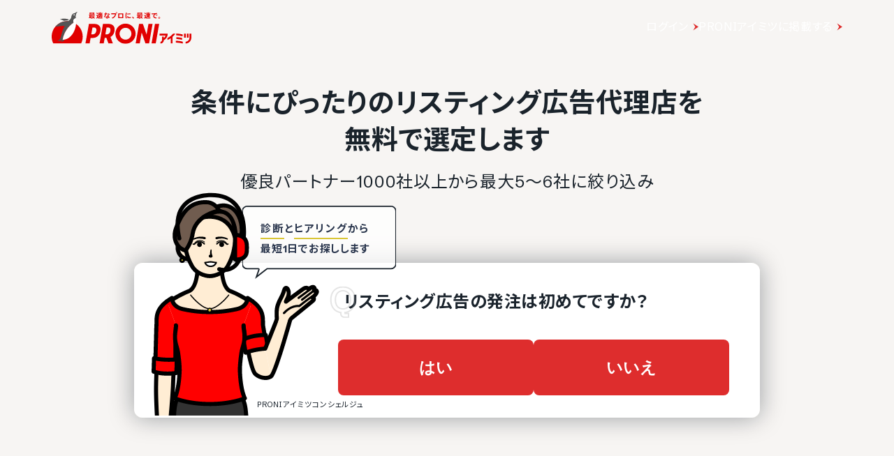

--- FILE ---
content_type: text/html; charset=utf-8
request_url: https://imitsu.jp/ct-listing-ad/pr-osaka/ci-hirakata/
body_size: 59629
content:
<!DOCTYPE html>
<html lang="ja">

<head>
    <meta name="viewport" content="width=device-width, initial-scale=1, maximum-scale=1, user-scalable=no">
            <title>大阪府枚方市のリスティング広告代理店一覧から発注依頼の比較・見積｜PRONIアイミツ</title>
        <meta property="og:title" content="大阪府枚方市のリスティング広告代理店一覧から発注依頼の比較・見積｜PRONIアイミツ">
        <meta name="robots" content="all">
    <meta name="description" content="大阪府枚方市のリスティング広告代理店一覧です。PRONIアイミツでは大阪府枚方市のリスティング広告代理店・業者を得意分野や対応業務、実績などから企業を探し、比較・見積もり検討ができます。">
    <meta name="thumbnail" content="https://imitsu.jp/img/site/common/proni/img_ogp_thumb.webp">
    <meta name="twitter:card" content="summary_large_image" />
    <link rel="shortcut icon" href="/favicon.ico">
    <meta property="og:type" content="website">
    <meta property="og:url" content="https://imitsu.jp/ct-listing-ad/pr-osaka/ci-hirakata/">
    <meta property="og:image" content="https://imitsu.jp/img/site/common/proni/img_ogp_thumb.webp">
    <meta property="og:site_name" content="PRONIアイミツ">
    <meta property="og:description" content="大阪府枚方市のリスティング広告代理店一覧です。PRONIアイミツでは大阪府枚方市のリスティング広告代理店・業者を得意分野や対応業務、実績などから企業を探し、比較・見積もり検討ができます。">
                    <link rel="canonical" href="https://imitsu.jp/ct-listing-ad/pr-osaka/ci-hirakata/">
            <link rel="preconnect" href="https://fonts.googleapis.com">
    <link rel="preconnect" href="https://fonts.gstatic.com" crossorigin>
    <link href="https://fonts.googleapis.com/css2?family=Noto+Sans+JP:wght@400;700&family=Schibsted+Grotesk:wght@400;700&display=swap" rel="stylesheet">
        <link rel="preload" as="style" href="https://imitsu.jp/site/css/search-8a292cb7.css" /><link rel="stylesheet" href="https://imitsu.jp/site/css/search-8a292cb7.css" />
                        <!-- Start VWO Async SmartCode -->
<link rel="preconnect" href="https://dev.visualwebsiteoptimizer.com" />
<script type='text/javascript' id='vwoCode'>
  window._vwo_code=window._vwo_code || (function() {
  var account_id=739113,
  version = 1.5,
  settings_tolerance=2000,
  library_tolerance=2500,
  use_existing_jquery=false,
  is_spa=1,
  hide_element='body',
  hide_element_style = 'opacity:0 !important;filter:alpha(opacity=0) !important;background:none !important',
  /* DO NOT EDIT BELOW THIS LINE */
  f=false,d=document,vwoCodeEl=d.querySelector('#vwoCode'),code={use_existing_jquery:function(){return use_existing_jquery},library_tolerance:function(){return library_tolerance},hide_element_style:function(){return'{'+hide_element_style+'}'},finish:function(){if(!f){f=true;var e=d.getElementById('_vis_opt_path_hides');if(e)e.parentNode.removeChild(e)}},finished:function(){return f},load:function(e){var t=d.createElement('script');t.fetchPriority='high';t.src=e;t.type='text/javascript';t.onerror=function(){_vwo_code.finish()};d.getElementsByTagName('head')[0].appendChild(t)},getVersion:function(){return version},getMatchedCookies:function(e){var t=[];if(document.cookie){t=document.cookie.match(e)||[]}return t},getCombinationCookie:function(){var e=code.getMatchedCookies(/(?:^|;)\s?(_vis_opt_exp_\d+_combi=[^;$]*)/gi);e=e.map(function(e){try{var t=decodeURIComponent(e);if(!/_vis_opt_exp_\d+_combi=(?:\d+,?)+\s*$/.test(t)){return''}return t}catch(e){return''}});var i=[];e.forEach(function(e){var t=e.match(/([\d,]+)/g);t&&i.push(t.join('-'))});return i.join('|')},init:function(){if(d.URL.indexOf('__vwo_disable__')>-1)return;window.settings_timer=setTimeout(function(){_vwo_code.finish()},settings_tolerance);var e=d.createElement('style'),t=hide_element?hide_element+'{'+hide_element_style+'}':'',i=d.getElementsByTagName('head')[0];e.setAttribute('id','_vis_opt_path_hides');vwoCodeEl&&e.setAttribute('nonce',vwoCodeEl.nonce);e.setAttribute('type','text/css');if(e.styleSheet)e.styleSheet.cssText=t;else e.appendChild(d.createTextNode(t));i.appendChild(e);var n=this.getCombinationCookie();this.load('https://dev.visualwebsiteoptimizer.com/j.php?a='+account_id+'&u='+encodeURIComponent(d.URL)+'&f='+ +is_spa+'&vn='+version+(n?'&c='+n:''));return settings_timer}};window._vwo_settings_timer = code.init();return code;}());
</script>
<!-- End VWO Async SmartCode -->
                <!-- Google Tag Manager -->
    <script>
        window.dataLayer = window.dataLayer || [];
        dataLayer.push(
            {
                'ip_address': '3.145.206.236',
                'access_time': '2026-01-24 15:26:58',
            }
        );
    </script>
                <script>
        dataLayer.push({"event":"view_item_list","ecommerce":{"items":[{"item_name":"\u5408\u540c\u4f1a\u793e\u3071\u3071\u3089\u304fLab.","item_id":480780,"item_brand":"\u30ea\u30b9\u30c6\u30a3\u30f3\u30b0\u5e83\u544a","item_category":"\u5927\u962a\u5e9c","item_category2":"\u679a\u65b9\u5e02","item_category3":"","item_variant":"","promotion_name":"","item_list_name":"\/ct-listing-ad\/pr-osaka\/ci-hirakata\/","index":1},{"item_name":"\u682a\u5f0f\u4f1a\u793e\u30ec\u30c3\u30c4\u30a2\u30a4","item_id":205100,"item_brand":"\u30ea\u30b9\u30c6\u30a3\u30f3\u30b0\u5e83\u544a","item_category":"\u5927\u962a\u5e9c","item_category2":"\u679a\u65b9\u5e02","item_category3":"","item_variant":"","promotion_name":"","item_list_name":"\/ct-listing-ad\/pr-osaka\/ci-hirakata\/","index":2},{"item_name":"\u682a\u5f0f\u4f1a\u793eemon","item_id":479505,"item_brand":"\u30ea\u30b9\u30c6\u30a3\u30f3\u30b0\u5e83\u544a","item_category":"\u5927\u962a\u5e9c","item_category2":"\u679a\u65b9\u5e02","item_category3":"","item_variant":"","promotion_name":"","item_list_name":"\/ct-listing-ad\/pr-osaka\/ci-hirakata\/","index":3},{"item_name":"\u30c7\u30a3\u30fc\u30a8\u30e0\u30bd\u30ea\u30e5\u30fc\u30b7\u30e7\u30f3\u30ba\u682a\u5f0f\u4f1a\u793e","item_id":149648,"item_brand":"\u30ea\u30b9\u30c6\u30a3\u30f3\u30b0\u5e83\u544a","item_category":"\u5927\u962a\u5e9c","item_category2":"\u679a\u65b9\u5e02","item_category3":"","item_variant":"","promotion_name":"","item_list_name":"\/ct-listing-ad\/pr-osaka\/ci-hirakata\/","index":4},{"item_name":"\u682a\u5f0f\u4f1a\u793e\u30d0\u30fc\u30b9\u30bf\u30a4\u30d7","item_id":464623,"item_brand":"\u30ea\u30b9\u30c6\u30a3\u30f3\u30b0\u5e83\u544a","item_category":"\u5927\u962a\u5e9c","item_category2":"\u679a\u65b9\u5e02","item_category3":"","item_variant":"","promotion_name":"","item_list_name":"\/ct-listing-ad\/pr-osaka\/ci-hirakata\/","index":5},{"item_name":"\u682a\u5f0f\u4f1a\u793e\u30d5\u30a1\u30fc\u30b9\u30c8\u30cd\u30c3\u30c8\u30b8\u30e3\u30d1\u30f3","item_id":479356,"item_brand":"\u30ea\u30b9\u30c6\u30a3\u30f3\u30b0\u5e83\u544a","item_category":"\u5927\u962a\u5e9c","item_category2":"\u679a\u65b9\u5e02","item_category3":"","item_variant":"","promotion_name":"","item_list_name":"\/ct-listing-ad\/pr-osaka\/ci-hirakata\/","index":6},{"item_name":"\u682a\u5f0f\u4f1a\u793eMATES","item_id":464696,"item_brand":"\u30ea\u30b9\u30c6\u30a3\u30f3\u30b0\u5e83\u544a","item_category":"\u5927\u962a\u5e9c","item_category2":"\u679a\u65b9\u5e02","item_category3":"","item_variant":"","promotion_name":"","item_list_name":"\/ct-listing-ad\/pr-osaka\/ci-hirakata\/","index":7},{"item_name":"ASUE\u682a\u5f0f\u4f1a\u793e","item_id":125867,"item_brand":"\u30ea\u30b9\u30c6\u30a3\u30f3\u30b0\u5e83\u544a","item_category":"\u5927\u962a\u5e9c","item_category2":"\u679a\u65b9\u5e02","item_category3":"","item_variant":"","promotion_name":"","item_list_name":"\/ct-listing-ad\/pr-osaka\/ci-hirakata\/","index":8},{"item_name":"\u682a\u5f0f\u4f1a\u793e\u30ab\u30eb\u30c6\u30c3\u30c8\u30b3\u30df\u30e5\u30cb\u30b1\u30fc\u30b7\u30e7\u30f3\u30ba","item_id":71311,"item_brand":"\u30ea\u30b9\u30c6\u30a3\u30f3\u30b0\u5e83\u544a","item_category":"\u5927\u962a\u5e9c","item_category2":"\u679a\u65b9\u5e02","item_category3":"","item_variant":"","promotion_name":"","item_list_name":"\/ct-listing-ad\/pr-osaka\/ci-hirakata\/","index":9},{"item_name":"\u682a\u5f0f\u4f1a\u793eCCG C.REP","item_id":71657,"item_brand":"\u30ea\u30b9\u30c6\u30a3\u30f3\u30b0\u5e83\u544a","item_category":"\u5927\u962a\u5e9c","item_category2":"\u679a\u65b9\u5e02","item_category3":"","item_variant":"","promotion_name":"","item_list_name":"\/ct-listing-ad\/pr-osaka\/ci-hirakata\/","index":10},{"item_name":"\u682a\u5f0f\u4f1a\u793e\u30af\u30ea\u30a8\u30eb","item_id":71734,"item_brand":"\u30ea\u30b9\u30c6\u30a3\u30f3\u30b0\u5e83\u544a","item_category":"\u5927\u962a\u5e9c","item_category2":"\u679a\u65b9\u5e02","item_category3":"","item_variant":"","promotion_name":"","item_list_name":"\/ct-listing-ad\/pr-osaka\/ci-hirakata\/","index":11},{"item_name":"\u682a\u5f0f\u4f1a\u793e\u30a2\u30b5\u30fc\u30c6\u30a3\u30d6","item_id":141582,"item_brand":"\u30ea\u30b9\u30c6\u30a3\u30f3\u30b0\u5e83\u544a","item_category":"\u5927\u962a\u5e9c","item_category2":"\u679a\u65b9\u5e02","item_category3":"","item_variant":"","promotion_name":"","item_list_name":"\/ct-listing-ad\/pr-osaka\/ci-hirakata\/","index":12},{"item_name":"\u682a\u5f0f\u4f1a\u793e\u95a2\u897f\u3071\u3069","item_id":460787,"item_brand":"\u30ea\u30b9\u30c6\u30a3\u30f3\u30b0\u5e83\u544a","item_category":"\u5927\u962a\u5e9c","item_category2":"\u679a\u65b9\u5e02","item_category3":"","item_variant":"","promotion_name":"","item_list_name":"\/ct-listing-ad\/pr-osaka\/ci-hirakata\/","index":13},{"item_name":"\u682a\u5f0f\u4f1a\u793e\u30c7\u30a3\u30fc\u30ef\u30fc\u30af\u30b9","item_id":467671,"item_brand":"\u30ea\u30b9\u30c6\u30a3\u30f3\u30b0\u5e83\u544a","item_category":"\u5927\u962a\u5e9c","item_category2":"\u679a\u65b9\u5e02","item_category3":"","item_variant":"","promotion_name":"","item_list_name":"\/ct-listing-ad\/pr-osaka\/ci-hirakata\/","index":14},{"item_name":"\u682a\u5f0f\u4f1a\u793eSTORY","item_id":155240,"item_brand":"\u30ea\u30b9\u30c6\u30a3\u30f3\u30b0\u5e83\u544a","item_category":"\u5927\u962a\u5e9c","item_category2":"\u679a\u65b9\u5e02","item_category3":"","item_variant":"","promotion_name":"","item_list_name":"\/ct-listing-ad\/pr-osaka\/ci-hirakata\/","index":15},{"item_name":"\u682a\u5f0f\u4f1a\u793eAZ","item_id":238129,"item_brand":"\u30ea\u30b9\u30c6\u30a3\u30f3\u30b0\u5e83\u544a","item_category":"\u5927\u962a\u5e9c","item_category2":"\u679a\u65b9\u5e02","item_category3":"","item_variant":"","promotion_name":"","item_list_name":"\/ct-listing-ad\/pr-osaka\/ci-hirakata\/","index":16},{"item_name":"\u682a\u5f0f\u4f1a\u793ebasezero","item_id":311686,"item_brand":"\u30ea\u30b9\u30c6\u30a3\u30f3\u30b0\u5e83\u544a","item_category":"\u5927\u962a\u5e9c","item_category2":"\u679a\u65b9\u5e02","item_category3":"","item_variant":"","promotion_name":"","item_list_name":"\/ct-listing-ad\/pr-osaka\/ci-hirakata\/","index":17},{"item_name":"\u682a\u5f0f\u4f1a\u793e\u30b8\u30fc\u30cb\u30a2\u30b9\u30a6\u30a7\u30d6","item_id":71854,"item_brand":"\u30ea\u30b9\u30c6\u30a3\u30f3\u30b0\u5e83\u544a","item_category":"\u5927\u962a\u5e9c","item_category2":"\u679a\u65b9\u5e02","item_category3":"","item_variant":"","promotion_name":"","item_list_name":"\/ct-listing-ad\/pr-osaka\/ci-hirakata\/","index":18},{"item_name":"\u682a\u5f0f\u4f1a\u793ePLAN-B","item_id":118714,"item_brand":"\u30ea\u30b9\u30c6\u30a3\u30f3\u30b0\u5e83\u544a","item_category":"\u5927\u962a\u5e9c","item_category2":"\u679a\u65b9\u5e02","item_category3":"","item_variant":"","promotion_name":"","item_list_name":"\/ct-listing-ad\/pr-osaka\/ci-hirakata\/","index":19},{"item_name":"\u682a\u5f0f\u4f1a\u793e\u30b0\u30ed\u30c3\u30d7","item_id":228096,"item_brand":"\u30ea\u30b9\u30c6\u30a3\u30f3\u30b0\u5e83\u544a","item_category":"\u5927\u962a\u5e9c","item_category2":"\u679a\u65b9\u5e02","item_category3":"","item_variant":"","promotion_name":"","item_list_name":"\/ct-listing-ad\/pr-osaka\/ci-hirakata\/","index":20}]}});
    </script>
        <script>
  (function(w,d,s,l,i){w[l]=w[l]||[];w[l].push({'gtm.start':
                new Date().getTime(),event:'gtm.js'});var f=d.getElementsByTagName(s)[0],
            j=d.createElement(s),dl=l!='dataLayer'?'&l='+l:'';j.async=true;j.src=
            'https://www.googletagmanager.com/gtm.js?id='+i+dl;f.parentNode.insertBefore(j,f);
        })(window,document,'script','dataLayer','GTM-MNC8GGZ');
</script>
    <!-- End Google Tag Manager -->
                    <script>
        let count = 0;

        function loadready(path) {
            if (count === 0) {
                dataLayer.push({
                    'trackPageview': `/${path}/cv-modal`,
                    'title': 'あなたの希望にあった発注先そろいます',
                    'event': 'loadready'
                });
                ++count;
            }
        }
    </script>
    </head>

<body>
    <!-- Google Tag Manager (noscript) -->
    <noscript>
    <iframe src="https://www.googletagmanager.com/ns.html?id=GTM-MNC8GGZ"
        height="0" width="0" style="display:none;visibility:hidden"></iframe>
</noscript>

    <!-- End Google Tag Manager (noscript) -->
    <div id="app">
                                            <div class="key-visual-diagnosis-with-benefits-appeal">
    <div class="key-visual-diagnosis-with-benefits-appeal-inner">
        <p>条件にぴったりのリスティング広告代理店を<br>無料で選定します</p>
        <div class="sub-title">
            優良パートナー1000社以上から最大5〜6社に絞り込み
        </div>
        <div class="enquete-anticipation-block-with-benefits-appeal">
    <div class="enquete-anticipation-body">
        <div class="enquete-anticipation-title"><div><span class="title-category-name">リスティング広告</span>の<span class="title-text">発注は初めてですか？</span></div></div>
        <ul class="enquete-anticipation-buttons">
            <li class="wrap-button">
                <button
                    onclick="window.vueScript.showEnqueteCvModal('kv-anticipation-cta-1')"
                    class="ga_click_event enquete-anticipation-button" id="kv-anticipation-cta-1"
                    data-cta-question="リスティング広告の発注は初めてですか？"
                    data-cta-answer="はい"
                    data-ga-label="enquete-cv-modal_kv_start_リスティング広告の発注は初めてですか？-はい"                >はい
                </button>
            </li>
            <li class="wrap-button">
                <button
                    onclick="window.vueScript.showEnqueteCvModal('kv-anticipation-cta-2')"
                    class="ga_click_event enquete-anticipation-button" id="kv-anticipation-cta-2"
                    data-cta-question="リスティング広告の発注は初めてですか？"
                    data-cta-answer="いいえ"
                    data-ga-label="enquete-cv-modal_kv_start_リスティング広告の発注は初めてですか？-いいえ">
                    いいえ
                </button>
            </li>
        </ul>
        <div class="background-logo">
            <svg width="483" height="493" viewBox="0 0 483 493" fill="none" xmlns="http://www.w3.org/2000/svg">
<path d="M457.596 493.001C473.321 461.157 482.134 425.359 482.134 387.499C482.134 255.052 374.216 147.701 241.067 147.701C107.919 147.701 0 255.052 0 387.456C0 425.317 8.85641 461.114 24.5387 492.958H457.596V493.001Z" fill="#E10000"/>
<path d="M169.486 434.816C162.141 448.654 151.557 460.515 138.812 469.454C166.332 465.801 190.655 451.748 207.503 431.335C195.364 433.957 182.662 435.203 169.486 434.816ZM241.071 136.831C244.527 136.831 247.984 136.917 251.397 137.046C257.099 131.072 262.499 125.958 267.597 121.833C244.571 113.066 219.514 108.253 193.376 108.253C171.257 108.253 149.958 111.691 129.956 118.094C150.563 123.939 170.177 132.104 188.494 142.332C205.43 138.765 223.056 136.874 241.071 136.874M403.986 0C388.952 4.5553 375.17 12.0758 363.419 21.917C333.264 23.7219 308.812 47.1001 305.745 76.9674C303.066 93.0398 302.029 107.307 275.46 129.482C269.671 134.081 263.061 140.355 255.933 148.133C251.008 147.832 246.083 147.703 241.071 147.703C166.721 147.703 100.276 181.181 56.0371 233.781C105.417 226.175 155.791 221.534 206.985 220.115C187.674 247.232 173.158 282.257 161.796 316.894C147.453 355.27 147.798 384.407 134.578 410.707C124.815 430.433 108.7 446.376 88.9138 456.003C89.5619 456.003 90.2531 456.003 90.9443 456.046C119.674 456.561 146.632 448.74 169.442 434.816C169.442 434.816 169.442 434.816 169.486 434.816C188.754 324.63 252.477 229.957 341.3 169.363C337.153 162.53 334.82 154.45 334.992 145.898C335.381 122.993 353.31 104.471 375.818 102.709H375.862C373.356 93.3836 372.103 83.6284 372.276 73.4864C372.794 44.6935 384.804 18.7799 403.943 0" fill="black"/>
<path d="M375.888 102.666H375.845C353.336 104.385 335.407 122.907 335.019 145.855C334.889 154.407 337.179 162.487 341.326 169.319C252.46 229.914 188.737 324.586 169.512 434.773C287.885 438.082 364.266 313.37 377.961 199.359C381.936 166.096 382.93 129.611 375.931 102.666" fill="white"/>
<path d="M348.53 59.3484C343.777 59.2624 339.976 55.3517 340.062 50.6245C340.148 45.8973 344.08 42.1586 348.789 42.2015C353.541 42.2875 357.343 46.1982 357.256 50.9254C357.17 55.6526 353.239 59.4343 348.486 59.3484" fill="white"/>
</svg>

        </div>
    </div>
    <div class="kv-appeal-telephone-concierge-comment" style="display: none">
        <p><span>診断</span>と<span>ヒアリング</span>から<br />最短1日でお探しします</p>
    </div>
</div>
    </div>
</div>
                <input type="checkbox" class="menu" id="menu-toggle">

<header class="header">
    <label for="menu-toggle" class="menu-icon">
        <i class="fal fa-bars open"></i>
    </label>
    <a href="https://imitsu.jp" class="ga_event logo-imitsu" data-ga-label="site_header">
        <svg width="270" height="63" viewBox="0 0 270 63" fill="none" xmlns="http://www.w3.org/2000/svg">
<g clip-path="url(#clip0_934_45473)">
<path d="M224.205 42.7567H208.469V46.2987H220.157C219.499 48.2721 218.285 49.9925 216.666 51.2069V48.4745H213.175V55.4066C213.175 57.0258 211.859 58.3414 210.24 58.3414V61.8834C213.782 61.8328 216.666 58.9486 216.666 55.4066C221.119 53.0791 224.205 48.4239 224.205 43.0603V42.7567ZM252.996 44.1229C249.1 43.1615 245.002 42.5543 240.802 42.4531V45.9951C245.002 46.1469 249.1 46.7541 252.996 47.8167V44.1229ZM252.136 54.5971V50.9539C248.544 50.1443 244.85 49.6383 241.055 49.4865V53.0285C244.85 53.1803 248.544 53.6863 252.136 54.5971ZM239.992 59.9606C244.648 60.0618 249.202 60.7196 253.502 61.8834V58.1896C249.202 57.0764 244.648 56.4692 239.992 56.368V59.9606ZM264.483 42.7567H261.092V50.4479H264.483V42.7567ZM259.22 42.7567H255.83V50.4479H259.22V42.7567ZM266.456 42.7567V50.1949C266.456 54.5465 263.167 57.9366 258.967 58.392V61.934C265.09 61.4786 269.998 56.5704 269.998 50.2455V42.7567H266.456ZM223.598 51.1057V54.9513C225.875 54.0911 228.051 52.9273 230.075 51.6117V61.681H233.617V48.8287C235.742 46.9565 237.564 44.8819 239.031 42.7061H234.578C231.643 46.3493 227.899 49.2335 223.598 51.1057Z" fill="#E10000"/>
<path d="M94.2165 37.5954C94.5201 35.7738 94.5707 33.9016 94.3683 32.2824C93.9129 29.0441 91.8383 26.5647 89.2071 25.1985C86.7277 23.8323 83.2869 23.8829 83.2869 23.8829H71.9526L65.2734 61.6303H73.3694L75.2416 51.0043H78.9354C78.9354 51.0043 82.6291 51.0549 85.6145 49.6887C88.7517 48.2719 91.1805 45.6914 92.6985 42.5542C93.5081 40.935 93.9129 39.3664 94.2165 37.5954ZM86.2217 37.393C85.2603 42.9084 81.5665 43.971 79.2896 43.971H76.5066L78.8342 30.8657H82.3255C83.9953 30.8657 87.1831 31.9282 86.2217 37.393ZM199.666 23.8323L193.038 61.6303H201.134L207.762 23.8323H199.666ZM187.067 23.8323L183.474 44.3758L176.289 23.8323H168.952L162.324 61.6303H170.217L173.911 40.5808L181.248 61.6303H188.332L194.96 23.8323H187.067ZM142.691 23.2251C131.913 23.2251 123.16 31.9788 123.16 42.7566C123.16 53.5343 131.913 62.2881 142.691 62.2881C153.469 62.2881 162.222 53.5343 162.222 42.7566C162.222 31.9788 153.469 23.2251 142.691 23.2251ZM142.691 54.1921C136.366 54.1921 131.255 49.0815 131.255 42.7566C131.255 36.4316 136.366 31.3211 142.691 31.3211C149.016 31.3211 154.127 36.4316 154.127 42.7566C154.127 49.0815 149.016 54.1921 142.691 54.1921ZM116.379 25.1479C113.9 23.7817 110.459 23.8323 110.459 23.8323H99.1246L92.4961 61.6303H100.592C100.592 61.6303 102.414 51.4091 102.464 50.9031C103.021 50.9031 104.235 50.9031 105.753 50.8019L109.7 61.6303H118.302L113.596 49.0309C116.379 47.6648 118.504 45.3878 119.871 42.5036C120.63 40.8844 121.085 39.3664 121.389 37.5448C121.692 35.7232 121.743 33.851 121.54 32.2318C121.136 29.0441 119.061 26.5647 116.379 25.1479ZM113.444 37.393C112.483 42.9084 108.789 43.971 106.512 43.971H103.729L106.057 30.8657H109.548C111.218 30.8657 114.406 31.9282 113.444 37.393Z" fill="#E10000"/>
<path d="M56.9247 61.6306C58.8981 57.6332 59.9606 53.1805 59.9606 48.4241C59.9606 31.878 46.5517 18.4185 29.955 18.4185C13.3583 18.4185 0 31.878 0 48.4747C0 53.2311 1.11319 57.6838 3.03598 61.6812H56.9247V61.6306Z" fill="#E10000"/>
<path d="M17.2524 58.6957C20.6932 58.2403 23.6786 56.4693 25.8037 53.9393C24.2857 54.2429 22.7172 54.4453 21.098 54.3947C20.1872 56.1151 18.8716 57.5825 17.2524 58.6957ZM30.0035 17.1027C30.4589 17.1027 30.9649 17.1027 31.4203 17.1533C32.0781 16.4955 32.6853 15.8883 33.3431 15.2811C33.3431 15.2811 33.3431 15.2811 33.3937 15.2811C30.4589 14.1679 27.3217 13.5101 24.0327 13.5101C21.3004 13.5101 18.6186 13.9655 16.1392 14.7245C18.7198 15.4329 21.1486 16.4955 23.4256 17.7605C25.5507 17.3557 27.7771 17.1027 30.0035 17.1027ZM50.2434 0C49.4844 0.252999 48.7254 0.505997 48.0676 0.860195C47.0556 1.36619 46.0942 1.97339 45.234 2.73238C41.439 2.98538 38.4031 5.86957 38.0489 9.61394C37.6947 11.6379 37.6947 13.2065 34.3045 16.2931C33.5961 16.9509 32.8371 17.7099 32.0275 18.5195C31.3697 18.4689 30.7119 18.4689 30.0541 18.4689C20.7944 18.4689 12.5466 22.6687 7.03125 29.2466C12.9514 28.3358 19.0234 27.7792 25.1965 27.5768C22.8184 31.726 21.5028 35.5716 20.1872 39.6702C18.6692 44.5783 18.2138 48.5251 16.797 51.4093C15.5826 53.8887 13.5586 55.8621 11.1298 57.0765C11.231 57.0765 11.2816 57.0765 11.3828 57.0765C14.9754 57.1271 18.315 56.1657 21.1486 54.4453C23.5268 40.6822 31.4709 28.8418 42.5016 21.2519C41.9956 20.3917 41.692 19.3797 41.692 18.3171C41.7426 15.4329 43.969 13.1053 46.8026 12.9029C46.499 11.7391 46.3472 10.5247 46.3472 9.25975C46.3978 5.56597 47.8652 2.32759 50.2434 0ZM43.3618 7.43816C42.7546 7.43816 42.2992 6.93216 42.2992 6.32496C42.2992 5.71777 42.8052 5.26237 43.4124 5.26237C44.0196 5.26237 44.475 5.76837 44.475 6.37556C44.475 6.98276 43.9184 7.43816 43.3618 7.43816Z" fill="black"/>
<path d="M47.0049 24.9459C47.0555 24.5917 47.1061 24.2375 47.1061 23.8833C47.5109 20.0377 47.5109 15.9391 46.7519 12.8525C43.9689 13.0549 41.7425 15.3825 41.6919 18.2667C41.6919 19.3293 41.9449 20.3413 42.5015 21.2015C31.4708 28.7914 23.5266 40.6318 21.1484 54.3949C35.8224 54.7997 45.2845 39.215 47.0049 24.9459Z" fill="white"/>
<path d="M43.3595 7.43818C43.9463 7.43818 44.4221 6.96244 44.4221 6.37558C44.4221 5.78873 43.9463 5.31299 43.3595 5.31299C42.7726 5.31299 42.2969 5.78873 42.2969 6.37558C42.2969 6.96244 42.7726 7.43818 43.3595 7.43818Z" fill="white"/>
<path d="M72.9681 11.1318V7.33684H71.7537V6.12245H83.6447V7.33684H77.4209V12.3462C78.1799 12.0932 78.7871 11.7896 79.3437 11.3848C78.8377 10.8282 78.3823 10.1704 78.0281 9.41143L79.0907 9.00663H77.8257V7.74164H81.3677H81.6207H81.7725L82.8857 7.94404C82.6327 9.31023 82.1267 10.3728 81.4183 11.2836C82.0761 11.739 82.8857 12.0426 83.6953 12.2956L82.7845 13.51C81.9243 13.2064 81.1147 12.8016 80.4063 12.2956C79.7485 12.8016 79.0401 13.2064 78.1799 13.51L77.4209 12.6498V13.51H75.8523V12.0426C74.5873 12.245 73.0187 12.4474 72.0067 12.5486L71.7031 11.233C72.0573 11.233 72.4621 11.1824 72.9681 11.1318ZM82.2279 1.87207V5.66705H73.1705V1.87207H82.2279ZM75.8523 7.84284V7.33684H74.5367V7.84284H75.8523ZM75.8523 9.41143V8.90543H74.5367V9.41143H75.8523ZM75.8523 10.9294V10.4234H74.5367V11.0306C74.9921 10.98 75.3969 10.98 75.8523 10.9294ZM74.7897 3.39006H80.5581V2.88406H74.7897V3.39006ZM74.7897 4.70565H80.5581V4.19966H74.7897V4.70565ZM80.3051 10.4234C80.6087 10.0186 80.8617 9.56323 81.0641 9.00663H79.3437C79.5967 9.56323 79.9003 10.0186 80.3051 10.4234Z" fill="black"/>
<path d="M89.8147 11.4355V4.85752H91.5351C91.4339 4.50332 91.2821 4.09853 91.1303 3.74433H89.4099V2.47934H92.8507V1.61914H94.5205V2.47934H98.113V3.74433H96.3926C96.2408 4.09853 96.0384 4.50332 95.836 4.85752H96.089H96.848H97.7082V10.4741C97.7082 11.1319 97.5058 11.4861 96.9998 11.5873C96.6456 11.6379 96.0385 11.6379 95.6337 11.6379L95.4819 10.9801H93.0531V11.2331H91.8387V8.1465H92.4965H93.0025V7.69111H91.6363V6.62851H93.0025V6.12251H91.3327V11.5873H90.0677C90.5737 11.8403 91.0797 11.9415 91.6869 11.9415C93.1037 11.9921 96.5445 11.9921 98.2142 11.8909L97.9612 13.2571C96.3421 13.3077 93.0531 13.3077 91.4339 13.2571C90.2195 13.2065 89.4605 12.9535 88.6003 12.0933C87.9425 12.6499 87.3353 13.1053 86.7281 13.4595L86.0703 11.9921C86.5257 11.7391 87.0823 11.4355 87.6389 11.0813V8.0959H86.2727V6.62851H89.2075V10.8283C89.4099 11.1319 89.6123 11.2837 89.8147 11.4355ZM87.6389 1.92274C88.3979 2.73233 88.9545 3.49133 89.3593 4.19973L87.8919 5.00932C87.5883 4.25033 87.0823 3.49133 86.3739 2.68173L87.6389 1.92274ZM94.3687 4.85752C94.5205 4.45272 94.6723 4.09853 94.7735 3.74433H92.5977C92.7495 4.14913 92.9013 4.55392 92.9519 4.85752H94.3687ZM94.2675 9.86689V9.2091H93.0531V9.86689H94.2675ZM95.4819 8.1465V10.3729C95.6337 10.3729 95.8361 10.3729 95.8867 10.3729C95.9879 10.3729 96.0385 10.3223 96.0385 10.2211V6.17311H94.2675V6.67911H95.6843V7.74171H94.2675V8.1971H95.4819V8.1465Z" fill="black"/>
<path d="M103.736 3.69348C103.888 3.03568 103.989 2.42849 104.04 1.82129L105.862 2.02369C105.76 2.52969 105.659 3.08628 105.558 3.64288H107.278V5.26207H105.153C104.495 7.43786 103.585 9.76544 102.674 11.1316L101.055 10.1702C101.965 8.90525 102.775 7.08366 103.332 5.21147H101.51V3.69348H103.736ZM109.91 5.91987C109.859 6.32466 109.859 6.83066 109.859 7.23546C109.859 7.99445 109.91 8.75345 109.91 9.46184C110.82 9.81604 111.63 10.3726 112.288 10.8786L111.276 12.2448C110.871 11.84 110.416 11.4858 109.91 11.1822C109.758 12.5484 108.948 13.3074 107.329 13.3074C105.659 13.3074 104.445 12.346 104.445 11.0304C104.445 9.91724 105.406 8.90525 107.228 8.90525C107.531 8.90525 107.886 8.95585 108.189 9.00645C108.139 8.44985 108.139 7.84265 108.139 7.28606C108.139 6.83066 108.139 6.32466 108.139 5.91987H109.91ZM107.228 10.2714C106.418 10.2714 105.963 10.575 105.963 11.0304C105.963 11.4352 106.368 11.7894 107.127 11.7894C107.936 11.7894 108.29 11.4858 108.29 10.6762C108.29 10.575 108.29 10.5244 108.29 10.4232C107.886 10.322 107.531 10.2714 107.228 10.2714ZM111.579 6.42586C110.77 5.81867 109.302 5.00907 108.189 4.60427L108.999 3.18748C110.112 3.64288 111.63 4.45247 112.44 5.00907L111.579 6.42586Z" fill="black"/>
<path d="M123.47 3.28883L124.937 4.09843C123.925 8.6018 121.699 11.6884 117.6 13.4088L116.284 11.8402C120.13 10.3728 122.002 8.0452 122.66 5.05982H114.969V3.28883H123.47ZM126.607 2.27684C126.607 3.03583 125.999 3.64303 125.24 3.64303C124.481 3.64303 123.874 3.03583 123.874 2.27684C123.874 1.51784 124.481 0.910645 125.24 0.910645C125.999 0.910645 126.607 1.51784 126.607 2.27684ZM124.431 2.27684C124.431 2.73223 124.785 3.08643 125.24 3.08643C125.696 3.08643 126.05 2.73223 126.05 2.27684C126.05 1.82144 125.696 1.46724 125.24 1.46724C124.785 1.46724 124.431 1.82144 124.431 2.27684Z" fill="black"/>
<path d="M138.492 3.33936V12.6497H128.523V3.33936H138.492ZM136.518 10.8281V5.16094H130.446V10.8281H136.518Z" fill="black"/>
<path d="M142.594 8.09602C142.594 5.97083 142.897 3.74444 143.353 1.92285L145.225 2.22645C144.719 3.94684 144.415 6.02143 144.415 8.04542C144.415 9.81641 144.618 11.385 145.124 12.7006L143.302 13.2572C142.796 11.8404 142.594 10.0694 142.594 8.09602ZM152.714 12.397C151.853 12.4982 150.892 12.5488 150.184 12.5488C147.806 12.5488 146.035 12.0934 146.035 10.6766C146.035 10.12 146.186 9.51281 146.591 8.60201L148.21 8.85501C147.957 9.41161 147.856 9.76581 147.856 10.0694C147.856 10.6766 148.615 10.879 150.184 10.879C150.993 10.879 151.904 10.7778 152.764 10.626V12.397H152.714ZM150.589 3.64324C151.246 3.64324 151.854 3.64324 152.41 3.69384L152.36 5.36363C151.702 5.31303 150.892 5.26243 150.083 5.26243C148.818 5.26243 147.35 5.36363 146.237 5.46483L146.136 3.79504C147.451 3.69384 149.121 3.64324 150.589 3.64324Z" fill="black"/>
<path d="M156.562 9.66455C157.473 10.4741 158.535 11.6379 159.244 12.4475L157.776 13.6619C157.22 12.9029 156.157 11.5873 155.297 10.7777L156.562 9.66455Z" fill="black"/>
<path d="M165.562 11.1318V7.33684H164.347V6.12245H176.238V7.33684H170.015V12.3462C170.774 12.0932 171.381 11.7896 171.937 11.3848C171.431 10.8282 170.976 10.1704 170.622 9.41143L171.684 9.00663H170.419V7.74164H173.961H174.214H174.366L175.479 7.94404C175.226 9.31023 174.72 10.3728 174.012 11.2836C174.67 11.739 175.479 12.0426 176.289 12.2956L175.378 13.51C174.518 13.2064 173.708 12.8016 173 12.2956C172.342 12.8016 171.634 13.2064 170.774 13.51L170.015 12.6498V13.51H168.446V12.0426C167.181 12.245 165.612 12.4474 164.6 12.5486L164.297 11.233C164.702 11.233 165.106 11.1824 165.562 11.1318ZM174.872 1.87207V5.66705H165.815V1.87207H174.872ZM168.446 7.84284V7.33684H167.13V7.84284H168.446ZM168.446 9.41143V8.90543H167.13V9.41143H168.446ZM168.446 10.9294V10.4234H167.13V11.0306C167.586 10.98 168.041 10.98 168.446 10.9294ZM167.434 3.39006H173.202V2.88406H167.434V3.39006ZM167.434 4.70565H173.202V4.19966H167.434V4.70565ZM172.899 10.4234C173.202 10.0186 173.455 9.56323 173.658 9.00663H171.937C172.19 9.56323 172.545 10.0186 172.899 10.4234Z" fill="black"/>
<path d="M184.386 11.8403C185.803 11.8909 189.193 11.8909 190.863 11.7897L190.559 13.3583C188.99 13.4089 185.701 13.4089 184.133 13.3583C182.919 13.3077 182.16 13.0547 181.299 12.1439C180.642 12.7511 179.984 13.2065 179.427 13.6113L178.719 11.9415C179.225 11.6885 179.832 11.3343 180.389 10.9295V8.2477H178.921V6.72971H181.957V10.7777C182.716 11.5873 183.425 11.7897 184.386 11.8403ZM180.287 1.87214C181.148 2.68173 181.805 3.39013 182.261 4.09853C181.755 4.40212 181.249 4.70572 180.793 5.00932C180.389 4.25033 179.832 3.49133 179.022 2.73233L180.287 1.87214ZM183.172 11.4355L182.16 10.1199C183.222 9.71509 184.335 9.0067 185.094 8.1971H182.767V4.45272H185.55V3.89613H182.311V2.58053H185.55V1.61914H187.219V2.58053H190.711V3.89613H187.219V4.50332H190.104V8.2477H187.725C188.535 9.0067 189.749 9.71509 190.812 10.0693L189.749 11.4861C188.889 11.0307 187.978 10.3729 187.219 9.61389V11.5367H185.55V9.71509C184.841 10.4235 183.981 11.0307 183.172 11.4355ZM184.335 6.93211H185.55V5.76832H184.335V6.93211ZM188.484 6.93211V5.76832H187.219V6.93211H188.484Z" fill="black"/>
<path d="M199.824 3.13691C200.988 3.03571 202.404 2.88391 203.416 2.78271L203.619 4.5537C203.012 4.6043 201.949 4.7055 201.494 4.8067C201.241 4.8573 200.735 5.1103 200.532 5.2621C199.014 6.27409 198.205 7.48849 198.205 8.90528C198.205 10.3221 199.419 11.2329 202.657 11.3847L202.404 13.1557C198.559 13.0039 196.333 11.6377 196.333 9.00648C196.333 7.43789 197.091 6.0211 198.407 4.9079C197.091 5.0597 194.815 5.2115 193.246 5.3127L193.195 3.54171C195.017 3.49111 198.458 3.28871 199.824 3.13691ZM202 6.0717C202.354 6.52709 202.759 7.13429 203.062 7.74149L202.151 8.24748C201.898 7.69089 201.544 7.08369 201.139 6.57769L202 6.0717ZM203.568 5.3633C203.922 5.8187 204.327 6.42589 204.631 6.98249L203.72 7.48849C203.467 6.93189 203.113 6.32469 202.708 5.8187L203.568 5.3633Z" fill="black"/>
<path d="M209.534 11.8906C209.534 12.852 208.775 13.6616 207.763 13.6616C206.802 13.6616 205.992 12.852 205.992 11.8906C205.992 10.8786 206.802 10.1196 207.763 10.1196C208.775 10.1196 209.534 10.8786 209.534 11.8906ZM206.751 11.8906C206.751 12.4472 207.207 12.9026 207.763 12.9026C208.32 12.9026 208.826 12.4472 208.826 11.8906C208.826 11.334 208.37 10.828 207.763 10.828C207.156 10.828 206.751 11.334 206.751 11.8906Z" fill="black"/>
</g>
<defs>
<clipPath id="clip0_934_45473">
<rect width="270" height="62.2376" fill="white"/>
</clipPath>
</defs>
</svg>

        <svg width="270" height="63" viewBox="0 0 270 63" fill="none" xmlns="http://www.w3.org/2000/svg">
<g clip-path="url(#clip0_2035_17922)">
<path d="M224.205 42.7569H208.469V46.2989H220.157C219.5 48.2723 218.285 49.9926 216.666 51.207V48.4747H213.175V55.4068C213.175 57.026 211.859 58.3416 210.24 58.3416V61.8836C213.782 61.833 216.666 58.9488 216.666 55.4068C221.119 53.0792 224.205 48.4241 224.205 43.0605V42.7569ZM252.997 44.1231C249.1 43.1617 245.002 42.5545 240.802 42.4533V45.9953C245.002 46.1471 249.1 46.7543 252.997 47.8169V44.1231ZM252.136 54.5972V50.954C248.544 50.1444 244.85 49.6385 241.055 49.4867V53.0286C244.85 53.1804 248.544 53.6864 252.136 54.5972ZM239.992 59.9608C244.648 60.062 249.202 60.7198 253.503 61.8836V58.1898C249.202 57.0766 244.648 56.4694 239.992 56.3682V59.9608ZM264.483 42.7569H261.093V50.448H264.483V42.7569ZM259.22 42.7569H255.83V50.448H259.22V42.7569ZM266.456 42.7569V50.195C266.456 54.5466 263.167 57.9368 258.967 58.3922V61.9342C265.09 61.4788 269.998 56.5706 269.998 50.2456V42.7569H266.456ZM223.598 51.1058V54.9514C225.875 54.0912 228.051 52.9274 230.075 51.6118V61.6812H233.617V48.8289C235.742 46.9567 237.564 44.8821 239.031 42.7063H234.578C231.644 46.3495 227.899 49.2337 223.598 51.1058Z" fill="#E10000"/>
<path d="M94.2166 37.5956C94.5202 35.774 94.5708 33.9018 94.3684 32.2826C93.913 29.0442 91.8384 26.5648 89.2072 25.1987C86.7278 23.8325 83.2871 23.8831 83.2871 23.8831H71.9527L65.2736 61.6304H73.3695L75.2417 51.0045H78.9355C78.9355 51.0045 82.6293 51.0551 85.6146 49.6889C88.7518 48.2721 91.1806 45.6915 92.6986 42.5543C93.5082 40.9352 93.913 39.3666 94.2166 37.5956ZM86.2218 37.3932C85.2604 42.9085 81.5667 43.9711 79.2897 43.9711H76.5067L78.8343 30.8658H82.3257C83.9954 30.8658 87.1832 31.9284 86.2218 37.3932ZM199.666 23.8325L193.038 61.6304H201.134L207.762 23.8325H199.666ZM187.067 23.8325L183.474 44.3759L176.289 23.8325H168.952L162.324 61.6304H170.217L173.911 40.581L181.248 61.6304H188.332L194.961 23.8325H187.067ZM142.691 23.2253C131.913 23.2253 123.16 31.979 123.16 42.7567C123.16 53.5345 131.913 62.2882 142.691 62.2882C153.469 62.2882 162.223 53.5345 162.223 42.7567C162.223 31.979 153.469 23.2253 142.691 23.2253ZM142.691 54.1923C136.366 54.1923 131.256 49.0817 131.256 42.7567C131.256 36.4318 136.366 31.3212 142.691 31.3212C149.016 31.3212 154.127 36.4318 154.127 42.7567C154.127 49.0817 149.016 54.1923 142.691 54.1923ZM116.379 25.1481C113.9 23.7819 110.459 23.8325 110.459 23.8325H99.1248L92.4962 61.6304H100.592C100.592 61.6304 102.414 51.4093 102.464 50.9033C103.021 50.9033 104.235 50.9033 105.753 50.8021L109.7 61.6304H118.302L113.596 49.0311C116.379 47.6649 118.504 45.3879 119.871 42.5037C120.63 40.8846 121.085 39.3666 121.389 37.545C121.692 35.7234 121.743 33.8512 121.54 32.232C121.136 29.0442 119.061 26.5648 116.379 25.1481ZM113.444 37.3932C112.483 42.9085 108.789 43.9711 106.512 43.9711H103.729L106.057 30.8658H109.548C111.218 30.8658 114.406 31.9284 113.444 37.3932Z" fill="#E10000"/>
<path d="M56.9247 61.6304C58.8981 57.6331 59.9606 53.1803 59.9606 48.4239C59.9606 31.8778 46.5517 18.4183 29.955 18.4183C13.3583 18.4183 0 31.8778 0 48.4745C0 53.2309 1.11319 57.6837 3.03598 61.681H56.9247V61.6304Z" fill="#E10000"/>
<path d="M17.2524 58.6957C20.6932 58.2403 23.6786 56.4693 25.8037 53.9393C24.2857 54.2429 22.7172 54.4453 21.098 54.3947C20.1872 56.1151 18.8716 57.5825 17.2524 58.6957ZM30.0035 17.1027C30.4589 17.1027 30.9649 17.1027 31.4203 17.1533C32.0781 16.4955 32.6853 15.8883 33.3431 15.2811C33.3431 15.2811 33.3431 15.2811 33.3937 15.2811C30.4589 14.1679 27.3217 13.5101 24.0327 13.5101C21.3004 13.5101 18.6186 13.9655 16.1392 14.7245C18.7198 15.4329 21.1486 16.4955 23.4256 17.7605C25.5507 17.3557 27.7771 17.1027 30.0035 17.1027ZM50.2434 0C49.4844 0.252999 48.7254 0.505997 48.0676 0.860195C47.0556 1.36619 46.0942 1.97339 45.234 2.73238C41.439 2.98538 38.4031 5.86957 38.0489 9.61394C37.6947 11.6379 37.6947 13.2065 34.3045 16.2931C33.5961 16.9509 32.8371 17.7099 32.0275 18.5195C31.3697 18.4689 30.7119 18.4689 30.0541 18.4689C20.7944 18.4689 12.5466 22.6687 7.03125 29.2466C12.9514 28.3358 19.0234 27.7792 25.1965 27.5768C22.8184 31.726 21.5028 35.5716 20.1872 39.6702C18.6692 44.5783 18.2138 48.5251 16.797 51.4093C15.5826 53.8887 13.5586 55.8621 11.1298 57.0765C11.231 57.0765 11.2816 57.0765 11.3828 57.0765C14.9754 57.1271 18.315 56.1657 21.1486 54.4453C23.5268 40.6822 31.4709 28.8418 42.5016 21.2519C41.9956 20.3917 41.692 19.3797 41.692 18.3171C41.7426 15.4329 43.969 13.1053 46.8026 12.9029C46.499 11.7391 46.3472 10.5247 46.3472 9.25974C46.3978 5.56597 47.8652 2.32759 50.2434 0ZM43.3618 7.43816C42.7546 7.43816 42.2992 6.93216 42.2992 6.32496C42.2992 5.71777 42.8052 5.26237 43.4124 5.26237C44.0196 5.26237 44.475 5.76837 44.475 6.37556C44.475 6.98276 43.9184 7.43816 43.3618 7.43816Z" fill="#555555"/>
<path d="M47.005 24.9457C47.0556 24.5915 47.1062 24.2373 47.1062 23.8831C47.511 20.0375 47.511 15.9389 46.752 12.8523C43.969 13.0547 41.7426 15.3823 41.692 18.2665C41.692 19.3291 41.945 20.3411 42.5016 21.2013C31.4709 28.7912 23.5267 40.6316 21.1486 54.3947C35.8225 54.7995 45.2846 39.2148 47.005 24.9457Z" fill="white"/>
<path d="M43.3596 7.43816C43.9464 7.43816 44.4222 6.96242 44.4222 6.37557C44.4222 5.78871 43.9464 5.31297 43.3596 5.31297C42.7727 5.31297 42.297 5.78871 42.297 6.37557C42.297 6.96242 42.7727 7.43816 43.3596 7.43816Z" fill="white"/>
<path d="M72.9681 11.1318V7.33681H71.7537V6.12242H83.6447V7.33681H77.4209V12.3462C78.1799 12.0932 78.7871 11.7896 79.3437 11.3848C78.8377 10.8282 78.3823 10.1704 78.0281 9.4114L79.0907 9.0066H77.8257V7.74161H81.3677H81.6207H81.7725L82.8857 7.944C82.6327 9.3102 82.1267 10.3728 81.4183 11.2836C82.0761 11.739 82.8857 12.0426 83.6953 12.2956L82.7845 13.51C81.9243 13.2064 81.1147 12.8016 80.4063 12.2956C79.7485 12.8016 79.0401 13.2064 78.1799 13.51L77.4209 12.6498V13.51H75.8523V12.0426C74.5873 12.245 73.0187 12.4474 72.0067 12.5486L71.7031 11.233C72.0573 11.233 72.4621 11.1824 72.9681 11.1318ZM82.2279 1.87204V5.66702H73.1705V1.87204H82.2279ZM75.8523 7.8428V7.33681H74.5367V7.8428H75.8523ZM75.8523 9.4114V8.9054H74.5367V9.4114H75.8523ZM75.8523 10.9294V10.4234H74.5367V11.0306C74.9921 10.98 75.3969 10.98 75.8523 10.9294ZM74.7897 3.39003H80.5581V2.88403H74.7897V3.39003ZM74.7897 4.70562H80.5581V4.19963H74.7897V4.70562ZM80.3051 10.4234C80.6087 10.0186 80.8617 9.56319 81.0641 9.0066H79.3437C79.5967 9.56319 79.9003 10.0186 80.3051 10.4234Z" fill="#E10000"/>
<path d="M89.8147 11.4355V4.85752H91.5351C91.4339 4.50332 91.2821 4.09853 91.1303 3.74433H89.4099V2.47934H92.8507V1.61914H94.5205V2.47934H98.113V3.74433H96.3926C96.2408 4.09853 96.0384 4.50332 95.836 4.85752H96.089H96.848H97.7082V10.4741C97.7082 11.1319 97.5058 11.4861 96.9998 11.5873C96.6456 11.6379 96.0385 11.6379 95.6337 11.6379L95.4819 10.9801H93.0531V11.2331H91.8387V8.1465H92.4965H93.0025V7.6911H91.6363V6.62851H93.0025V6.12251H91.3327V11.5873H90.0677C90.5737 11.8403 91.0797 11.9415 91.6869 11.9415C93.1037 11.9921 96.5445 11.9921 98.2142 11.8909L97.9612 13.2571C96.3421 13.3077 93.0531 13.3077 91.4339 13.2571C90.2195 13.2065 89.4605 12.9535 88.6003 12.0933C87.9425 12.6499 87.3353 13.1053 86.7281 13.4595L86.0703 11.9921C86.5257 11.7391 87.0823 11.4355 87.6389 11.0813V8.0959H86.2727V6.62851H89.2075V10.8283C89.4099 11.1319 89.6123 11.2837 89.8147 11.4355ZM87.6389 1.92274C88.3979 2.73233 88.9545 3.49133 89.3593 4.19973L87.8919 5.00932C87.5883 4.25032 87.0823 3.49133 86.3739 2.68173L87.6389 1.92274ZM94.3687 4.85752C94.5205 4.45272 94.6723 4.09853 94.7735 3.74433H92.5977C92.7495 4.14913 92.9013 4.55392 92.9519 4.85752H94.3687ZM94.2675 9.86689V9.2091H93.0531V9.86689H94.2675ZM95.4819 8.1465V10.3729C95.6337 10.3729 95.8361 10.3729 95.8867 10.3729C95.9879 10.3729 96.0385 10.3223 96.0385 10.2211V6.17311H94.2675V6.67911H95.6843V7.7417H94.2675V8.1971H95.4819V8.1465Z" fill="#E10000"/>
<path d="M103.736 3.69348C103.888 3.03568 103.989 2.42849 104.04 1.82129L105.862 2.02369C105.76 2.52968 105.659 3.08628 105.558 3.64288H107.278V5.26207H105.153C104.495 7.43786 103.585 9.76544 102.674 11.1316L101.055 10.1702C101.965 8.90525 102.775 7.08366 103.332 5.21147H101.51V3.69348H103.736ZM109.91 5.91987C109.859 6.32466 109.859 6.83066 109.859 7.23546C109.859 7.99445 109.91 8.75345 109.91 9.46184C110.82 9.81604 111.63 10.3726 112.288 10.8786L111.276 12.2448C110.871 11.84 110.416 11.4858 109.91 11.1822C109.758 12.5484 108.948 13.3074 107.329 13.3074C105.659 13.3074 104.445 12.346 104.445 11.0304C104.445 9.91724 105.406 8.90525 107.228 8.90525C107.531 8.90525 107.886 8.95585 108.189 9.00645C108.139 8.44985 108.139 7.84265 108.139 7.28606C108.139 6.83066 108.139 6.32466 108.139 5.91987H109.91ZM107.228 10.2714C106.418 10.2714 105.963 10.575 105.963 11.0304C105.963 11.4352 106.368 11.7894 107.127 11.7894C107.936 11.7894 108.29 11.4858 108.29 10.6762C108.29 10.575 108.29 10.5244 108.29 10.4232C107.886 10.322 107.531 10.2714 107.228 10.2714ZM111.579 6.42586C110.77 5.81867 109.302 5.00907 108.189 4.60427L108.999 3.18748C110.112 3.64288 111.63 4.45247 112.44 5.00907L111.579 6.42586Z" fill="#E10000"/>
<path d="M123.47 3.28883L124.937 4.09843C123.925 8.6018 121.699 11.6884 117.6 13.4088L116.284 11.8402C120.13 10.3728 122.002 8.0452 122.66 5.05982H114.969V3.28883H123.47ZM126.607 2.27684C126.607 3.03583 125.999 3.64303 125.24 3.64303C124.481 3.64303 123.874 3.03583 123.874 2.27684C123.874 1.51784 124.481 0.910645 125.24 0.910645C125.999 0.910645 126.607 1.51784 126.607 2.27684ZM124.431 2.27684C124.431 2.73223 124.785 3.08643 125.24 3.08643C125.696 3.08643 126.05 2.73223 126.05 2.27684C126.05 1.82144 125.696 1.46724 125.24 1.46724C124.785 1.46724 124.431 1.82144 124.431 2.27684Z" fill="#E10000"/>
<path d="M138.492 3.33936V12.6497H128.523V3.33936H138.492ZM136.518 10.8281V5.16094H130.446V10.8281H136.518Z" fill="#E10000"/>
<path d="M142.594 8.09601C142.594 5.97083 142.897 3.74444 143.353 1.92285L145.225 2.22645C144.719 3.94684 144.415 6.02143 144.415 8.04541C144.415 9.8164 144.618 11.385 145.124 12.7006L143.302 13.2572C142.796 11.8404 142.594 10.0694 142.594 8.09601ZM152.714 12.397C151.853 12.4982 150.892 12.5488 150.184 12.5488C147.806 12.5488 146.035 12.0934 146.035 10.6766C146.035 10.12 146.186 9.51281 146.591 8.60201L148.21 8.85501C147.957 9.41161 147.856 9.76581 147.856 10.0694C147.856 10.6766 148.615 10.879 150.184 10.879C150.993 10.879 151.904 10.7778 152.764 10.626V12.397H152.714ZM150.589 3.64324C151.246 3.64324 151.854 3.64324 152.41 3.69384L152.36 5.36363C151.702 5.31303 150.892 5.26243 150.083 5.26243C148.818 5.26243 147.35 5.36363 146.237 5.46483L146.136 3.79504C147.451 3.69384 149.121 3.64324 150.589 3.64324Z" fill="#E10000"/>
<path d="M156.562 9.66455C157.473 10.4741 158.535 11.6379 159.244 12.4475L157.776 13.6619C157.22 12.9029 156.157 11.5873 155.297 10.7777L156.562 9.66455Z" fill="#E10000"/>
<path d="M165.562 11.1318V7.33684H164.347V6.12245H176.238V7.33684H170.015V12.3462C170.774 12.0932 171.381 11.7896 171.937 11.3848C171.431 10.8282 170.976 10.1704 170.622 9.41143L171.684 9.00663H170.419V7.74164H173.961H174.214H174.366L175.479 7.94403C175.226 9.31023 174.72 10.3728 174.012 11.2836C174.67 11.739 175.479 12.0426 176.289 12.2956L175.378 13.51C174.518 13.2064 173.708 12.8016 173 12.2956C172.342 12.8016 171.634 13.2064 170.774 13.51L170.015 12.6498V13.51H168.446V12.0426C167.181 12.245 165.612 12.4474 164.6 12.5486L164.297 11.233C164.702 11.233 165.106 11.1824 165.562 11.1318ZM174.872 1.87207V5.66705H165.815V1.87207H174.872ZM168.446 7.84283V7.33684H167.13V7.84283H168.446ZM168.446 9.41143V8.90543H167.13V9.41143H168.446ZM168.446 10.9294V10.4234H167.13V11.0306C167.586 10.98 168.041 10.98 168.446 10.9294ZM167.434 3.39006H173.202V2.88406H167.434V3.39006ZM167.434 4.70565H173.202V4.19966H167.434V4.70565ZM172.899 10.4234C173.202 10.0186 173.455 9.56322 173.658 9.00663H171.937C172.19 9.56322 172.545 10.0186 172.899 10.4234Z" fill="#E10000"/>
<path d="M184.386 11.8403C185.803 11.8909 189.193 11.8909 190.863 11.7897L190.559 13.3583C188.99 13.4089 185.701 13.4089 184.133 13.3583C182.919 13.3077 182.16 13.0547 181.299 12.1439C180.642 12.7511 179.984 13.2065 179.427 13.6113L178.719 11.9415C179.225 11.6885 179.832 11.3343 180.389 10.9295V8.2477H178.921V6.72971H181.957V10.7777C182.716 11.5873 183.425 11.7897 184.386 11.8403ZM180.287 1.87214C181.148 2.68173 181.805 3.39013 182.261 4.09853C181.755 4.40212 181.249 4.70572 180.793 5.00932C180.389 4.25032 179.832 3.49133 179.022 2.73233L180.287 1.87214ZM183.172 11.4355L182.16 10.1199C183.222 9.71509 184.335 9.0067 185.094 8.1971H182.767V4.45272H185.55V3.89613H182.311V2.58053H185.55V1.61914H187.219V2.58053H190.711V3.89613H187.219V4.50332H190.104V8.2477H187.725C188.535 9.0067 189.749 9.71509 190.812 10.0693L189.749 11.4861C188.889 11.0307 187.978 10.3729 187.219 9.61389V11.5367H185.55V9.71509C184.841 10.4235 183.981 11.0307 183.172 11.4355ZM184.335 6.93211H185.55V5.76832H184.335V6.93211ZM188.484 6.93211V5.76832H187.219V6.93211H188.484Z" fill="#E10000"/>
<path d="M199.824 3.13691C200.988 3.03571 202.404 2.88391 203.416 2.78271L203.619 4.5537C203.012 4.6043 201.949 4.7055 201.494 4.8067C201.241 4.8573 200.735 5.1103 200.532 5.2621C199.014 6.27409 198.205 7.48849 198.205 8.90528C198.205 10.3221 199.419 11.2329 202.657 11.3847L202.404 13.1557C198.559 13.0039 196.332 11.6377 196.332 9.00648C196.332 7.43789 197.091 6.0211 198.407 4.9079C197.091 5.0597 194.815 5.2115 193.246 5.3127L193.195 3.54171C195.017 3.49111 198.458 3.28871 199.824 3.13691ZM202 6.0717C202.354 6.52709 202.759 7.13429 203.062 7.74149L202.151 8.24748C201.898 7.69089 201.544 7.08369 201.139 6.57769L202 6.0717ZM203.568 5.3633C203.922 5.8187 204.327 6.42589 204.631 6.98249L203.72 7.48849C203.467 6.93189 203.113 6.32469 202.708 5.8187L203.568 5.3633Z" fill="#E10000"/>
<path d="M209.534 11.8906C209.534 12.852 208.775 13.6616 207.763 13.6616C206.802 13.6616 205.992 12.852 205.992 11.8906C205.992 10.8786 206.802 10.1196 207.763 10.1196C208.775 10.1196 209.534 10.8786 209.534 11.8906ZM206.751 11.8906C206.751 12.4472 207.207 12.9026 207.763 12.9026C208.32 12.9026 208.826 12.4472 208.826 11.8906C208.826 11.334 208.37 10.828 207.763 10.828C207.207 10.828 206.751 11.334 206.751 11.8906Z" fill="#E10000"/>
</g>
<defs>
<clipPath id="clip0_2035_17922">
<rect width="270" height="62.2376" fill="white"/>
</clipPath>
</defs>
</svg>

    </a>
                        <a href="https://imitsu.jp/ct-listing-ad/" class="category-name ga_event proni-pc-only"
                data-ga-label="site_header">
                リスティング広告
            </a>
                <div class="spacer"></div>

            <a href="https://imitsu.jp/competition?cid=0014&amp;cv=sp_header" class="ga_event cv-header primary-button" data-ga-label="site_header" rel="nofollow">
            無料で一括見積もり
        </a>
    
    <div class="telephone">
        <svg width="20" height="19" viewBox="0 0 20 19" fill="none" xmlns="http://www.w3.org/2000/svg">
<g id="a" clip-path="url(#clip0_2056_13872)">
<path id="Vector" d="M15.9994 13.4372V15.5049C15.9994 16.263 15.4177 16.8833 14.6987 16.8902C14.6595 16.8902 14.6137 16.8902 14.5745 16.8902C12.5614 16.6628 10.6332 15.9322 8.93379 14.7743C7.35203 13.7129 6.01864 12.3069 5.01207 10.639C3.90745 8.84019 3.22115 6.79323 3.00546 4.66356C2.94009 3.90543 3.46953 3.23689 4.18851 3.16797C4.22773 3.16797 4.26694 3.16797 4.30616 3.16797H6.26702C6.92064 3.16797 7.48275 3.67109 7.57426 4.35341C7.65923 5.01506 7.80956 5.66292 8.0318 6.2901C8.20827 6.79323 8.09716 7.35838 7.73767 7.74434L6.90757 8.61964C7.83571 10.3427 9.19524 11.7762 10.8293 12.7549L11.6594 11.8796C12.0254 11.5005 12.5614 11.3834 13.0385 11.5695C13.6333 11.8038 14.2477 11.9623 14.8752 12.0519C15.5354 12.1484 16.019 12.748 15.9994 13.451V13.4372Z" stroke="#B90A0A" stroke-width="1.4" stroke-linecap="round" stroke-linejoin="round"/>
</g>
<defs>
<clipPath id="clip0_2056_13872">
<rect width="20" height="19" fill="white"/>
</clipPath>
</defs>
</svg>

        <span class="number">0120-917-819</span>
        <span class="emphasis">平日10:00-19:00</span>
    </div>

    <span class="vertical-separator"></span>

    <div class="links">
        <div class="cv-supplier">
            <a href="https://partner.imitsu.jp/?cv=site_header" class="ga_event link-chevron-box" data-ga-label="site_header" rel="external noopener" target="_blank">PRONIアイミツに掲載する</a>
        </div>
        <div class="for-my-page-login">
                            <a class="ga_event login link-chevron-box" data-ga-label="site_header" href="https://imitsu.jp/login">ログイン</a>
                    </div>
    </div>
</header>

    <div class="search-condition-nav-mobile js-sp-search">
    <input type="checkbox" id="sp-search-condition-nav" class="search-condition-nav-checkbox">
    <label class="search-condition-nav-mobile-toggle ga_click_event" data-ga-label="btn_検索条件を絞り込む" for="sp-search-condition-nav">
        <i class="fal fa-times close-icon"></i>
        <span class="search-condition-nav-mobile-toggle-button outlined-button"><svg width="18" height="18" viewBox="0 0 18 18" fill="none" xmlns="http://www.w3.org/2000/svg">
<g id="icon">
<path id="Vector" d="M8.35817 15.428C12.2636 15.428 15.4296 12.262 15.4296 8.35659C15.4296 4.45114 12.2636 1.28516 8.35817 1.28516C4.45273 1.28516 1.28674 4.45114 1.28674 8.35659C1.28674 12.262 4.45273 15.428 8.35817 15.428Z" stroke="#DE2D2D" stroke-width="2.57143" stroke-linecap="round" stroke-linejoin="round"/>
<path id="Vector_2" d="M16.7136 16.7121L14.1422 14.1406" stroke="#DE2D2D" stroke-width="2.57143" stroke-linecap="round" stroke-linejoin="round"/>
</g>
</svg>
<span>検索条件を絞り込む</span></span>
    </label>
    <form class="search-condition-nav-content" name="search" action="https://imitsu.jp/ct-listing-ad/search/#title" method="get">
        <ul class="search-condition-menu">
                            <li>
                    <input type="checkbox" id="sp-condition-group-1" class="accordion-input">
                    <label class="search-condition-menu-item is-top ga_click_event" data-ga-label="search-condition-menu-item1_地域から探す" for="sp-condition-group-1">
                        地域から探す
                    </label>
                    <ul>
                                                    <li>
                                <input
                                type="checkbox"
                                id="sp-condition-sec-1-1"
                                class="accordion-input"
                                checked=&quot;checked&quot;
                                >
                                <label class="search-condition-menu-item is-second ga_click_event" data-ga-label="search-condition-menu-item2_近畿" for="sp-condition-sec-1-1">
                                    近畿
                                </label>
                                <ul>
                                                                            <li>
                                                                                            <input type="checkbox" id="for-opened-pref" class="accordion-input" checked="checked">
                                                                                        <span class="search-condition-menu-item is-third">
                                                <span class="custom-checkbox-red-input-wrap">
                                                    <input
                                                        class="prefecture-checkbox custom-checkbox-red-input"
                                                        type="checkbox" name="pref[]" value="27"
                                                        checked=&quot;checked&quot;
                                                    >
                                                </span>
                                                                                                    <a
                                                        href="https://imitsu.jp/ct-listing-ad/pr-osaka/#title"
                                                        class="ga_event prefecture-checkbox-link"
                                                        >
                                                        大阪府
                                                    </a>
                                                                                                                                                    <label class="arrow-open" for="for-opened-pref"></label>
                                                                                            </span>
                                                                                            <ul>
                                                                                                            <li>
                                                                                                                        <span class="search-condition-menu-item is-fourth">
                                                                <span class="custom-checkbox-red-input-wrap">
                                                                    <input
                                                                        class="city-checkbox custom-checkbox-red-input"
                                                                        type="checkbox"
                                                                        name="city[]"
                                                                        value="271004"
                                                                        id="city-input-271004-sp"
                                                                        
                                                                    >
                                                                </span>
                                                                                                                                    <a href="https://imitsu.jp/ct-listing-ad/pr-osaka/ci-osaka-city/#title"
                                                                    class="ga_event prefecture-checkbox-link">大阪市</a>
                                                                                                                                                                                            </span>
                                                                                                                    </li>
                                                                                                            <li>
                                                                                                                        <span class="search-condition-menu-item is-fourth">
                                                                <span class="custom-checkbox-red-input-wrap">
                                                                    <input
                                                                        class="city-checkbox custom-checkbox-red-input"
                                                                        type="checkbox"
                                                                        name="city[]"
                                                                        value="271021"
                                                                        id="city-input-271021-sp"
                                                                        
                                                                    >
                                                                </span>
                                                                                                                                    <a href="https://imitsu.jp/ct-listing-ad/pr-osaka/ci-oosaka_shi_miyakojima_ku/#title"
                                                                    class="ga_event prefecture-checkbox-link">大阪市都島区</a>
                                                                                                                                                                                            </span>
                                                                                                                    </li>
                                                                                                            <li>
                                                                                                                        <span class="search-condition-menu-item is-fourth">
                                                                <span class="custom-checkbox-red-input-wrap">
                                                                    <input
                                                                        class="city-checkbox custom-checkbox-red-input"
                                                                        type="checkbox"
                                                                        name="city[]"
                                                                        value="271039"
                                                                        id="city-input-271039-sp"
                                                                        
                                                                    >
                                                                </span>
                                                                                                                                    <a href="https://imitsu.jp/ct-listing-ad/pr-osaka/ci-oosaka_shi_fukushima_ku/#title"
                                                                    class="ga_event prefecture-checkbox-link">大阪市福島区</a>
                                                                                                                                                                                            </span>
                                                                                                                    </li>
                                                                                                            <li>
                                                                                                                        <span class="search-condition-menu-item is-fourth">
                                                                <span class="custom-checkbox-red-input-wrap">
                                                                    <input
                                                                        class="city-checkbox custom-checkbox-red-input"
                                                                        type="checkbox"
                                                                        name="city[]"
                                                                        value="271063"
                                                                        id="city-input-271063-sp"
                                                                        
                                                                    >
                                                                </span>
                                                                                                                                    <a href="https://imitsu.jp/ct-listing-ad/pr-osaka/ci-oosaka_shi_nishi_ku/#title"
                                                                    class="ga_event prefecture-checkbox-link">大阪市西区</a>
                                                                                                                                                                                            </span>
                                                                                                                    </li>
                                                                                                            <li>
                                                                                                                        <span class="search-condition-menu-item is-fourth">
                                                                <span class="custom-checkbox-red-input-wrap">
                                                                    <input
                                                                        class="city-checkbox custom-checkbox-red-input"
                                                                        type="checkbox"
                                                                        name="city[]"
                                                                        value="271098"
                                                                        id="city-input-271098-sp"
                                                                        
                                                                    >
                                                                </span>
                                                                                                                                    <a href="https://imitsu.jp/ct-listing-ad/pr-osaka/ci-tennoji/#title"
                                                                    class="ga_event prefecture-checkbox-link">大阪市天王寺区</a>
                                                                                                                                                                                            </span>
                                                                                                                    </li>
                                                                                                            <li>
                                                                                                                        <span class="search-condition-menu-item is-fourth">
                                                                <span class="custom-checkbox-red-input-wrap">
                                                                    <input
                                                                        class="city-checkbox custom-checkbox-red-input"
                                                                        type="checkbox"
                                                                        name="city[]"
                                                                        value="271110"
                                                                        id="city-input-271110-sp"
                                                                        
                                                                    >
                                                                </span>
                                                                                                                                    <a href="https://imitsu.jp/ct-listing-ad/pr-osaka/ci-oosaka_shi_naniwa_ku/#title"
                                                                    class="ga_event prefecture-checkbox-link">大阪市浪速区</a>
                                                                                                                                                                                            </span>
                                                                                                                    </li>
                                                                                                            <li>
                                                                                                                        <span class="search-condition-menu-item is-fourth">
                                                                <span class="custom-checkbox-red-input-wrap">
                                                                    <input
                                                                        class="city-checkbox custom-checkbox-red-input"
                                                                        type="checkbox"
                                                                        name="city[]"
                                                                        value="271144"
                                                                        id="city-input-271144-sp"
                                                                        
                                                                    >
                                                                </span>
                                                                                                                                    <a href="https://imitsu.jp/ct-listing-ad/pr-osaka/ci-oosaka_shi_higashiyodogawa_ku/#title"
                                                                    class="ga_event prefecture-checkbox-link">大阪市東淀川区</a>
                                                                                                                                                                                            </span>
                                                                                                                    </li>
                                                                                                            <li>
                                                                                                                        <span class="search-condition-menu-item is-fourth">
                                                                <span class="custom-checkbox-red-input-wrap">
                                                                    <input
                                                                        class="city-checkbox custom-checkbox-red-input"
                                                                        type="checkbox"
                                                                        name="city[]"
                                                                        value="271152"
                                                                        id="city-input-271152-sp"
                                                                        
                                                                    >
                                                                </span>
                                                                                                                                    <a href="https://imitsu.jp/ct-listing-ad/pr-osaka/ci-oosaka_shi_higashinari_ku/#title"
                                                                    class="ga_event prefecture-checkbox-link">大阪市東成区</a>
                                                                                                                                                                                            </span>
                                                                                                                    </li>
                                                                                                            <li>
                                                                                                                        <span class="search-condition-menu-item is-fourth">
                                                                <span class="custom-checkbox-red-input-wrap">
                                                                    <input
                                                                        class="city-checkbox custom-checkbox-red-input"
                                                                        type="checkbox"
                                                                        name="city[]"
                                                                        value="271179"
                                                                        id="city-input-271179-sp"
                                                                        
                                                                    >
                                                                </span>
                                                                                                                                    <a href="https://imitsu.jp/ct-listing-ad/pr-osaka/ci-oosaka_shi_asahi_ku/#title"
                                                                    class="ga_event prefecture-checkbox-link">大阪市旭区</a>
                                                                                                                                                                                            </span>
                                                                                                                    </li>
                                                                                                            <li>
                                                                                                                        <span class="search-condition-menu-item is-fourth">
                                                                <span class="custom-checkbox-red-input-wrap">
                                                                    <input
                                                                        class="city-checkbox custom-checkbox-red-input"
                                                                        type="checkbox"
                                                                        name="city[]"
                                                                        value="271233"
                                                                        id="city-input-271233-sp"
                                                                        
                                                                    >
                                                                </span>
                                                                                                                                    <a href="https://imitsu.jp/ct-listing-ad/pr-osaka/ci-oosaka_shi_yodogawa_ku/#title"
                                                                    class="ga_event prefecture-checkbox-link">大阪市淀川区</a>
                                                                                                                                                                                            </span>
                                                                                                                    </li>
                                                                                                            <li>
                                                                                                                        <span class="search-condition-menu-item is-fourth">
                                                                <span class="custom-checkbox-red-input-wrap">
                                                                    <input
                                                                        class="city-checkbox custom-checkbox-red-input"
                                                                        type="checkbox"
                                                                        name="city[]"
                                                                        value="271276"
                                                                        id="city-input-271276-sp"
                                                                        
                                                                    >
                                                                </span>
                                                                                                                                    <a href="https://imitsu.jp/ct-listing-ad/pr-osaka/ci-kita/#title"
                                                                    class="ga_event prefecture-checkbox-link">大阪市北区</a>
                                                                                                                                                                                            </span>
                                                                                                                    </li>
                                                                                                            <li>
                                                                                                                        <span class="search-condition-menu-item is-fourth">
                                                                <span class="custom-checkbox-red-input-wrap">
                                                                    <input
                                                                        class="city-checkbox custom-checkbox-red-input"
                                                                        type="checkbox"
                                                                        name="city[]"
                                                                        value="271284"
                                                                        id="city-input-271284-sp"
                                                                        
                                                                    >
                                                                </span>
                                                                                                                                    <a href="https://imitsu.jp/ct-listing-ad/pr-osaka/ci-chuo/#title"
                                                                    class="ga_event prefecture-checkbox-link">大阪市中央区</a>
                                                                                                                                                                                            </span>
                                                                                                                    </li>
                                                                                                            <li>
                                                                                                                        <span class="search-condition-menu-item is-fourth">
                                                                <span class="custom-checkbox-red-input-wrap">
                                                                    <input
                                                                        class="city-checkbox custom-checkbox-red-input"
                                                                        type="checkbox"
                                                                        name="city[]"
                                                                        value="271403"
                                                                        id="city-input-271403-sp"
                                                                        
                                                                    >
                                                                </span>
                                                                                                                                    <a href="https://imitsu.jp/ct-listing-ad/pr-osaka/ci-sakai-city/#title"
                                                                    class="ga_event prefecture-checkbox-link">堺市</a>
                                                                                                                                                                                            </span>
                                                                                                                    </li>
                                                                                                            <li>
                                                                                                                        <span class="search-condition-menu-item is-fourth">
                                                                <span class="custom-checkbox-red-input-wrap">
                                                                    <input
                                                                        class="city-checkbox custom-checkbox-red-input"
                                                                        type="checkbox"
                                                                        name="city[]"
                                                                        value="271420"
                                                                        id="city-input-271420-sp"
                                                                        
                                                                    >
                                                                </span>
                                                                                                                                    <a href="https://imitsu.jp/ct-listing-ad/pr-osaka/ci-sakai_shi_naka_ku/#title"
                                                                    class="ga_event prefecture-checkbox-link">堺市中区</a>
                                                                                                                                                                                            </span>
                                                                                                                    </li>
                                                                                                            <li>
                                                                                                                        <span class="search-condition-menu-item is-fourth">
                                                                <span class="custom-checkbox-red-input-wrap">
                                                                    <input
                                                                        class="city-checkbox custom-checkbox-red-input"
                                                                        type="checkbox"
                                                                        name="city[]"
                                                                        value="271446"
                                                                        id="city-input-271446-sp"
                                                                        
                                                                    >
                                                                </span>
                                                                                                                                    <a href="https://imitsu.jp/ct-listing-ad/pr-osaka/ci-sakai_shi_nishi_ku/#title"
                                                                    class="ga_event prefecture-checkbox-link">堺市西区</a>
                                                                                                                                                                                            </span>
                                                                                                                    </li>
                                                                                                            <li>
                                                                                                                        <span class="search-condition-menu-item is-fourth">
                                                                <span class="custom-checkbox-red-input-wrap">
                                                                    <input
                                                                        class="city-checkbox custom-checkbox-red-input"
                                                                        type="checkbox"
                                                                        name="city[]"
                                                                        value="272043"
                                                                        id="city-input-272043-sp"
                                                                        
                                                                    >
                                                                </span>
                                                                                                                                    <a href="https://imitsu.jp/ct-listing-ad/pr-osaka/ci-ikeda/#title"
                                                                    class="ga_event prefecture-checkbox-link">池田市</a>
                                                                                                                                                                                            </span>
                                                                                                                    </li>
                                                                                                            <li>
                                                                                                                        <span class="search-condition-menu-item is-fourth">
                                                                <span class="custom-checkbox-red-input-wrap">
                                                                    <input
                                                                        class="city-checkbox custom-checkbox-red-input"
                                                                        type="checkbox"
                                                                        name="city[]"
                                                                        value="272051"
                                                                        id="city-input-272051-sp"
                                                                        
                                                                    >
                                                                </span>
                                                                                                                                    <a href="https://imitsu.jp/ct-listing-ad/pr-osaka/ci-suita/#title"
                                                                    class="ga_event prefecture-checkbox-link">吹田市</a>
                                                                                                                                                                                            </span>
                                                                                                                    </li>
                                                                                                            <li>
                                                                                                                        <span class="search-condition-menu-item is-fourth">
                                                                <span class="custom-checkbox-red-input-wrap">
                                                                    <input
                                                                        class="city-checkbox custom-checkbox-red-input"
                                                                        type="checkbox"
                                                                        name="city[]"
                                                                        value="272124"
                                                                        id="city-input-272124-sp"
                                                                        
                                                                    >
                                                                </span>
                                                                                                                                    <a href="https://imitsu.jp/ct-listing-ad/pr-osaka/ci-yao/#title"
                                                                    class="ga_event prefecture-checkbox-link">八尾市</a>
                                                                                                                                                                                            </span>
                                                                                                                    </li>
                                                                                                            <li>
                                                                                                                        <span class="search-condition-menu-item is-fourth">
                                                                <span class="custom-checkbox-red-input-wrap">
                                                                    <input
                                                                        class="city-checkbox custom-checkbox-red-input"
                                                                        type="checkbox"
                                                                        name="city[]"
                                                                        value="272132"
                                                                        id="city-input-272132-sp"
                                                                        
                                                                    >
                                                                </span>
                                                                                                                                    <a href="https://imitsu.jp/ct-listing-ad/pr-osaka/ci-izumisano/#title"
                                                                    class="ga_event prefecture-checkbox-link">泉佐野市</a>
                                                                                                                                                                                            </span>
                                                                                                                    </li>
                                                                                                            <li>
                                                                                                                        <span class="search-condition-menu-item is-fourth">
                                                                <span class="custom-checkbox-red-input-wrap">
                                                                    <input
                                                                        class="city-checkbox custom-checkbox-red-input"
                                                                        type="checkbox"
                                                                        name="city[]"
                                                                        value="272167"
                                                                        id="city-input-272167-sp"
                                                                        
                                                                    >
                                                                </span>
                                                                                                                                    <a href="https://imitsu.jp/ct-listing-ad/pr-osaka/ci-kawachinagano_shi/#title"
                                                                    class="ga_event prefecture-checkbox-link">河内長野市</a>
                                                                                                                                                                                            </span>
                                                                                                                    </li>
                                                                                                            <li>
                                                                                                                        <span class="search-condition-menu-item is-fourth">
                                                                <span class="custom-checkbox-red-input-wrap">
                                                                    <input
                                                                        class="city-checkbox custom-checkbox-red-input"
                                                                        type="checkbox"
                                                                        name="city[]"
                                                                        value="272230"
                                                                        id="city-input-272230-sp"
                                                                        
                                                                    >
                                                                </span>
                                                                                                                                    <a href="https://imitsu.jp/ct-listing-ad/pr-osaka/ci-kadoma/#title"
                                                                    class="ga_event prefecture-checkbox-link">門真市</a>
                                                                                                                                                                                            </span>
                                                                                                                    </li>
                                                                                                            <li>
                                                                                                                        <span class="search-condition-menu-item is-fourth">
                                                                <span class="custom-checkbox-red-input-wrap">
                                                                    <input
                                                                        class="city-checkbox custom-checkbox-red-input"
                                                                        type="checkbox"
                                                                        name="city[]"
                                                                        value="272272"
                                                                        id="city-input-272272-sp"
                                                                        
                                                                    >
                                                                </span>
                                                                                                                                    <a href="https://imitsu.jp/ct-listing-ad/pr-osaka/ci-higashiosaka/#title"
                                                                    class="ga_event prefecture-checkbox-link">東大阪市</a>
                                                                                                                                                                                            </span>
                                                                                                                    </li>
                                                                                                    </ul>
                                                                                    </li>
                                                                    </ul>
                            </li>
                                            </ul>
                </li>
            
                    </ul>
        <div class="search-btn-wrap">
            <button type="submit" class="search-btn secondary-button ga_click_event" data-ga-label="search-btn_選択した条件で探す">選択した条件で探す</button>
        </div>
    </form>
</div>

            <nav class="global-navigation-pc">
    <div class="first-menu-wrap">
        <ul class="first-menu">
                                                <li class="first-menu-item ">
                        <a href="https://imitsu.jp/ct-listing-ad/search/"
                        
                        class="ga_event first-menu-item-text">
                            発注先を探す
                        </a>
                    </li>
                                                                <li class="first-menu-item ">
                        <a href="https://imitsu.jp/ct-listing-ad/"
                        
                        class="ga_event first-menu-item-text">
                            <span class="mobile-only"></span>発注ガイド
                        </a>
                    </li>
                                                                <li class="first-menu-item ">
                        <a href="https://imitsu.jp/cost/listing-ad/simulator"
                        
                        class="ga_event first-menu-item-text">
                            料金シミュレーター
                        </a>
                    </li>
                                        
            <li class="first-menu-item">
                <a href="https://imitsu.jp/case-studies" class="ga_event first-menu-item-text" data-ga-label="site_header">
                    PRONIアイミツ<br>利用者の声
                </a>
            </li>
        </ul>
        <div class="cv-button">
            <div class="cv-button-inner">
                <a href="https://imitsu.jp/competition?cid=0014&amp;cv=gnav" class="ga_event primary-button" rel="nofollow">
                    無料で一括見積もり
                </a>
            </div>
        </div>
    </div>

            <div class="search-condition-nav-pc">
    <form class="search-condition-nav-wrap" name="search" action="https://imitsu.jp/ct-listing-ad/search/#title" method="get">
        <div class="search-condition-nav-head">
            <ul class="condition-group-tabs">
                                    <li class="condition-group-tabs-item">
                        <label class="condition-group-tab ga_click_event" data-ga-label="condition-group-tab_地域から探す" id="js-pc-condition-group-1" for="pc-condition-group-1">
                                                            <span>地域・駅</span>から探す<svg width="10" height="12" viewBox="0 0 10 12" fill="none" xmlns="http://www.w3.org/2000/svg">
<path fill-rule="evenodd" clip-rule="evenodd" d="M2.5 11.5L10 6.5L2.5 1.5L5.44404 6.5L2.5 11.5Z" fill="#DE2D2D"/>
</svg>

                                                    </label>
                    </li>
                                            </ul>
        </div>

                            <input
            type="radio"
            name="condition-group"
            id="pc-condition-group-1"
            class="condition-group-radio js-condition-group-radio">
            <div class="condition-sec condition-sec-area">
                <div class="condition-sec-head">
                    <label class="close-btn js-close-btn ga_click_event" data-ga-label="close-btn_search_condition_menuを閉じる"><i class="fal fa-times close-icon"></i></label>
                </div>
                <div class="condition-sec-body">
                    <ul class="condition-sec-menu-list">
                                                    <li class="condition-sec-menu-list-item-wrap">
                                <label
                                    class="condition-sec-menu-list-item ga_click_event pc-condition-sec-1-1 is-active"
                                    for="pc-condition-sec-1-1"
                                    data-ga-label="condition-sec-menu-list-item_近畿"
                                >
                                近畿
                            </label>
                            </li>
                                            </ul>
                                            <input
                            type="radio"
                            name="condition-sec"
                            id="pc-condition-sec-1-1"
                            class="condition-sec-radio is-selected-area"
                            checked=&quot;checked&quot;
                        >
                                                    <div class="condition-sec-content-split">
                                <div class="condition-check-lists">
                                    <ul class="condition-check-list-col">
                                                                                    <li class="condition-check-list-col-item is-active">
                                                <div class="custom-checkbox-red-input-wrap">
                                                    <input
                                                    type="checkbox"
                                                    name="pref[]"
                                                    id="js-prefecture-input-27"
                                                    class="js-prefecture-input js-station-input-27 custom-checkbox-red-input"
                                                    value="27"
                                                    checked=&quot;checked&quot; class="custom-checkbox-red-input">
                                                </div>
                                                                                                    <a href="https://imitsu.jp/ct-listing-ad/pr-osaka/#title"
                                                    class="ga_event condition-check-list-item-link"
                                                    >大阪府</a>
                                                                                            </li>
                                                                            </ul>
                                                                            <ul class="condition-check-list-col city-list">
                                                                                            <li class="condition-check-list-col-item ">
                                                    <div class="custom-checkbox-red-input-wrap">
                                                        <input
                                                        type="checkbox"
                                                        name="city[]"
                                                        value="271004"
                                                        class="js-city-input js-city-input-prefecture-27 custom-checkbox-red-input"
                                                        id="js-city-input-271004"
                                                        prefecture-id="27"
                                                        >
                                                    </div>
                                                                                                            <a href="https://imitsu.jp/ct-listing-ad/pr-osaka/ci-osaka-city/#title"
                                                        class="ga_event condition-check-list-item-link">大阪市</a>
                                                                                                    </li>
                                                                                            <li class="condition-check-list-col-item ">
                                                    <div class="custom-checkbox-red-input-wrap">
                                                        <input
                                                        type="checkbox"
                                                        name="city[]"
                                                        value="271021"
                                                        class="js-city-input js-city-input-prefecture-27 custom-checkbox-red-input"
                                                        id="js-city-input-271021"
                                                        prefecture-id="27"
                                                        >
                                                    </div>
                                                                                                            <a href="https://imitsu.jp/ct-listing-ad/pr-osaka/ci-oosaka_shi_miyakojima_ku/#title"
                                                        class="ga_event condition-check-list-item-link">大阪市都島区</a>
                                                                                                    </li>
                                                                                            <li class="condition-check-list-col-item ">
                                                    <div class="custom-checkbox-red-input-wrap">
                                                        <input
                                                        type="checkbox"
                                                        name="city[]"
                                                        value="271039"
                                                        class="js-city-input js-city-input-prefecture-27 custom-checkbox-red-input"
                                                        id="js-city-input-271039"
                                                        prefecture-id="27"
                                                        >
                                                    </div>
                                                                                                            <a href="https://imitsu.jp/ct-listing-ad/pr-osaka/ci-oosaka_shi_fukushima_ku/#title"
                                                        class="ga_event condition-check-list-item-link">大阪市福島区</a>
                                                                                                    </li>
                                                                                            <li class="condition-check-list-col-item ">
                                                    <div class="custom-checkbox-red-input-wrap">
                                                        <input
                                                        type="checkbox"
                                                        name="city[]"
                                                        value="271063"
                                                        class="js-city-input js-city-input-prefecture-27 custom-checkbox-red-input"
                                                        id="js-city-input-271063"
                                                        prefecture-id="27"
                                                        >
                                                    </div>
                                                                                                            <a href="https://imitsu.jp/ct-listing-ad/pr-osaka/ci-oosaka_shi_nishi_ku/#title"
                                                        class="ga_event condition-check-list-item-link">大阪市西区</a>
                                                                                                    </li>
                                                                                            <li class="condition-check-list-col-item ">
                                                    <div class="custom-checkbox-red-input-wrap">
                                                        <input
                                                        type="checkbox"
                                                        name="city[]"
                                                        value="271098"
                                                        class="js-city-input js-city-input-prefecture-27 custom-checkbox-red-input"
                                                        id="js-city-input-271098"
                                                        prefecture-id="27"
                                                        >
                                                    </div>
                                                                                                            <a href="https://imitsu.jp/ct-listing-ad/pr-osaka/ci-tennoji/#title"
                                                        class="ga_event condition-check-list-item-link">大阪市天王寺区</a>
                                                                                                    </li>
                                                                                            <li class="condition-check-list-col-item ">
                                                    <div class="custom-checkbox-red-input-wrap">
                                                        <input
                                                        type="checkbox"
                                                        name="city[]"
                                                        value="271110"
                                                        class="js-city-input js-city-input-prefecture-27 custom-checkbox-red-input"
                                                        id="js-city-input-271110"
                                                        prefecture-id="27"
                                                        >
                                                    </div>
                                                                                                            <a href="https://imitsu.jp/ct-listing-ad/pr-osaka/ci-oosaka_shi_naniwa_ku/#title"
                                                        class="ga_event condition-check-list-item-link">大阪市浪速区</a>
                                                                                                    </li>
                                                                                            <li class="condition-check-list-col-item ">
                                                    <div class="custom-checkbox-red-input-wrap">
                                                        <input
                                                        type="checkbox"
                                                        name="city[]"
                                                        value="271144"
                                                        class="js-city-input js-city-input-prefecture-27 custom-checkbox-red-input"
                                                        id="js-city-input-271144"
                                                        prefecture-id="27"
                                                        >
                                                    </div>
                                                                                                            <a href="https://imitsu.jp/ct-listing-ad/pr-osaka/ci-oosaka_shi_higashiyodogawa_ku/#title"
                                                        class="ga_event condition-check-list-item-link">大阪市東淀川区</a>
                                                                                                    </li>
                                                                                            <li class="condition-check-list-col-item ">
                                                    <div class="custom-checkbox-red-input-wrap">
                                                        <input
                                                        type="checkbox"
                                                        name="city[]"
                                                        value="271152"
                                                        class="js-city-input js-city-input-prefecture-27 custom-checkbox-red-input"
                                                        id="js-city-input-271152"
                                                        prefecture-id="27"
                                                        >
                                                    </div>
                                                                                                            <a href="https://imitsu.jp/ct-listing-ad/pr-osaka/ci-oosaka_shi_higashinari_ku/#title"
                                                        class="ga_event condition-check-list-item-link">大阪市東成区</a>
                                                                                                    </li>
                                                                                            <li class="condition-check-list-col-item ">
                                                    <div class="custom-checkbox-red-input-wrap">
                                                        <input
                                                        type="checkbox"
                                                        name="city[]"
                                                        value="271179"
                                                        class="js-city-input js-city-input-prefecture-27 custom-checkbox-red-input"
                                                        id="js-city-input-271179"
                                                        prefecture-id="27"
                                                        >
                                                    </div>
                                                                                                            <a href="https://imitsu.jp/ct-listing-ad/pr-osaka/ci-oosaka_shi_asahi_ku/#title"
                                                        class="ga_event condition-check-list-item-link">大阪市旭区</a>
                                                                                                    </li>
                                                                                            <li class="condition-check-list-col-item ">
                                                    <div class="custom-checkbox-red-input-wrap">
                                                        <input
                                                        type="checkbox"
                                                        name="city[]"
                                                        value="271233"
                                                        class="js-city-input js-city-input-prefecture-27 custom-checkbox-red-input"
                                                        id="js-city-input-271233"
                                                        prefecture-id="27"
                                                        >
                                                    </div>
                                                                                                            <a href="https://imitsu.jp/ct-listing-ad/pr-osaka/ci-oosaka_shi_yodogawa_ku/#title"
                                                        class="ga_event condition-check-list-item-link">大阪市淀川区</a>
                                                                                                    </li>
                                                                                            <li class="condition-check-list-col-item ">
                                                    <div class="custom-checkbox-red-input-wrap">
                                                        <input
                                                        type="checkbox"
                                                        name="city[]"
                                                        value="271276"
                                                        class="js-city-input js-city-input-prefecture-27 custom-checkbox-red-input"
                                                        id="js-city-input-271276"
                                                        prefecture-id="27"
                                                        >
                                                    </div>
                                                                                                            <a href="https://imitsu.jp/ct-listing-ad/pr-osaka/ci-kita/#title"
                                                        class="ga_event condition-check-list-item-link">大阪市北区</a>
                                                                                                    </li>
                                                                                            <li class="condition-check-list-col-item ">
                                                    <div class="custom-checkbox-red-input-wrap">
                                                        <input
                                                        type="checkbox"
                                                        name="city[]"
                                                        value="271284"
                                                        class="js-city-input js-city-input-prefecture-27 custom-checkbox-red-input"
                                                        id="js-city-input-271284"
                                                        prefecture-id="27"
                                                        >
                                                    </div>
                                                                                                            <a href="https://imitsu.jp/ct-listing-ad/pr-osaka/ci-chuo/#title"
                                                        class="ga_event condition-check-list-item-link">大阪市中央区</a>
                                                                                                    </li>
                                                                                            <li class="condition-check-list-col-item ">
                                                    <div class="custom-checkbox-red-input-wrap">
                                                        <input
                                                        type="checkbox"
                                                        name="city[]"
                                                        value="271403"
                                                        class="js-city-input js-city-input-prefecture-27 custom-checkbox-red-input"
                                                        id="js-city-input-271403"
                                                        prefecture-id="27"
                                                        >
                                                    </div>
                                                                                                            <a href="https://imitsu.jp/ct-listing-ad/pr-osaka/ci-sakai-city/#title"
                                                        class="ga_event condition-check-list-item-link">堺市</a>
                                                                                                    </li>
                                                                                            <li class="condition-check-list-col-item ">
                                                    <div class="custom-checkbox-red-input-wrap">
                                                        <input
                                                        type="checkbox"
                                                        name="city[]"
                                                        value="271420"
                                                        class="js-city-input js-city-input-prefecture-27 custom-checkbox-red-input"
                                                        id="js-city-input-271420"
                                                        prefecture-id="27"
                                                        >
                                                    </div>
                                                                                                            <a href="https://imitsu.jp/ct-listing-ad/pr-osaka/ci-sakai_shi_naka_ku/#title"
                                                        class="ga_event condition-check-list-item-link">堺市中区</a>
                                                                                                    </li>
                                                                                            <li class="condition-check-list-col-item ">
                                                    <div class="custom-checkbox-red-input-wrap">
                                                        <input
                                                        type="checkbox"
                                                        name="city[]"
                                                        value="271446"
                                                        class="js-city-input js-city-input-prefecture-27 custom-checkbox-red-input"
                                                        id="js-city-input-271446"
                                                        prefecture-id="27"
                                                        >
                                                    </div>
                                                                                                            <a href="https://imitsu.jp/ct-listing-ad/pr-osaka/ci-sakai_shi_nishi_ku/#title"
                                                        class="ga_event condition-check-list-item-link">堺市西区</a>
                                                                                                    </li>
                                                                                            <li class="condition-check-list-col-item ">
                                                    <div class="custom-checkbox-red-input-wrap">
                                                        <input
                                                        type="checkbox"
                                                        name="city[]"
                                                        value="272043"
                                                        class="js-city-input js-city-input-prefecture-27 custom-checkbox-red-input"
                                                        id="js-city-input-272043"
                                                        prefecture-id="27"
                                                        >
                                                    </div>
                                                                                                            <a href="https://imitsu.jp/ct-listing-ad/pr-osaka/ci-ikeda/#title"
                                                        class="ga_event condition-check-list-item-link">池田市</a>
                                                                                                    </li>
                                                                                            <li class="condition-check-list-col-item ">
                                                    <div class="custom-checkbox-red-input-wrap">
                                                        <input
                                                        type="checkbox"
                                                        name="city[]"
                                                        value="272051"
                                                        class="js-city-input js-city-input-prefecture-27 custom-checkbox-red-input"
                                                        id="js-city-input-272051"
                                                        prefecture-id="27"
                                                        >
                                                    </div>
                                                                                                            <a href="https://imitsu.jp/ct-listing-ad/pr-osaka/ci-suita/#title"
                                                        class="ga_event condition-check-list-item-link">吹田市</a>
                                                                                                    </li>
                                                                                            <li class="condition-check-list-col-item ">
                                                    <div class="custom-checkbox-red-input-wrap">
                                                        <input
                                                        type="checkbox"
                                                        name="city[]"
                                                        value="272124"
                                                        class="js-city-input js-city-input-prefecture-27 custom-checkbox-red-input"
                                                        id="js-city-input-272124"
                                                        prefecture-id="27"
                                                        >
                                                    </div>
                                                                                                            <a href="https://imitsu.jp/ct-listing-ad/pr-osaka/ci-yao/#title"
                                                        class="ga_event condition-check-list-item-link">八尾市</a>
                                                                                                    </li>
                                                                                            <li class="condition-check-list-col-item ">
                                                    <div class="custom-checkbox-red-input-wrap">
                                                        <input
                                                        type="checkbox"
                                                        name="city[]"
                                                        value="272132"
                                                        class="js-city-input js-city-input-prefecture-27 custom-checkbox-red-input"
                                                        id="js-city-input-272132"
                                                        prefecture-id="27"
                                                        >
                                                    </div>
                                                                                                            <a href="https://imitsu.jp/ct-listing-ad/pr-osaka/ci-izumisano/#title"
                                                        class="ga_event condition-check-list-item-link">泉佐野市</a>
                                                                                                    </li>
                                                                                            <li class="condition-check-list-col-item ">
                                                    <div class="custom-checkbox-red-input-wrap">
                                                        <input
                                                        type="checkbox"
                                                        name="city[]"
                                                        value="272167"
                                                        class="js-city-input js-city-input-prefecture-27 custom-checkbox-red-input"
                                                        id="js-city-input-272167"
                                                        prefecture-id="27"
                                                        >
                                                    </div>
                                                                                                            <a href="https://imitsu.jp/ct-listing-ad/pr-osaka/ci-kawachinagano_shi/#title"
                                                        class="ga_event condition-check-list-item-link">河内長野市</a>
                                                                                                    </li>
                                                                                            <li class="condition-check-list-col-item ">
                                                    <div class="custom-checkbox-red-input-wrap">
                                                        <input
                                                        type="checkbox"
                                                        name="city[]"
                                                        value="272230"
                                                        class="js-city-input js-city-input-prefecture-27 custom-checkbox-red-input"
                                                        id="js-city-input-272230"
                                                        prefecture-id="27"
                                                        >
                                                    </div>
                                                                                                            <a href="https://imitsu.jp/ct-listing-ad/pr-osaka/ci-kadoma/#title"
                                                        class="ga_event condition-check-list-item-link">門真市</a>
                                                                                                    </li>
                                                                                            <li class="condition-check-list-col-item ">
                                                    <div class="custom-checkbox-red-input-wrap">
                                                        <input
                                                        type="checkbox"
                                                        name="city[]"
                                                        value="272272"
                                                        class="js-city-input js-city-input-prefecture-27 custom-checkbox-red-input"
                                                        id="js-city-input-272272"
                                                        prefecture-id="27"
                                                        >
                                                    </div>
                                                                                                            <a href="https://imitsu.jp/ct-listing-ad/pr-osaka/ci-higashiosaka/#title"
                                                        class="ga_event condition-check-list-item-link">東大阪市</a>
                                                                                                    </li>
                                                                                    </ul>
                                                                                                        </div>
                            </div>
                                                            </div>
                <div class="condition-sec-footer">
                    <button type="submit" class="secondary-button ga_click_event" data-ga-label="search-btn_選択した条件で探す">選択した条件で探す</button>
                </div>
            </div>
            </form>
</div>
    </nav>

        <nav class="global-navigation-sp">
    <div class="global-navigation-header">
        <label for="menu-toggle" class="global-navigation-close-button">
            <svg width="24" height="24" viewBox="0 0 24 24" fill="none" xmlns="http://www.w3.org/2000/svg">
<path d="M18.3007 5.70875C17.9107 5.31875 17.2807 5.31875 16.8907 5.70875L12.0007 10.5888L7.1107 5.69875C6.7207 5.30875 6.0907 5.30875 5.7007 5.69875C5.3107 6.08875 5.3107 6.71875 5.7007 7.10875L10.5907 11.9988L5.7007 16.8887C5.3107 17.2787 5.3107 17.9087 5.7007 18.2987C6.0907 18.6887 6.7207 18.6887 7.1107 18.2987L12.0007 13.4087L16.8907 18.2987C17.2807 18.6887 17.9107 18.6887 18.3007 18.2987C18.6907 17.9087 18.6907 17.2787 18.3007 16.8887L13.4107 11.9988L18.3007 7.10875C18.6807 6.72875 18.6807 6.08875 18.3007 5.70875Z" fill="#06101A" fill-opacity="0.62"/>
</svg>

        </label>
        <div class="global-navigation-header-title">リスティング広告</div>
    </div>
    <div class="global-navigation-contents">
        <ul class="first-menu">
                                                <li class="first-menu-item ">
                        <a href="https://imitsu.jp/ct-listing-ad/search/"
                            class="ga_event current">
                            <span>発注先を探す</span>
                        </a>
                    </li>
                                                                <li class="first-menu-item ">
                        <a href="https://imitsu.jp/ct-listing-ad/"
                            class="ga_event ">
                            <span><span class="mobile-only"></span>発注ガイド</span>
                        </a>
                    </li>
                                                                <li class="first-menu-item ">
                        <a href="https://imitsu.jp/cost/listing-ad/simulator"
                            class="ga_event ">
                            <span>料金シミュレーター</span>
                        </a>
                    </li>
                            
            <li class="first-menu-item">
                <a href="https://imitsu.jp/case-studies" class="ga_event" data-ga-label="site_header">
                    <span>PRONIアイミツ利用者の声</span>
                </a>
            </li>

                    </ul>
        <div class="cv-button">
            <div class="cv-button-penguin">
    <a class="button-penguin ga_event" href="https://imitsu.jp/competition?cid=0014&amp;cv=gnav" rel="nofollow" data-ga-label="site_header">
    <div class="js-flapping penguin"></div>
    <p class="cta">一括見積もりをする</p>
          <p class="sub">（無料）</p>
      </a>
</div>
        </div>
        <div class="can-login">
                            <a href="https://imitsu.jp/login" class="ga_event can-login-item-link" data-ga-label="site_header">ログイン</a>
                    </div>
        <div class="interest-posting">
            <div class="interest-posting-title">
                <span class="interest-posting-title-text">掲載に興味のある方へ</span>
            </div>
            <ul class="interest-posting-list">
                <li class="interest-posting-list-item">
                    <a href="https://partner.imitsu.jp/?cv=site_header" class="ga_event interest-posting-list-item-link" data-ga-label="site_header" rel="external noopener" target="_blank">PRONIアイミツに掲載する</a>
                </li>
                <li class="interest-posting-list-item">
                    <a href="https://imitsu.jp/award/2025_1st_half" class="ga_event interest-posting-list-item-link" data-ga-label="site_header" rel="noopener" target="_blank">PRO of the Partner Award</a>
                </li>
            </ul>
        </div>
    </div>
</nav>
    

            
        <div class="content">
                <div class="search">
        <h1 id="title" class="title">大阪府枚方市のリスティング広告代理店</h1>

                    <nav class="breadcrumb">
        <ol>
                                                <li class="breadcrumb-item">
                        <a href="https://imitsu.jp" class="ga_event">
                            PRONIアイミツ トップ
                        </a></li>
                                                                <li class="breadcrumb-item">
                        <a href="https://imitsu.jp/ct-listing-ad/search/" class="ga_event">
                            全国のリスティング広告代理店
                        </a></li>
                                                                <li class="breadcrumb-item">
                        <a href="https://imitsu.jp/ct-listing-ad/pr-osaka/" class="ga_event">
                            大阪府のリスティング広告代理店
                        </a></li>
                                                                <li class="breadcrumb-item active">大阪府枚方市のリスティング広告代理店</li>
                                    </ol>
    </nav>
    <script type="application/ld+json">
        {
            "@context": "http://schema.org",
            "@type": "BreadcrumbList",
            "itemListElement": [
                            {
                    "@type": "ListItem",
                    "position": 1,
                                            "item": "https://imitsu.jp",
                                        "name": "PRONIアイミツ トップ"
                }
                                    ,
                                            {
                    "@type": "ListItem",
                    "position": 2,
                                            "item": "https://imitsu.jp/ct-listing-ad/search/",
                                        "name": "全国のリスティング広告代理店"
                }
                                    ,
                                            {
                    "@type": "ListItem",
                    "position": 3,
                                            "item": "https://imitsu.jp/ct-listing-ad/pr-osaka/",
                                        "name": "大阪府のリスティング広告代理店"
                }
                                    ,
                                            {
                    "@type": "ListItem",
                    "position": 4,
                                        "name": "大阪府枚方市のリスティング広告代理店"
                }
                                        ]
        }
    </script>

        
        <section class="section-wrap">
            <section class="section-main">
                <section class="description">
                    
                    <h2>
                        大阪府枚方市のリスティング広告代理店一覧
                                            </h2>
                    <p>
                                                    1件の大阪府枚方市のリスティング広告代理店をPRONIアイミツデータベースの中からご紹介致します。
                                            </p>
                </section>

                                    <div class="service-search-nav-wrapper">
                        <div class="service-search-nav">
    <div class="search-main">

                    <input type="radio" name="search" id="search-prefecture" checked="checked">
                                            <input type="radio" name="search" id="search-group0">
                                                <input type="radio" name="search" id="search-group1">
                                                <input type="radio" name="search" id="search-group2">
                    
        <div class="search-group-buttons">
                            <label for="search-prefecture"
                       class="ga_event prefecture search-group-buttons-item"
                       data-ga-label="service_search_nav_tab_地域">
                    <span>地域</span><br>から探す
                </label>
                                        <label for="search-group0"
                       class="ga_event search-group-0 search-group-buttons-item"
                       data-ga-label="service_search_nav_tab_作りたいもの">
                    <span>作りたいもの</span><br>から探す
                </label>
                            <label for="search-group1"
                       class="ga_event search-group-1 search-group-buttons-item"
                       data-ga-label="service_search_nav_tab_業種・業態">
                    <span>業種・業態</span><br>から探す
                </label>
                            <label for="search-group2"
                       class="ga_event search-group-2 search-group-buttons-item"
                       data-ga-label="service_search_nav_tab_特徴">
                    <span>特徴</span><br>から探す
                </label>
                    </div>

        <div class="search-contents">
                            <div class="search-prefecture">
                                                                        
                            <div class="prefecture-group prefecture-group1">
                                <div class="search-prefecture-area">
                                    北海道・東北
                                </div>
                                <ul class="search-prefecture-list">
                                                                            <li class="search-prefecture-item" data-pref="北海道">
                                            <a class="ga_event search-prefecture-link"
                                               href="https://imitsu.jp/ct-listing-ad/pr-hokkaido/"
                                               data-ga-label="service_search_nav_tab_地域_北海道">
                                                北海道
                                            </a>
                                        </li>
                                                                            <li class="search-prefecture-item" data-pref="青森">
                                            <a class="ga_event search-prefecture-link"
                                               href="https://imitsu.jp/ct-listing-ad/pr-aomori/"
                                               data-ga-label="service_search_nav_tab_地域_青森県">
                                                青森
                                            </a>
                                        </li>
                                                                            <li class="search-prefecture-item" data-pref="岩手">
                                            <a class="ga_event search-prefecture-link"
                                               href="https://imitsu.jp/ct-listing-ad/pr-iwate/"
                                               data-ga-label="service_search_nav_tab_地域_岩手県">
                                                岩手
                                            </a>
                                        </li>
                                                                            <li class="search-prefecture-item" data-pref="宮城">
                                            <a class="ga_event search-prefecture-link"
                                               href="https://imitsu.jp/ct-listing-ad/pr-miyagi/"
                                               data-ga-label="service_search_nav_tab_地域_宮城県">
                                                宮城
                                            </a>
                                        </li>
                                                                            <li class="search-prefecture-item" data-pref="秋田">
                                            <a class="ga_event search-prefecture-link"
                                               href="https://imitsu.jp/ct-listing-ad/pr-akita/"
                                               data-ga-label="service_search_nav_tab_地域_秋田県">
                                                秋田
                                            </a>
                                        </li>
                                                                            <li class="search-prefecture-item" data-pref="山形">
                                            <a class="ga_event search-prefecture-link"
                                               href="https://imitsu.jp/ct-listing-ad/pr-yamagata/"
                                               data-ga-label="service_search_nav_tab_地域_山形県">
                                                山形
                                            </a>
                                        </li>
                                                                            <li class="search-prefecture-item" data-pref="福島">
                                            <a class="ga_event search-prefecture-link"
                                               href="https://imitsu.jp/ct-listing-ad/pr-fukushima/"
                                               data-ga-label="service_search_nav_tab_地域_福島県">
                                                福島
                                            </a>
                                        </li>
                                                                    </ul>
                            </div>
                                                                                                
                            <div class="prefecture-group prefecture-group2">
                                <div class="search-prefecture-area">
                                    関東
                                </div>
                                <ul class="search-prefecture-list">
                                                                            <li class="search-prefecture-item" data-pref="茨城">
                                            <a class="ga_event search-prefecture-link"
                                               href="https://imitsu.jp/ct-listing-ad/pr-ibaraki/"
                                               data-ga-label="service_search_nav_tab_地域_茨城県">
                                                茨城
                                            </a>
                                        </li>
                                                                            <li class="search-prefecture-item" data-pref="栃木">
                                            <a class="ga_event search-prefecture-link"
                                               href="https://imitsu.jp/ct-listing-ad/pr-tochigi/"
                                               data-ga-label="service_search_nav_tab_地域_栃木県">
                                                栃木
                                            </a>
                                        </li>
                                                                            <li class="search-prefecture-item" data-pref="群馬">
                                            <a class="ga_event search-prefecture-link"
                                               href="https://imitsu.jp/ct-listing-ad/pr-gumma/"
                                               data-ga-label="service_search_nav_tab_地域_群馬県">
                                                群馬
                                            </a>
                                        </li>
                                                                            <li class="search-prefecture-item" data-pref="埼玉">
                                            <a class="ga_event search-prefecture-link"
                                               href="https://imitsu.jp/ct-listing-ad/pr-saitama/"
                                               data-ga-label="service_search_nav_tab_地域_埼玉県">
                                                埼玉
                                            </a>
                                        </li>
                                                                            <li class="search-prefecture-item" data-pref="千葉">
                                            <a class="ga_event search-prefecture-link"
                                               href="https://imitsu.jp/ct-listing-ad/pr-chiba/"
                                               data-ga-label="service_search_nav_tab_地域_千葉県">
                                                千葉
                                            </a>
                                        </li>
                                                                            <li class="search-prefecture-item" data-pref="東京">
                                            <a class="ga_event search-prefecture-link"
                                               href="https://imitsu.jp/ct-listing-ad/pr-tokyo/"
                                               data-ga-label="service_search_nav_tab_地域_東京都">
                                                東京
                                            </a>
                                        </li>
                                                                            <li class="search-prefecture-item" data-pref="神奈川">
                                            <a class="ga_event search-prefecture-link"
                                               href="https://imitsu.jp/ct-listing-ad/pr-kanagawa/"
                                               data-ga-label="service_search_nav_tab_地域_神奈川県">
                                                神奈川
                                            </a>
                                        </li>
                                                                    </ul>
                            </div>
                                                                                                
                            <div class="prefecture-group prefecture-group3">
                                <div class="search-prefecture-area">
                                    北陸・甲信越
                                </div>
                                <ul class="search-prefecture-list">
                                                                            <li class="search-prefecture-item" data-pref="新潟">
                                            <a class="ga_event search-prefecture-link"
                                               href="https://imitsu.jp/ct-listing-ad/pr-niigata/"
                                               data-ga-label="service_search_nav_tab_地域_新潟県">
                                                新潟
                                            </a>
                                        </li>
                                                                            <li class="search-prefecture-item" data-pref="富山">
                                            <a class="ga_event search-prefecture-link"
                                               href="https://imitsu.jp/ct-listing-ad/pr-toyama/"
                                               data-ga-label="service_search_nav_tab_地域_富山県">
                                                富山
                                            </a>
                                        </li>
                                                                            <li class="search-prefecture-item" data-pref="石川">
                                            <a class="ga_event search-prefecture-link"
                                               href="https://imitsu.jp/ct-listing-ad/pr-ishikawa/"
                                               data-ga-label="service_search_nav_tab_地域_石川県">
                                                石川
                                            </a>
                                        </li>
                                                                            <li class="search-prefecture-item" data-pref="福井">
                                            <a class="ga_event search-prefecture-link"
                                               href="https://imitsu.jp/ct-listing-ad/pr-fukui/"
                                               data-ga-label="service_search_nav_tab_地域_福井県">
                                                福井
                                            </a>
                                        </li>
                                                                            <li class="search-prefecture-item" data-pref="山梨">
                                            <a class="ga_event search-prefecture-link"
                                               href="https://imitsu.jp/ct-listing-ad/pr-yamanashi/"
                                               data-ga-label="service_search_nav_tab_地域_山梨県">
                                                山梨
                                            </a>
                                        </li>
                                                                            <li class="search-prefecture-item" data-pref="長野">
                                            <a class="ga_event search-prefecture-link"
                                               href="https://imitsu.jp/ct-listing-ad/pr-nagano/"
                                               data-ga-label="service_search_nav_tab_地域_長野県">
                                                長野
                                            </a>
                                        </li>
                                                                    </ul>
                            </div>
                                                                                                
                            <div class="prefecture-group prefecture-group4">
                                <div class="search-prefecture-area">
                                    東海
                                </div>
                                <ul class="search-prefecture-list">
                                                                            <li class="search-prefecture-item" data-pref="岐阜">
                                            <a class="ga_event search-prefecture-link"
                                               href="https://imitsu.jp/ct-listing-ad/pr-gifu/"
                                               data-ga-label="service_search_nav_tab_地域_岐阜県">
                                                岐阜
                                            </a>
                                        </li>
                                                                            <li class="search-prefecture-item" data-pref="静岡">
                                            <a class="ga_event search-prefecture-link"
                                               href="https://imitsu.jp/ct-listing-ad/pr-shizuoka/"
                                               data-ga-label="service_search_nav_tab_地域_静岡県">
                                                静岡
                                            </a>
                                        </li>
                                                                            <li class="search-prefecture-item" data-pref="愛知">
                                            <a class="ga_event search-prefecture-link"
                                               href="https://imitsu.jp/ct-listing-ad/pr-aichi/"
                                               data-ga-label="service_search_nav_tab_地域_愛知県">
                                                愛知
                                            </a>
                                        </li>
                                                                            <li class="search-prefecture-item" data-pref="三重">
                                            <a class="ga_event search-prefecture-link"
                                               href="https://imitsu.jp/ct-listing-ad/pr-mie/"
                                               data-ga-label="service_search_nav_tab_地域_三重県">
                                                三重
                                            </a>
                                        </li>
                                                                    </ul>
                            </div>
                                                                                                
                            <div class="prefecture-group prefecture-group5">
                                <div class="search-prefecture-area">
                                    近畿
                                </div>
                                <ul class="search-prefecture-list">
                                                                            <li class="search-prefecture-item" data-pref="滋賀">
                                            <a class="ga_event search-prefecture-link"
                                               href="https://imitsu.jp/ct-listing-ad/pr-shiga/"
                                               data-ga-label="service_search_nav_tab_地域_滋賀県">
                                                滋賀
                                            </a>
                                        </li>
                                                                            <li class="search-prefecture-item" data-pref="京都">
                                            <a class="ga_event search-prefecture-link"
                                               href="https://imitsu.jp/ct-listing-ad/pr-kyoto/"
                                               data-ga-label="service_search_nav_tab_地域_京都府">
                                                京都
                                            </a>
                                        </li>
                                                                            <li class="search-prefecture-item" data-pref="大阪">
                                            <a class="ga_event search-prefecture-link"
                                               href="https://imitsu.jp/ct-listing-ad/pr-osaka/"
                                               data-ga-label="service_search_nav_tab_地域_大阪府">
                                                大阪
                                            </a>
                                        </li>
                                                                            <li class="search-prefecture-item" data-pref="兵庫">
                                            <a class="ga_event search-prefecture-link"
                                               href="https://imitsu.jp/ct-listing-ad/pr-hyogo/"
                                               data-ga-label="service_search_nav_tab_地域_兵庫県">
                                                兵庫
                                            </a>
                                        </li>
                                                                            <li class="search-prefecture-item" data-pref="奈良">
                                            <a class="ga_event search-prefecture-link"
                                               href="https://imitsu.jp/ct-listing-ad/pr-nara/"
                                               data-ga-label="service_search_nav_tab_地域_奈良県">
                                                奈良
                                            </a>
                                        </li>
                                                                            <li class="search-prefecture-item" data-pref="和歌山">
                                            <a class="ga_event search-prefecture-link"
                                               href="https://imitsu.jp/ct-listing-ad/pr-wakayama/"
                                               data-ga-label="service_search_nav_tab_地域_和歌山県">
                                                和歌山
                                            </a>
                                        </li>
                                                                    </ul>
                            </div>
                                                                                                
                            <div class="prefecture-group prefecture-group6">
                                <div class="search-prefecture-area">
                                    中国・四国
                                </div>
                                <ul class="search-prefecture-list">
                                                                            <li class="search-prefecture-item" data-pref="鳥取">
                                            <a class="ga_event search-prefecture-link"
                                               href="https://imitsu.jp/ct-listing-ad/pr-tottori/"
                                               data-ga-label="service_search_nav_tab_地域_鳥取県">
                                                鳥取
                                            </a>
                                        </li>
                                                                            <li class="search-prefecture-item" data-pref="島根">
                                            <a class="ga_event search-prefecture-link"
                                               href="https://imitsu.jp/ct-listing-ad/pr-shimane/"
                                               data-ga-label="service_search_nav_tab_地域_島根県">
                                                島根
                                            </a>
                                        </li>
                                                                            <li class="search-prefecture-item" data-pref="岡山">
                                            <a class="ga_event search-prefecture-link"
                                               href="https://imitsu.jp/ct-listing-ad/pr-okayama/"
                                               data-ga-label="service_search_nav_tab_地域_岡山県">
                                                岡山
                                            </a>
                                        </li>
                                                                            <li class="search-prefecture-item" data-pref="広島">
                                            <a class="ga_event search-prefecture-link"
                                               href="https://imitsu.jp/ct-listing-ad/pr-hiroshima/"
                                               data-ga-label="service_search_nav_tab_地域_広島県">
                                                広島
                                            </a>
                                        </li>
                                                                            <li class="search-prefecture-item" data-pref="山口">
                                            <a class="ga_event search-prefecture-link"
                                               href="https://imitsu.jp/ct-listing-ad/pr-yamaguchi/"
                                               data-ga-label="service_search_nav_tab_地域_山口県">
                                                山口
                                            </a>
                                        </li>
                                                                            <li class="search-prefecture-item" data-pref="徳島">
                                            <a class="ga_event search-prefecture-link"
                                               href="https://imitsu.jp/ct-listing-ad/pr-tokushima/"
                                               data-ga-label="service_search_nav_tab_地域_徳島県">
                                                徳島
                                            </a>
                                        </li>
                                                                            <li class="search-prefecture-item" data-pref="香川">
                                            <a class="ga_event search-prefecture-link"
                                               href="https://imitsu.jp/ct-listing-ad/pr-kagawa/"
                                               data-ga-label="service_search_nav_tab_地域_香川県">
                                                香川
                                            </a>
                                        </li>
                                                                            <li class="search-prefecture-item" data-pref="愛媛">
                                            <a class="ga_event search-prefecture-link"
                                               href="https://imitsu.jp/ct-listing-ad/pr-ehime/"
                                               data-ga-label="service_search_nav_tab_地域_愛媛県">
                                                愛媛
                                            </a>
                                        </li>
                                                                            <li class="search-prefecture-item" data-pref="高知">
                                            <a class="ga_event search-prefecture-link"
                                               href="https://imitsu.jp/ct-listing-ad/pr-kochi/"
                                               data-ga-label="service_search_nav_tab_地域_高知県">
                                                高知
                                            </a>
                                        </li>
                                                                    </ul>
                            </div>
                                                                                                
                            <div class="prefecture-group prefecture-group7">
                                <div class="search-prefecture-area">
                                    九州・沖縄
                                </div>
                                <ul class="search-prefecture-list">
                                                                            <li class="search-prefecture-item" data-pref="福岡">
                                            <a class="ga_event search-prefecture-link"
                                               href="https://imitsu.jp/ct-listing-ad/pr-fukuoka/"
                                               data-ga-label="service_search_nav_tab_地域_福岡県">
                                                福岡
                                            </a>
                                        </li>
                                                                            <li class="search-prefecture-item" data-pref="佐賀">
                                            <a class="ga_event search-prefecture-link"
                                               href="https://imitsu.jp/ct-listing-ad/pr-saga/"
                                               data-ga-label="service_search_nav_tab_地域_佐賀県">
                                                佐賀
                                            </a>
                                        </li>
                                                                            <li class="search-prefecture-item" data-pref="長崎">
                                            <a class="ga_event search-prefecture-link"
                                               href="https://imitsu.jp/ct-listing-ad/pr-nagasaki/"
                                               data-ga-label="service_search_nav_tab_地域_長崎県">
                                                長崎
                                            </a>
                                        </li>
                                                                            <li class="search-prefecture-item" data-pref="熊本">
                                            <a class="ga_event search-prefecture-link"
                                               href="https://imitsu.jp/ct-listing-ad/pr-kumamoto/"
                                               data-ga-label="service_search_nav_tab_地域_熊本県">
                                                熊本
                                            </a>
                                        </li>
                                                                            <li class="search-prefecture-item" data-pref="大分">
                                            <a class="ga_event search-prefecture-link"
                                               href="https://imitsu.jp/ct-listing-ad/pr-oita/"
                                               data-ga-label="service_search_nav_tab_地域_大分県">
                                                大分
                                            </a>
                                        </li>
                                                                            <li class="search-prefecture-item" data-pref="宮崎">
                                            <a class="ga_event search-prefecture-link"
                                               href="https://imitsu.jp/ct-listing-ad/pr-miyazaki/"
                                               data-ga-label="service_search_nav_tab_地域_宮崎県">
                                                宮崎
                                            </a>
                                        </li>
                                                                            <li class="search-prefecture-item" data-pref="鹿児島">
                                            <a class="ga_event search-prefecture-link"
                                               href="https://imitsu.jp/ct-listing-ad/pr-kagoshima/"
                                               data-ga-label="service_search_nav_tab_地域_鹿児島県">
                                                鹿児島
                                            </a>
                                        </li>
                                                                            <li class="search-prefecture-item" data-pref="沖縄">
                                            <a class="ga_event search-prefecture-link"
                                               href="https://imitsu.jp/ct-listing-ad/pr-okinawa/"
                                               data-ga-label="service_search_nav_tab_地域_沖縄県">
                                                沖縄
                                            </a>
                                        </li>
                                                                    </ul>
                            </div>
                                                                                                
                            <div class="non-prefectures">
                                <div class="prefecture-group prefecture-group0">
                                    <a class="ga_event search-prefecture-link"
                                       href="https://imitsu.jp/ct-listing-ad/search/"
                                       data-ga-label="service_search_nav_tab_地域_全国">
                                        全国
                                    </a>
                                </div>
                                <div class="prefecture-group prefecture-group8">
                                                                            <a class="ga_event search-prefecture-link"
                                           href="https://imitsu.jp/ct-listing-ad/pr-others/"
                                           data-ga-label="service_search_nav_tab_地域_海外・その他">
                                            海外・その他
                                        </a>
                                                                    </div>
                            </div>
                                            
                                    </div>
            
                            <div class="search-group search-group0">
                                            <div class="search-group-name">
                            作りたいもの
                        </div>

                        <ul class="sp-items">
                                                            <li class="sp-item">
                                    <a href="https://imitsu.jp/ct-listing-ad/bu-google/"
                                       class="ga_event sp-item-link"
                                       data-ga-label="service_search_nav_tab_作りたいもの_googleパートナー代理店">
                                        googleパートナー代理店
                                    </a>
                                </li>
                                                            <li class="sp-item">
                                    <a href="https://imitsu.jp/ct-listing-ad/bu-dsp/"
                                       class="ga_event sp-item-link"
                                       data-ga-label="service_search_nav_tab_作りたいもの_dsp代理店">
                                        dsp代理店
                                    </a>
                                </li>
                                                            <li class="sp-item">
                                    <a href="https://imitsu.jp/ct-listing-ad/bu-yahoo/"
                                       class="ga_event sp-item-link"
                                       data-ga-label="service_search_nav_tab_作りたいもの_Yahoo正規代理店">
                                        Yahoo正規代理店
                                    </a>
                                </li>
                                                    </ul>
                                    </div>
                            <div class="search-group search-group1">
                                            <div class="search-group-name">
                            業種・業態
                        </div>

                        <ul class="sp-items">
                                                            <li class="sp-item">
                                    <a href="https://imitsu.jp/ct-listing-ad/bu-real-estate/"
                                       class="ga_event sp-item-link"
                                       data-ga-label="service_search_nav_tab_業種・業態_不動産業界向け">
                                        不動産業界向け
                                    </a>
                                </li>
                                                            <li class="sp-item">
                                    <a href="https://imitsu.jp/ct-listing-ad/bu-hospital/"
                                       class="ga_event sp-item-link"
                                       data-ga-label="service_search_nav_tab_業種・業態_病院向け">
                                        病院向け
                                    </a>
                                </li>
                                                    </ul>
                                    </div>
                            <div class="search-group search-group2">
                                            <div class="search-group-name">
                            特徴
                        </div>

                        <ul class="sp-items">
                                                            <li class="sp-item">
                                    <a href="https://imitsu.jp/ct-listing-ad/bu-major/"
                                       class="ga_event sp-item-link"
                                       data-ga-label="service_search_nav_tab_特徴_大手に強い">
                                        大手に強い
                                    </a>
                                </li>
                                                            <li class="sp-item">
                                    <a href="https://imitsu.jp/ct-listing-ad/bu-low-price/"
                                       class="ga_event sp-item-link"
                                       data-ga-label="service_search_nav_tab_特徴_格安対応可能な">
                                        格安対応可能な
                                    </a>
                                </li>
                                                            <li class="sp-item">
                                    <a href="https://imitsu.jp/ct-listing-ad/bu-fixed/"
                                       class="ga_event sp-item-link"
                                       data-ga-label="service_search_nav_tab_特徴_定額・月額制の">
                                        定額・月額制の
                                    </a>
                                </li>
                                                            <li class="sp-item">
                                    <a href="https://imitsu.jp/ct-listing-ad/bu-incentive/"
                                       class="ga_event sp-item-link"
                                       data-ga-label="service_search_nav_tab_特徴_成果報酬型の">
                                        成果報酬型の
                                    </a>
                                </li>
                                                            <li class="sp-item">
                                    <a href="https://imitsu.jp/ct-listing-ad/bu-simulation/"
                                       class="ga_event sp-item-link"
                                       data-ga-label="service_search_nav_tab_特徴_シミュレーションに強い">
                                        シミュレーションに強い
                                    </a>
                                </li>
                                                            <li class="sp-item">
                                    <a href="https://imitsu.jp/ct-listing-ad/bu-subsidy-application/"
                                       class="ga_event sp-item-link"
                                       data-ga-label="service_search_nav_tab_特徴_補助金申請対応">
                                        補助金申請対応
                                    </a>
                                </li>
                                                    </ul>
                                            <div class="search-group-name">
                            上場市場
                        </div>

                        <ul class="sp-items">
                                                            <li class="sp-item">
                                    <a href="https://imitsu.jp/ct-listing-ad/bu-tokyo-stock-exchange-prime/"
                                       class="ga_event sp-item-link"
                                       data-ga-label="service_search_nav_tab_特徴_東証プライム">
                                        東証プライム
                                    </a>
                                </li>
                                                            <li class="sp-item">
                                    <a href="https://imitsu.jp/ct-listing-ad/bu-tokyo-stock-exchange-standard/"
                                       class="ga_event sp-item-link"
                                       data-ga-label="service_search_nav_tab_特徴_東証スタンダード">
                                        東証スタンダード
                                    </a>
                                </li>
                                                            <li class="sp-item">
                                    <a href="https://imitsu.jp/ct-listing-ad/bu-tokyo-stock-exchange-growth/"
                                       class="ga_event sp-item-link"
                                       data-ga-label="service_search_nav_tab_特徴_東証グロース">
                                        東証グロース
                                    </a>
                                </li>
                                                    </ul>
                                    </div>
                    </div>
    </div>
</div>
                    </div>
                
                                    <section class="frequently_search_conditions">
        <dl >
            <dt class="frequently_search_conditions-title">大阪府枚方市とよく一緒に絞り込まれる条件</dt>
            <dd class="frequently_search_conditions-link-block">
                <ul class="frequently_search_conditions-link-list">
                                    </ul>
            </dd>
        </dl>
    </section>
                
                                    <section class="surrounding-city-list">
    <div class="surrounding-city-list-title">大阪府のリスティング広告代理店一覧</div>
    <div class="readmore-wrap">
        <ul id="surrounding-city-list-ul">
            <li>
                <a href="https://imitsu.jp/ct-listing-ad/pr-osaka/"
                    class="ga_event"
                    data-ga-label="surrounding_city_list"
                >
                    大阪府
                </a>
            </li>
                        <li>
                <a href="https://imitsu.jp/ct-listing-ad/pr-osaka/ci-osaka-city/" class="ga_event" data-ga-label="surrounding_city_list"
                >
                    大阪市
                </a>
            </li>
                        <li>
                <a href="https://imitsu.jp/ct-listing-ad/pr-osaka/ci-oosaka_shi_miyakojima_ku/" class="ga_event" data-ga-label="surrounding_city_list"
                >
                    大阪市都島区
                </a>
            </li>
                        <li>
                <a href="https://imitsu.jp/ct-listing-ad/pr-osaka/ci-oosaka_shi_fukushima_ku/" class="ga_event" data-ga-label="surrounding_city_list"
                >
                    大阪市福島区
                </a>
            </li>
                        <li>
                <a href="https://imitsu.jp/ct-listing-ad/pr-osaka/ci-oosaka_shi_nishi_ku/" class="ga_event" data-ga-label="surrounding_city_list"
                >
                    大阪市西区
                </a>
            </li>
                        <li>
                <a href="https://imitsu.jp/ct-listing-ad/pr-osaka/ci-tennoji/" class="ga_event" data-ga-label="surrounding_city_list"
                >
                    大阪市天王寺区
                </a>
            </li>
                        <li>
                <a href="https://imitsu.jp/ct-listing-ad/pr-osaka/ci-oosaka_shi_naniwa_ku/" class="ga_event" data-ga-label="surrounding_city_list"
                >
                    大阪市浪速区
                </a>
            </li>
                        <li>
                <a href="https://imitsu.jp/ct-listing-ad/pr-osaka/ci-oosaka_shi_higashiyodogawa_ku/" class="ga_event" data-ga-label="surrounding_city_list"
                >
                    大阪市東淀川区
                </a>
            </li>
                        <li>
                <a href="https://imitsu.jp/ct-listing-ad/pr-osaka/ci-oosaka_shi_higashinari_ku/" class="ga_event" data-ga-label="surrounding_city_list"
                >
                    大阪市東成区
                </a>
            </li>
                        <li>
                <a href="https://imitsu.jp/ct-listing-ad/pr-osaka/ci-oosaka_shi_asahi_ku/" class="ga_event" data-ga-label="surrounding_city_list"
                >
                    大阪市旭区
                </a>
            </li>
                        <li>
                <a href="https://imitsu.jp/ct-listing-ad/pr-osaka/ci-oosaka_shi_yodogawa_ku/" class="ga_event" data-ga-label="surrounding_city_list"
                >
                    大阪市淀川区
                </a>
            </li>
                        <li>
                <a href="https://imitsu.jp/ct-listing-ad/pr-osaka/ci-kita/" class="ga_event" data-ga-label="surrounding_city_list"
                >
                    大阪市北区
                </a>
            </li>
                        <li>
                <a href="https://imitsu.jp/ct-listing-ad/pr-osaka/ci-chuo/" class="ga_event" data-ga-label="surrounding_city_list"
                >
                    大阪市中央区
                </a>
            </li>
                        <li>
                <a href="https://imitsu.jp/ct-listing-ad/pr-osaka/ci-sakai-city/" class="ga_event" data-ga-label="surrounding_city_list"
                >
                    堺市
                </a>
            </li>
                        <li>
                <a href="https://imitsu.jp/ct-listing-ad/pr-osaka/ci-sakai_shi_naka_ku/" class="ga_event" data-ga-label="surrounding_city_list"
                >
                    堺市中区
                </a>
            </li>
                        <li>
                <a href="https://imitsu.jp/ct-listing-ad/pr-osaka/ci-sakai_shi_nishi_ku/" class="ga_event" data-ga-label="surrounding_city_list"
                >
                    堺市西区
                </a>
            </li>
                        <li>
                <a href="https://imitsu.jp/ct-listing-ad/pr-osaka/ci-ikeda/" class="ga_event" data-ga-label="surrounding_city_list"
                >
                    池田市
                </a>
            </li>
                        <li>
                <a href="https://imitsu.jp/ct-listing-ad/pr-osaka/ci-suita/" class="ga_event" data-ga-label="surrounding_city_list"
                >
                    吹田市
                </a>
            </li>
                        <li>
                <a href="https://imitsu.jp/ct-listing-ad/pr-osaka/ci-yao/" class="ga_event" data-ga-label="surrounding_city_list"
                >
                    八尾市
                </a>
            </li>
                        <li>
                <a href="https://imitsu.jp/ct-listing-ad/pr-osaka/ci-izumisano/" class="ga_event" data-ga-label="surrounding_city_list"
                >
                    泉佐野市
                </a>
            </li>
                        <li>
                <a href="https://imitsu.jp/ct-listing-ad/pr-osaka/ci-kawachinagano_shi/" class="ga_event" data-ga-label="surrounding_city_list"
                >
                    河内長野市
                </a>
            </li>
                        <li>
                <a href="https://imitsu.jp/ct-listing-ad/pr-osaka/ci-kadoma/" class="ga_event" data-ga-label="surrounding_city_list"
                >
                    門真市
                </a>
            </li>
                        <li>
                <a href="https://imitsu.jp/ct-listing-ad/pr-osaka/ci-higashiosaka/" class="ga_event" data-ga-label="surrounding_city_list"
                >
                    東大阪市
                </a>
            </li>
                    </ul>
        <input id="surrounding-city-list-links" type="checkbox" class="readmore-input">
        <label for="surrounding-city-list-links" class="readmore-label">
            <svg width="10" height="12" viewBox="0 0 10 12" fill="none" xmlns="http://www.w3.org/2000/svg">
<path fill-rule="evenodd" clip-rule="evenodd" d="M2.5 11.5L10 6.5L2.5 1.5L5.44404 6.5L2.5 11.5Z" fill="#DE2D2D"/>
</svg>

        </label>
    </div>
</section>
                
                
                <section class="service-list">
                    <div class="service-page-info">
                        <div>
                            検索結果<span class="service-count"><span class="service-count-number">1</span><span class="service-count-unit">件</span></span>
                            <span class="service-page-number">1</span>ページ目（1〜1件）
                        </div>
                        <div class="hover-balloon">
    <p class="hover-balloon-target"><svg width="24" height="24" viewBox="0 0 24 24" fill="none" xmlns="http://www.w3.org/2000/svg">
<g id="InfoRounded">
<path id="Vector" d="M12 2C6.48 2 2 6.48 2 12C2 17.52 6.48 22 12 22C17.52 22 22 17.52 22 12C22 6.48 17.52 2 12 2ZM12 17C11.45 17 11 16.55 11 16V12C11 11.45 11.45 11 12 11C12.55 11 13 11.45 13 12V16C13 16.55 12.55 17 12 17ZM13 9H11V7H13V9Z" fill="#818181"/>
</g>
</svg>
<span class="title-text">このページについて</span></p>
    <dl class="hover-balloon-contents">
        <div class="hover-balloon-contents-item">
            <dt class="hover-balloon-contents-title">このページについて</dt>
            <dd class="hover-balloon-contents-content">ページに掲載されている内容は記事作成時の情報であり、現在は変更になっている場合があります。また、ご依頼内容や納期等の条件によって案件の難易度が変化するため、当ページで紹介されている企業へご依頼される場合は自己責任にてお願いいたします。</dd>
        </div>
        <div class="hover-balloon-contents-item">
            <dt class="hover-balloon-contents-title">PRONIパートナーとは</dt>
            <dd class="hover-balloon-contents-content">PRONIアイミツと記事掲載契約を締結している企業です。</dd>
        </div>
    </dl>
</div>                    </div>

                    <div class="list-box">
                                                                                
                            <article class="service-card ga_click_event" data-ga-label="合同会社ぱぱらくLab.">
    
    <div class="service-title-area">
        <div class="service-title-texts">
            <h3 class="service-title">
                <a onclick="loadready(`ct-listing-ad/pr-osaka/ci-hirakata`); window.dataLayer = window.dataLayer || []; dataLayer.push({&quot;event&quot;:&quot;select_item&quot;,&quot;ecommerce&quot;:{&quot;items&quot;:[{&quot;item_name&quot;:&quot;\u5408\u540c\u4f1a\u793e\u3071\u3071\u3089\u304fLab.&quot;,&quot;item_id&quot;:480780,&quot;item_brand&quot;:&quot;\u30ea\u30b9\u30c6\u30a3\u30f3\u30b0\u5e83\u544a&quot;,&quot;item_category&quot;:&quot;\u5927\u962a\u5e9c&quot;,&quot;item_category2&quot;:&quot;\u679a\u65b9\u5e02&quot;,&quot;item_category3&quot;:&quot;&quot;,&quot;item_variant&quot;:&quot;&quot;,&quot;promotion_name&quot;:&quot;&quot;,&quot;item_list_name&quot;:&quot;\/ct-listing-ad\/pr-osaka\/ci-hirakata\/&quot;,&quot;index&quot;:1}]}}); window.vueScript.showCvModal()"
                   href="https://imitsu.jp/ct-hp-design/pr-osaka/ci-hirakata/supplier/464528#service-480780"
                   class="ga_event service-title-link"
                    target="_blank">
                    合同会社ぱぱらくLab.</a>
            </h3>
            <div class="service-address">
                大阪府枚方市宮之阪4-15-16-2
            </div>
        </div>
        
    </div>

    
    
    <div class="service-detail-description">
        
    </div>

    
    
    
    
    
    
</article>
                                            </div>

                    <div class="increase-services">
        <div class="increase-services-wrap">
            <div class="increase-services-text">条件を変えると、もっと多くの<br class="mobile-only">リスティング広告代理店が見つかります</div>
            <div class="increase-services-condition">
                                    <span>大阪府</span>
                                                    <span class="cancel">枚方市</span>
                                                <br class="mobile-only">の検索結果
            </div>
        </div>
    </div>
    <div class="list-box">
                    <article class="service-card ga_click_event" data-ga-label="株式会社レッツアイ">
            <ul class="service-card-header-labels">
                                        <li class="label-item is-secondary">会社資料あり</li>
                    </ul>
    
    <div class="service-title-area">
        <div class="service-title-texts">
            <h3 class="service-title">
                <a onclick="loadready(`ct-listing-ad/pr-osaka/ci-hirakata`); window.dataLayer = window.dataLayer || []; dataLayer.push({&quot;event&quot;:&quot;select_item&quot;,&quot;ecommerce&quot;:{&quot;items&quot;:[{&quot;item_name&quot;:&quot;\u682a\u5f0f\u4f1a\u793e\u30ec\u30c3\u30c4\u30a2\u30a4&quot;,&quot;item_id&quot;:205100,&quot;item_brand&quot;:&quot;\u30ea\u30b9\u30c6\u30a3\u30f3\u30b0\u5e83\u544a&quot;,&quot;item_category&quot;:&quot;\u5927\u962a\u5e9c&quot;,&quot;item_category2&quot;:&quot;\u679a\u65b9\u5e02&quot;,&quot;item_category3&quot;:&quot;&quot;,&quot;item_variant&quot;:&quot;&quot;,&quot;promotion_name&quot;:&quot;&quot;,&quot;item_list_name&quot;:&quot;\/ct-listing-ad\/pr-osaka\/ci-hirakata\/&quot;,&quot;index&quot;:2}]}}); window.vueScript.showCvModal()"
                   href="https://imitsu.jp/ct-listing-ad/pr-osaka/ci-kita/supplier/38079#service-205100"
                   class="ga_event service-title-link"
                    target="_blank">
                    株式会社レッツアイ</a>
            </h3>
            <div class="service-address">
                大阪市北区西天満2-6-8 堂島ビルヂング
            </div>
        </div>
        
    </div>

            <div class="pr-point">
            Web解析士の認定資格を有するスタッフが多数在籍！お客様の成果を追求いたします。
        </div>
    
    
    <div class="service-detail-description">
        レッツアイは大阪府大阪市に本社を置く人材サービス企業です。主な事業内容として人材紹介・人材派遣、Web広告運用代行、Web広告運用コンサルティングなどを行っています。大きな強みはクリエイティブ業界専門のブティック型人材サービスです。Web、グラフィック、SPツール、プロダクトなどのデザインからライティング、ディレクション、ブランディングまでWeb・広告・マスコミ業界のあらゆるクリエイティブ職種に対応し、クライアントと求職者とを高精度でマッチングします。Web・広告業界に精通したコンサルタントがチームを構成し、クライアントや求職者へのヒアリングからマッチング、入社までワンストップで対応します。雇用形態は正社員・契約社員、人材派遣、紹介予定派遣が用意されており、最適なものをマッチングします。
    </div>

    
    
    
            <div class="service-achievement">
            <dl class="service-achievement-list">
                <dt class="service-achievement-title">
                    実績・事例
                </dt>
                <dd class="service-achievement-content">
                    <ul class="list-box three-cards-wrap">
                                                                                <li class="service-achievement-card-wrap">
    <a  class="ga-event service-achievement-card"
        onclick="loadready(`ct-listing-ad/pr-osaka/ci-hirakata`); dataLayer.push({&quot;event&quot;:&quot;select_item&quot;,&quot;ecommerce&quot;:{&quot;items&quot;:[{&quot;item_name&quot;:&quot;\u682a\u5f0f\u4f1a\u793e\u30ec\u30c3\u30c4\u30a2\u30a4&quot;,&quot;item_id&quot;:205100,&quot;item_brand&quot;:&quot;\u30ea\u30b9\u30c6\u30a3\u30f3\u30b0\u5e83\u544a&quot;,&quot;item_category&quot;:&quot;\u5927\u962a\u5e9c&quot;,&quot;item_category2&quot;:&quot;\u679a\u65b9\u5e02&quot;,&quot;item_category3&quot;:&quot;&quot;,&quot;item_variant&quot;:&quot;&quot;,&quot;promotion_name&quot;:&quot;&quot;,&quot;item_list_name&quot;:&quot;\/ct-listing-ad\/pr-osaka\/ci-hirakata\/&quot;,&quot;index&quot;:2}]}}); window.vueScript.showCvModal()"
        href="https://imitsu.jp/ct-listing-ad/pr-osaka/ci-kita/supplier/38079/service/205100/achievement/4719#title"
        target="_blank"
    >
        <div class="service-achievement-card-top">
            <div class="achievement-image">
                                    <img class="service-achievement-img lazyload" loading="lazy"
                            data-src="https://imitsu.jp/img_p/service_achievement_image/92/2e/922ef308c907a1a679c6a7989bc0d75c07ffbf85ec123e4b87651cf952f0e48c.jpg?w=208&h=114&ct=top&it=jpeg"
                            alt="法律事務所（相続・交通事故・離婚相談）のリスティング広告運用" width="225" height="147">
                            </div>
            <div class="service-achievement-card-top-titles">
                <div class="achievement-name-wrap">
                    <div class="achievement-name">某大手法律事務所</div>
                </div>
                                                    <dl class="achievement-detail">
                                                    <div class="achievement-detail-item">
                                <dt class="achievement-detail-item-title">金額</dt>
                                <dd class="achievement-detail-item-content">51万円～100万円</dd>
                            </div>
                                                                            <div class="achievement-detail-item">
                                <dt class="achievement-detail-item-title">種類</dt>
                                <dd class="achievement-detail-item-content">中規模（月額50～500万円）</dd>
                            </div>
                                            </dl>
                                            </div>
        </div>
    </a>
</li>
                                                                                <li class="service-achievement-card-wrap">
    <a  class="ga-event service-achievement-card"
        onclick="loadready(`ct-listing-ad/pr-osaka/ci-hirakata`); dataLayer.push({&quot;event&quot;:&quot;select_item&quot;,&quot;ecommerce&quot;:{&quot;items&quot;:[{&quot;item_name&quot;:&quot;\u682a\u5f0f\u4f1a\u793e\u30ec\u30c3\u30c4\u30a2\u30a4&quot;,&quot;item_id&quot;:205100,&quot;item_brand&quot;:&quot;\u30ea\u30b9\u30c6\u30a3\u30f3\u30b0\u5e83\u544a&quot;,&quot;item_category&quot;:&quot;\u5927\u962a\u5e9c&quot;,&quot;item_category2&quot;:&quot;\u679a\u65b9\u5e02&quot;,&quot;item_category3&quot;:&quot;&quot;,&quot;item_variant&quot;:&quot;&quot;,&quot;promotion_name&quot;:&quot;&quot;,&quot;item_list_name&quot;:&quot;\/ct-listing-ad\/pr-osaka\/ci-hirakata\/&quot;,&quot;index&quot;:2}]}}); window.vueScript.showCvModal()"
        href="https://imitsu.jp/ct-listing-ad/pr-osaka/ci-kita/supplier/38079/service/205100/achievement/4718#title"
        target="_blank"
    >
        <div class="service-achievement-card-top">
            <div class="achievement-image">
                                    <img class="service-achievement-img lazyload" loading="lazy"
                            data-src="https://imitsu.jp/img_p/service_achievement_image/a2/86/a2864fde5c3805d9bfd5e175cec24b161f7232f3dcde5ea8db555cd0676d09f0.jpg?w=208&h=114&ct=top&it=jpeg"
                            alt="人材紹介会社（看護師の転職サポート登録）のリスティング広告運用" width="225" height="147">
                            </div>
            <div class="service-achievement-card-top-titles">
                <div class="achievement-name-wrap">
                    <div class="achievement-name">人材紹介会社</div>
                </div>
                                                    <dl class="achievement-detail">
                                                    <div class="achievement-detail-item">
                                <dt class="achievement-detail-item-title">金額</dt>
                                <dd class="achievement-detail-item-content">51万円～100万円</dd>
                            </div>
                                                                            <div class="achievement-detail-item">
                                <dt class="achievement-detail-item-title">種類</dt>
                                <dd class="achievement-detail-item-content">中規模（月額50～500万円）</dd>
                            </div>
                                            </dl>
                                            </div>
        </div>
    </a>
</li>
                                                                                <li class="service-achievement-card-wrap">
    <a  class="ga-event service-achievement-card"
        onclick="loadready(`ct-listing-ad/pr-osaka/ci-hirakata`); dataLayer.push({&quot;event&quot;:&quot;select_item&quot;,&quot;ecommerce&quot;:{&quot;items&quot;:[{&quot;item_name&quot;:&quot;\u682a\u5f0f\u4f1a\u793e\u30ec\u30c3\u30c4\u30a2\u30a4&quot;,&quot;item_id&quot;:205100,&quot;item_brand&quot;:&quot;\u30ea\u30b9\u30c6\u30a3\u30f3\u30b0\u5e83\u544a&quot;,&quot;item_category&quot;:&quot;\u5927\u962a\u5e9c&quot;,&quot;item_category2&quot;:&quot;\u679a\u65b9\u5e02&quot;,&quot;item_category3&quot;:&quot;&quot;,&quot;item_variant&quot;:&quot;&quot;,&quot;promotion_name&quot;:&quot;&quot;,&quot;item_list_name&quot;:&quot;\/ct-listing-ad\/pr-osaka\/ci-hirakata\/&quot;,&quot;index&quot;:2}]}}); window.vueScript.showCvModal()"
        href="https://imitsu.jp/ct-listing-ad/pr-osaka/ci-kita/supplier/38079/service/205100/achievement/4717#title"
        target="_blank"
    >
        <div class="service-achievement-card-top">
            <div class="achievement-image">
                                    <img class="service-achievement-img lazyload" loading="lazy"
                            data-src="https://imitsu.jp/img_p/service_achievement_image/13/a9/13a983f2c6e32f91b809c0d042f00a51d55514c3ac40eaef82d35331a056c428.jpg?w=208&h=114&ct=top&it=jpeg"
                            alt="電子機器メーカー（BtoB集客）のリスティング運用" width="225" height="147">
                            </div>
            <div class="service-achievement-card-top-titles">
                <div class="achievement-name-wrap">
                    <div class="achievement-name">電子機器メーカー</div>
                </div>
                                                    <dl class="achievement-detail">
                                                    <div class="achievement-detail-item">
                                <dt class="achievement-detail-item-title">金額</dt>
                                <dd class="achievement-detail-item-content">51万円～100万円</dd>
                            </div>
                                                                            <div class="achievement-detail-item">
                                <dt class="achievement-detail-item-title">種類</dt>
                                <dd class="achievement-detail-item-content">中規模（月額50～500万円）</dd>
                            </div>
                                            </dl>
                                            </div>
        </div>
    </a>
</li>
                                                                                                        </ul>
                </dd>
            </dl>
            <p class="service-achievement-link">
                <a class="ga_event" href="https://imitsu.jp/ct-listing-ad/pr-osaka/ci-kita/supplier/38079#service-205100-achievement">実績・事例をもっと見る<svg width="10" height="12" viewBox="0 0 10 12" fill="none" xmlns="http://www.w3.org/2000/svg">
<path fill-rule="evenodd" clip-rule="evenodd" d="M2.5 11.5L10 6.5L2.5 1.5L5.44404 6.5L2.5 11.5Z" fill="#DE2D2D"/>
</svg>
</a>
            </p>
        </div>
    
    
            <div class="readmore-wrap">
            <div class="readmore-inner">
                <input id="trigger-205100" type="checkbox" class="readmore-input">
                <div class="readmore-label-wrap">
                    <label for="trigger-205100" class="readmore-label">
                        <svg width="10" height="12" viewBox="0 0 10 12" fill="none" xmlns="http://www.w3.org/2000/svg">
<path fill-rule="evenodd" clip-rule="evenodd" d="M2.5 11.5L10 6.5L2.5 1.5L5.44404 6.5L2.5 11.5Z" fill="#DE2D2D"/>
</svg>

                    </label>
                </div>
                <div class="service-interview">
                    
                                            <dl class="service-interview-sheet-sp">
                            <dt>
                                対応オプション
                            </dt>
                            <dd>
                                <ul class="service-interview-list">
                                                                                                                        <li class="is-supported">
                                                <span>
                                                    ランディングページ制作
                                                </span>
                                            </li>
                                                                                                                                                                <li class="is-supported">
                                                <span>
                                                    他広告の運用（Facebookなど）
                                                </span>
                                            </li>
                                                                                                                                                                <li class="is-supported">
                                                <span>
                                                    Web解析士などの有資格者が在籍
                                                </span>
                                            </li>
                                                                                                                                                                <li class="is-supported">
                                                <span>
                                                    短期間の出稿対応
                                                </span>
                                            </li>
                                                                                                                                                                <li class="is-supported">
                                                <span>
                                                    最低出稿費用なし
                                                </span>
                                            </li>
                                                                                                                                                                <li class="is-supported">
                                                <span>
                                                    DSP広告
                                                </span>
                                            </li>
                                                                                                                                                                <li class="is-supported">
                                                <span>
                                                    不動産
                                                </span>
                                            </li>
                                                                                                                                                                <li class="is-supported">
                                                <span>
                                                    成果報酬
                                                </span>
                                            </li>
                                                                                                            </ul>
                            </dd>
                        </dl>
                    
                    
                                            <dl class="service-interview-industry">
                            <dt>
                                業界実績
                            </dt>
                            <dd>
                                <ul class="service-interview-industry-list">
                                                                                                                    <li class="is-supported"><span>コンサルティング・調査</span></li>
                                                                                                                    <li class="is-supported"><span>福祉</span></li>
                                                                                                                    <li class="is-supported"><span>医療</span></li>
                                                                                                                    <li class="is-supported"><span>電気製品</span></li>
                                                                                                                    <li class="is-supported"><span>メーカー（その他）</span></li>
                                                                                                                    <li class="is-supported"><span>機械</span></li>
                                                                                                                    <li class="is-supported"><span>イベント</span></li>
                                                                                                                    <li class="is-supported"><span>教育</span></li>
                                                                                                                    <li class="is-supported"><span>不動産</span></li>
                                                                                                                    <li class="is-supported"><span>流通・小売（その他）</span></li>
                                                                                                                                                        </ul>
                            </dd>
                        </dl>
                                    </div>
            </div>
        </div>
    
</article>
                    <article class="service-card ga_click_event" data-ga-label="株式会社emon">
    
    <div class="service-title-area">
        <div class="service-title-texts">
            <h3 class="service-title">
                <a onclick="loadready(`ct-listing-ad/pr-osaka/ci-hirakata`); window.dataLayer = window.dataLayer || []; dataLayer.push({&quot;event&quot;:&quot;select_item&quot;,&quot;ecommerce&quot;:{&quot;items&quot;:[{&quot;item_name&quot;:&quot;\u682a\u5f0f\u4f1a\u793eemon&quot;,&quot;item_id&quot;:479505,&quot;item_brand&quot;:&quot;\u30ea\u30b9\u30c6\u30a3\u30f3\u30b0\u5e83\u544a&quot;,&quot;item_category&quot;:&quot;\u5927\u962a\u5e9c&quot;,&quot;item_category2&quot;:&quot;\u679a\u65b9\u5e02&quot;,&quot;item_category3&quot;:&quot;&quot;,&quot;item_variant&quot;:&quot;&quot;,&quot;promotion_name&quot;:&quot;&quot;,&quot;item_list_name&quot;:&quot;\/ct-listing-ad\/pr-osaka\/ci-hirakata\/&quot;,&quot;index&quot;:3}]}}); window.vueScript.showCvModal()"
                   href="https://imitsu.jp/ct-hp-design/pr-osaka/ci-oosaka_shi_nishi_ku/supplier/463963#service-479505"
                   class="ga_event service-title-link"
                    target="_blank">
                    株式会社emon</a>
            </h3>
            <div class="service-address">
                大阪市西区京町堀1-17-8　京ビル504
            </div>
        </div>
        
    </div>

            <div class="pr-point">
            お客様の「目的達成」に向けた、WEBデジタルプランニングを各メディア特性を把握しているスタッフがしっかりとプロデュース致します。
        </div>
    
    
    <div class="service-detail-description">
        株式会社emonは「とりあえず」のままにしない、大阪に拠点を持つWEBマーケティング会社です。

WEB広告／WEB制作／コンテンツ制作／WEB分析／SNS運用／動画制作などを活用し企業様／学校様の
「課題創出⇒目的達成」に向けたWEBマーケティングプロデュースをご提案。

お客様とのコミュニケーションを重視し、目的達成にとって何が最適かを常に探り、
お客様／エンドユーザー様そして私達も一緒に喜べることを真面目に考え、行動、実行しています。


■emonの特徴
・WEB関連全般まとめてプロデュースできます。
・一人親方事業様～大企業様まで幅広くプロデュース経験が多数あるため
　事業規模・目的に応じたアクティブなご提案が可能

・各領域での実務経験の豊富さと人柄が自慢のスタッフ達
・まっすぐです。良し悪しをきっちりお伝えいたします。


■ご提供サービス
・WEBマーケティングプロデュース
　WEB広告／WEBサイト・コンテンツ制作／SNS運用／分析などを軸に
　デジタル領域をまとめてプロデュース致します。

・WEB広告
　目標設定から運用・レポーティング・分析／改善提案行い
　成果向上を目指します。
　
・WEBサイト／コンテンツ制作
　ターゲットユーザーのインサイトをもとに、WEBサイト／ランディングページ／広告用バナー
　動画コンテンツなどの企画立案／構成構築・デザイン制作／撮影・編集を実装
　
・WEB分析
　GA4を中心に、デジタル分析をおこないユーザーの行動を可視化
　各プロモーションの課題創出⇒改善案に繋げます。

・SNS運用
・動画コンテンツ制作


■対象クライアント
・一人親方事業様～大企業様まで多岐に対応可能です
・特に教育関連（大学、専門学校、幼稚園、中学・高等学校など）の制作・運用を得意としています。
    </div>

    
    
    
            <div class="service-achievement">
            <dl class="service-achievement-list">
                <dt class="service-achievement-title">
                    実績・事例
                </dt>
                <dd class="service-achievement-content">
                    <ul class="list-box three-cards-wrap">
                                                                                <li class="service-achievement-card-wrap">
    <a  class="ga-event service-achievement-card"
        onclick="loadready(`ct-listing-ad/pr-osaka/ci-hirakata`); dataLayer.push({&quot;event&quot;:&quot;select_item&quot;,&quot;ecommerce&quot;:{&quot;items&quot;:[{&quot;item_name&quot;:&quot;\u682a\u5f0f\u4f1a\u793eemon&quot;,&quot;item_id&quot;:479505,&quot;item_brand&quot;:&quot;\u30ea\u30b9\u30c6\u30a3\u30f3\u30b0\u5e83\u544a&quot;,&quot;item_category&quot;:&quot;\u5927\u962a\u5e9c&quot;,&quot;item_category2&quot;:&quot;\u679a\u65b9\u5e02&quot;,&quot;item_category3&quot;:&quot;&quot;,&quot;item_variant&quot;:&quot;&quot;,&quot;promotion_name&quot;:&quot;&quot;,&quot;item_list_name&quot;:&quot;\/ct-listing-ad\/pr-osaka\/ci-hirakata\/&quot;,&quot;index&quot;:3}]}}); window.vueScript.showCvModal()"
        href="https://imitsu.jp/ct-hp-design/pr-osaka/ci-oosaka_shi_nishi_ku/supplier/463963/service/479505/achievement/47879#title"
        target="_blank"
    >
        <div class="service-achievement-card-top">
            <div class="achievement-image">
                                    <img class="service-achievement-img lazyload" loading="lazy"
                            data-src="https://imitsu.jp/img_p/service_achievement_image/17/55/1755ecdf490354b1033d71be0de502d3c0acc4b2d92ddcf86e5c5c77e3426573.jpg?w=208&h=114&ct=top&it=jpeg"
                            alt="実績例：オンラインスクール集客_WEB広告運用" width="225" height="147">
                            </div>
            <div class="service-achievement-card-top-titles">
                <div class="achievement-name-wrap">
                    <div class="achievement-name">実績例：オンラインスクール集客_WEB広告運用</div>
                </div>
                                                    <dl class="achievement-detail">
                                                    <div class="achievement-detail-item">
                                <dt class="achievement-detail-item-title">金額</dt>
                                <dd class="achievement-detail-item-content">301万円～600万円</dd>
                            </div>
                                                                            <div class="achievement-detail-item">
                                <dt class="achievement-detail-item-title">種類</dt>
                                <dd class="achievement-detail-item-content">中規模（月額50～500万円）</dd>
                            </div>
                                            </dl>
                                            </div>
        </div>
    </a>
</li>
                                                                                <li class="service-achievement-card-wrap">
    <a  class="ga-event service-achievement-card"
        onclick="loadready(`ct-listing-ad/pr-osaka/ci-hirakata`); dataLayer.push({&quot;event&quot;:&quot;select_item&quot;,&quot;ecommerce&quot;:{&quot;items&quot;:[{&quot;item_name&quot;:&quot;\u682a\u5f0f\u4f1a\u793eemon&quot;,&quot;item_id&quot;:479505,&quot;item_brand&quot;:&quot;\u30ea\u30b9\u30c6\u30a3\u30f3\u30b0\u5e83\u544a&quot;,&quot;item_category&quot;:&quot;\u5927\u962a\u5e9c&quot;,&quot;item_category2&quot;:&quot;\u679a\u65b9\u5e02&quot;,&quot;item_category3&quot;:&quot;&quot;,&quot;item_variant&quot;:&quot;&quot;,&quot;promotion_name&quot;:&quot;&quot;,&quot;item_list_name&quot;:&quot;\/ct-listing-ad\/pr-osaka\/ci-hirakata\/&quot;,&quot;index&quot;:3}]}}); window.vueScript.showCvModal()"
        href="https://imitsu.jp/ct-hp-design/pr-osaka/ci-oosaka_shi_nishi_ku/supplier/463963/service/479505/achievement/47880#title"
        target="_blank"
    >
        <div class="service-achievement-card-top">
            <div class="achievement-image">
                                    <img class="service-achievement-img lazyload" loading="lazy"
                            data-src="https://imitsu.jp/img_p/service_achievement_image/ce/e3/cee33e1426d782e46230da8bd2f0e7782c6f1d0f4fd342b22ea9250c0fb494d1.jpg?w=208&h=114&ct=top&it=jpeg"
                            alt="実績例：専門学校来校数向上目的_WEB広告運用" width="225" height="147">
                            </div>
            <div class="service-achievement-card-top-titles">
                <div class="achievement-name-wrap">
                    <div class="achievement-name">実績例：専門学校来校数向上目的_WEB広告運用</div>
                </div>
                                                    <dl class="achievement-detail">
                                                    <div class="achievement-detail-item">
                                <dt class="achievement-detail-item-title">金額</dt>
                                <dd class="achievement-detail-item-content">101万円～300万円</dd>
                            </div>
                                                                            <div class="achievement-detail-item">
                                <dt class="achievement-detail-item-title">種類</dt>
                                <dd class="achievement-detail-item-content">中規模（月額50～500万円）</dd>
                            </div>
                                            </dl>
                                            </div>
        </div>
    </a>
</li>
                                                                                <li class="service-achievement-card-wrap">
    <a  class="ga-event service-achievement-card"
        onclick="loadready(`ct-listing-ad/pr-osaka/ci-hirakata`); dataLayer.push({&quot;event&quot;:&quot;select_item&quot;,&quot;ecommerce&quot;:{&quot;items&quot;:[{&quot;item_name&quot;:&quot;\u682a\u5f0f\u4f1a\u793eemon&quot;,&quot;item_id&quot;:479505,&quot;item_brand&quot;:&quot;\u30ea\u30b9\u30c6\u30a3\u30f3\u30b0\u5e83\u544a&quot;,&quot;item_category&quot;:&quot;\u5927\u962a\u5e9c&quot;,&quot;item_category2&quot;:&quot;\u679a\u65b9\u5e02&quot;,&quot;item_category3&quot;:&quot;&quot;,&quot;item_variant&quot;:&quot;&quot;,&quot;promotion_name&quot;:&quot;&quot;,&quot;item_list_name&quot;:&quot;\/ct-listing-ad\/pr-osaka\/ci-hirakata\/&quot;,&quot;index&quot;:3}]}}); window.vueScript.showCvModal()"
        href="https://imitsu.jp/ct-hp-design/pr-osaka/ci-oosaka_shi_nishi_ku/supplier/463963/service/479505/achievement/47881#title"
        target="_blank"
    >
        <div class="service-achievement-card-top">
            <div class="achievement-image">
                                    <img class="service-achievement-img lazyload" loading="lazy"
                            data-src="https://imitsu.jp/img_p/service_achievement_image/8c/ad/8cadb43ae228291af153343224fd17fbdbddd1d7df9309ef285d1ac99eb0153d.jpg?w=208&h=114&ct=top&it=jpeg"
                            alt="実績例：イベント来場数向上目的_WEB広告運用" width="225" height="147">
                            </div>
            <div class="service-achievement-card-top-titles">
                <div class="achievement-name-wrap">
                    <div class="achievement-name">実績例：イベント来場数向上目的_WEB広告運用</div>
                </div>
                                                    <dl class="achievement-detail">
                                                    <div class="achievement-detail-item">
                                <dt class="achievement-detail-item-title">金額</dt>
                                <dd class="achievement-detail-item-content">301万円～600万円</dd>
                            </div>
                                                                            <div class="achievement-detail-item">
                                <dt class="achievement-detail-item-title">種類</dt>
                                <dd class="achievement-detail-item-content">中規模（月額50～500万円）</dd>
                            </div>
                                            </dl>
                                            </div>
        </div>
    </a>
</li>
                                                                                                        </ul>
                </dd>
            </dl>
            <p class="service-achievement-link">
                <a class="ga_event" href="https://imitsu.jp/ct-hp-design/pr-osaka/ci-oosaka_shi_nishi_ku/supplier/463963#service-479505-achievement">実績・事例をもっと見る<svg width="10" height="12" viewBox="0 0 10 12" fill="none" xmlns="http://www.w3.org/2000/svg">
<path fill-rule="evenodd" clip-rule="evenodd" d="M2.5 11.5L10 6.5L2.5 1.5L5.44404 6.5L2.5 11.5Z" fill="#DE2D2D"/>
</svg>
</a>
            </p>
        </div>
    
    
            <div class="readmore-wrap">
            <div class="readmore-inner">
                <input id="trigger-479505" type="checkbox" class="readmore-input">
                <div class="readmore-label-wrap">
                    <label for="trigger-479505" class="readmore-label">
                        <svg width="10" height="12" viewBox="0 0 10 12" fill="none" xmlns="http://www.w3.org/2000/svg">
<path fill-rule="evenodd" clip-rule="evenodd" d="M2.5 11.5L10 6.5L2.5 1.5L5.44404 6.5L2.5 11.5Z" fill="#DE2D2D"/>
</svg>

                    </label>
                </div>
                <div class="service-interview">
                    
                                            <dl class="service-interview-sheet-sp">
                            <dt>
                                対応オプション
                            </dt>
                            <dd>
                                <ul class="service-interview-list">
                                                                                                                        <li class="is-supported">
                                                <span>
                                                    ランディングページ制作
                                                </span>
                                            </li>
                                                                                                                                                                <li class="is-supported">
                                                <span>
                                                    他広告の運用（Facebookなど）
                                                </span>
                                            </li>
                                                                                                                                                                <li class="is-supported">
                                                <span>
                                                    Web解析士などの有資格者が在籍
                                                </span>
                                            </li>
                                                                                                                                                                <li class="is-supported">
                                                <span>
                                                    短期間の出稿対応
                                                </span>
                                            </li>
                                                                                                                                                                <li class="is-supported">
                                                <span>
                                                    最低出稿費用なし
                                                </span>
                                            </li>
                                                                                                                                                                <li class="is-supported">
                                                <span>
                                                    DSP広告
                                                </span>
                                            </li>
                                                                                                                                                                <li class="is-supported">
                                                <span>
                                                    不動産
                                                </span>
                                            </li>
                                                                                                                                                                                        </ul>
                            </dd>
                        </dl>
                    
                    
                                            <dl class="service-interview-industry">
                            <dt>
                                業界実績
                            </dt>
                            <dd>
                                <ul class="service-interview-industry-list">
                                                                                                                    <li class="is-supported"><span>教育</span></li>
                                                                                                                    <li class="is-supported"><span>自動車販売</span></li>
                                                                                                                    <li class="is-supported"><span>イベント</span></li>
                                                                                                                    <li class="is-supported"><span>不動産</span></li>
                                                                    </ul>
                            </dd>
                        </dl>
                                    </div>
            </div>
        </div>
    
</article>
                    <article class="service-card ga_click_event" data-ga-label="ディーエムソリューションズ株式会社">
            <ul class="service-card-header-labels">
                                        <li class="label-item is-secondary">会社資料あり</li>
                    </ul>
    
    <div class="service-title-area">
        <div class="service-title-texts">
            <h3 class="service-title">
                <a onclick="loadready(`ct-listing-ad/pr-osaka/ci-hirakata`); window.dataLayer = window.dataLayer || []; dataLayer.push({&quot;event&quot;:&quot;select_item&quot;,&quot;ecommerce&quot;:{&quot;items&quot;:[{&quot;item_name&quot;:&quot;\u30c7\u30a3\u30fc\u30a8\u30e0\u30bd\u30ea\u30e5\u30fc\u30b7\u30e7\u30f3\u30ba\u682a\u5f0f\u4f1a\u793e&quot;,&quot;item_id&quot;:149648,&quot;item_brand&quot;:&quot;\u30ea\u30b9\u30c6\u30a3\u30f3\u30b0\u5e83\u544a&quot;,&quot;item_category&quot;:&quot;\u5927\u962a\u5e9c&quot;,&quot;item_category2&quot;:&quot;\u679a\u65b9\u5e02&quot;,&quot;item_category3&quot;:&quot;&quot;,&quot;item_variant&quot;:&quot;&quot;,&quot;promotion_name&quot;:&quot;&quot;,&quot;item_list_name&quot;:&quot;\/ct-listing-ad\/pr-osaka\/ci-hirakata\/&quot;,&quot;index&quot;:4}]}}); window.vueScript.showCvModal()"
                   href="https://imitsu.jp/ct-listing-ad/pr-tokyo/ci-musashino-city/supplier/84862#service-149648"
                   class="ga_event service-title-link"
                    rel="nofollow" target="_blank">
                    ディーエムソリューションズ株式会社</a>
            </h3>
            <div class="service-address">
                大阪府大阪市北区堂島１丁目5−30 堂島プラザビル10F
            </div>
        </div>
        
    </div>

            <div class="pr-point">
            大手リスティング広告代理店でも取得者が少ない Google広告試験とGoogleアナリティクスを含む Google個人資格を全て取得しているメインコンサルタントも在籍しております。
        </div>
    
    
    <div class="service-detail-description">
        ディーエムソリューションズは、インターネット事業とダイレクトメール事業を2本の柱として展開する会社で、東京都武蔵野市に本社、横浜・名古屋・大阪・福岡・仙台に営業所を持っています。インターネット事業部では、SEOコンサルティング、コンテンツマーケティング、webサイト制作、広告運用サービスを提供。これまでに500社を超える企業のwebマーケティングを支援しており、新規顧客の獲得やPＶ数・成約数の大幅な向上に貢献しています。SEO対策・リスティング代行・ネット広告で確実な成果を上げたいという方にはうってつけの企業と言えるでしょう。また、ダイレクトメール事業部では、物流管理をはじめ、発送代行、デザイン、印刷などをワンストップで提供。これまでに4,500以上の法人と取引をするなど実績が豊富です。発送代行をはじめて依頼するという方も安心して任せられるでしょう。
    </div>

    
    
    
            <div class="service-achievement">
            <dl class="service-achievement-list">
                <dt class="service-achievement-title">
                    実績・事例
                </dt>
                <dd class="service-achievement-content">
                    <ul class="list-box three-cards-wrap">
                                                                                <li class="service-achievement-card-wrap">
    <a  class="ga-event service-achievement-card"
        onclick="loadready(`ct-listing-ad/pr-osaka/ci-hirakata`); dataLayer.push({&quot;event&quot;:&quot;select_item&quot;,&quot;ecommerce&quot;:{&quot;items&quot;:[{&quot;item_name&quot;:&quot;\u30c7\u30a3\u30fc\u30a8\u30e0\u30bd\u30ea\u30e5\u30fc\u30b7\u30e7\u30f3\u30ba\u682a\u5f0f\u4f1a\u793e&quot;,&quot;item_id&quot;:149648,&quot;item_brand&quot;:&quot;\u30ea\u30b9\u30c6\u30a3\u30f3\u30b0\u5e83\u544a&quot;,&quot;item_category&quot;:&quot;\u5927\u962a\u5e9c&quot;,&quot;item_category2&quot;:&quot;\u679a\u65b9\u5e02&quot;,&quot;item_category3&quot;:&quot;&quot;,&quot;item_variant&quot;:&quot;&quot;,&quot;promotion_name&quot;:&quot;&quot;,&quot;item_list_name&quot;:&quot;\/ct-listing-ad\/pr-osaka\/ci-hirakata\/&quot;,&quot;index&quot;:4}]}}); window.vueScript.showCvModal()"
        href="https://imitsu.jp/ct-listing-ad/pr-tokyo/ci-musashino-city/supplier/84862/service/149648/achievement/16196#title"
        target="_blank"
    >
        <div class="service-achievement-card-top">
            <div class="achievement-image">
                                    <img class="service-achievement-img lazyload" loading="lazy"
                            data-src="https://imitsu.jp/img_p/service_achievement_image/56/76/5676aa242d76d951eacc27ef5fae7cdd9fd25cbfcdb06cfa6593005da3a12ddd.jpg?w=208&h=114&ct=top&it=jpeg"
                            alt="ECサイト/広告運用" width="225" height="147">
                            </div>
            <div class="service-achievement-card-top-titles">
                <div class="achievement-name-wrap">
                    <div class="achievement-name">ECサイト/広告運用</div>
                </div>
                                                    <dl class="achievement-detail">
                                                    <div class="achievement-detail-item">
                                <dt class="achievement-detail-item-title">金額</dt>
                                <dd class="achievement-detail-item-content">101万円～300万円</dd>
                            </div>
                                                                            <div class="achievement-detail-item">
                                <dt class="achievement-detail-item-title">種類</dt>
                                <dd class="achievement-detail-item-content">中規模（月額50～500万円）</dd>
                            </div>
                                            </dl>
                                            </div>
        </div>
    </a>
</li>
                                                                                <li class="service-achievement-card-wrap">
    <a  class="ga-event service-achievement-card"
        onclick="loadready(`ct-listing-ad/pr-osaka/ci-hirakata`); dataLayer.push({&quot;event&quot;:&quot;select_item&quot;,&quot;ecommerce&quot;:{&quot;items&quot;:[{&quot;item_name&quot;:&quot;\u30c7\u30a3\u30fc\u30a8\u30e0\u30bd\u30ea\u30e5\u30fc\u30b7\u30e7\u30f3\u30ba\u682a\u5f0f\u4f1a\u793e&quot;,&quot;item_id&quot;:149648,&quot;item_brand&quot;:&quot;\u30ea\u30b9\u30c6\u30a3\u30f3\u30b0\u5e83\u544a&quot;,&quot;item_category&quot;:&quot;\u5927\u962a\u5e9c&quot;,&quot;item_category2&quot;:&quot;\u679a\u65b9\u5e02&quot;,&quot;item_category3&quot;:&quot;&quot;,&quot;item_variant&quot;:&quot;&quot;,&quot;promotion_name&quot;:&quot;&quot;,&quot;item_list_name&quot;:&quot;\/ct-listing-ad\/pr-osaka\/ci-hirakata\/&quot;,&quot;index&quot;:4}]}}); window.vueScript.showCvModal()"
        href="https://imitsu.jp/ct-listing-ad/pr-tokyo/ci-musashino-city/supplier/84862/service/149648/achievement/16197#title"
        target="_blank"
    >
        <div class="service-achievement-card-top">
            <div class="achievement-image">
                                    <img class="service-achievement-img lazyload" loading="lazy"
                            data-src="https://imitsu.jp/img_p/service_achievement_image/36/28/362877ea377d4eb651ea246507c932850e69438b8c81805f8818700d041d4d4a.jpg?w=208&h=114&ct=top&it=jpeg"
                            alt="買取サイト/広告運用" width="225" height="147">
                            </div>
            <div class="service-achievement-card-top-titles">
                <div class="achievement-name-wrap">
                    <div class="achievement-name">買取サイト/広告運用</div>
                </div>
                                                    <dl class="achievement-detail">
                                                    <div class="achievement-detail-item">
                                <dt class="achievement-detail-item-title">金額</dt>
                                <dd class="achievement-detail-item-content">31万円～50万円</dd>
                            </div>
                                                                            <div class="achievement-detail-item">
                                <dt class="achievement-detail-item-title">種類</dt>
                                <dd class="achievement-detail-item-content">小規模（～月額50万円）</dd>
                            </div>
                                            </dl>
                                            </div>
        </div>
    </a>
</li>
                                                                                <li class="service-achievement-card-wrap">
    <a  class="ga-event service-achievement-card"
        onclick="loadready(`ct-listing-ad/pr-osaka/ci-hirakata`); dataLayer.push({&quot;event&quot;:&quot;select_item&quot;,&quot;ecommerce&quot;:{&quot;items&quot;:[{&quot;item_name&quot;:&quot;\u30c7\u30a3\u30fc\u30a8\u30e0\u30bd\u30ea\u30e5\u30fc\u30b7\u30e7\u30f3\u30ba\u682a\u5f0f\u4f1a\u793e&quot;,&quot;item_id&quot;:149648,&quot;item_brand&quot;:&quot;\u30ea\u30b9\u30c6\u30a3\u30f3\u30b0\u5e83\u544a&quot;,&quot;item_category&quot;:&quot;\u5927\u962a\u5e9c&quot;,&quot;item_category2&quot;:&quot;\u679a\u65b9\u5e02&quot;,&quot;item_category3&quot;:&quot;&quot;,&quot;item_variant&quot;:&quot;&quot;,&quot;promotion_name&quot;:&quot;&quot;,&quot;item_list_name&quot;:&quot;\/ct-listing-ad\/pr-osaka\/ci-hirakata\/&quot;,&quot;index&quot;:4}]}}); window.vueScript.showCvModal()"
        href="https://imitsu.jp/ct-listing-ad/pr-tokyo/ci-musashino-city/supplier/84862/service/149648/achievement/16198#title"
        target="_blank"
    >
        <div class="service-achievement-card-top">
            <div class="achievement-image">
                                    <img class="service-achievement-img lazyload" loading="lazy"
                            data-src="https://imitsu.jp/img_p/service_achievement_image/73/5d/735d03cbce5c89edc432d311f877e8b37d6c0179b0fe14a40230cba0a37b5a46.jpg?w=208&h=114&ct=top&it=jpeg"
                            alt="クリニック/広告運用" width="225" height="147">
                            </div>
            <div class="service-achievement-card-top-titles">
                <div class="achievement-name-wrap">
                    <div class="achievement-name">クリニック/広告運用</div>
                </div>
                                                    <dl class="achievement-detail">
                                                    <div class="achievement-detail-item">
                                <dt class="achievement-detail-item-title">金額</dt>
                                <dd class="achievement-detail-item-content">101万円～300万円</dd>
                            </div>
                                                                            <div class="achievement-detail-item">
                                <dt class="achievement-detail-item-title">種類</dt>
                                <dd class="achievement-detail-item-content">中規模（月額50～500万円）</dd>
                            </div>
                                            </dl>
                                            </div>
        </div>
    </a>
</li>
                                                                                                        </ul>
                </dd>
            </dl>
            <p class="service-achievement-link">
                <a class="ga_event" href="https://imitsu.jp/ct-listing-ad/pr-tokyo/ci-musashino-city/supplier/84862#service-149648-achievement">実績・事例をもっと見る<svg width="10" height="12" viewBox="0 0 10 12" fill="none" xmlns="http://www.w3.org/2000/svg">
<path fill-rule="evenodd" clip-rule="evenodd" d="M2.5 11.5L10 6.5L2.5 1.5L5.44404 6.5L2.5 11.5Z" fill="#DE2D2D"/>
</svg>
</a>
            </p>
        </div>
    
    
            <div class="readmore-wrap">
            <div class="readmore-inner">
                <input id="trigger-149648" type="checkbox" class="readmore-input">
                <div class="readmore-label-wrap">
                    <label for="trigger-149648" class="readmore-label">
                        <svg width="10" height="12" viewBox="0 0 10 12" fill="none" xmlns="http://www.w3.org/2000/svg">
<path fill-rule="evenodd" clip-rule="evenodd" d="M2.5 11.5L10 6.5L2.5 1.5L5.44404 6.5L2.5 11.5Z" fill="#DE2D2D"/>
</svg>

                    </label>
                </div>
                <div class="service-interview">
                    
                                            <dl class="service-interview-sheet-sp">
                            <dt>
                                対応オプション
                            </dt>
                            <dd>
                                <ul class="service-interview-list">
                                                                                                                        <li class="is-supported">
                                                <span>
                                                    ランディングページ制作
                                                </span>
                                            </li>
                                                                                                                                                                <li class="is-supported">
                                                <span>
                                                    他広告の運用（Facebookなど）
                                                </span>
                                            </li>
                                                                                                                                                                <li class="is-supported">
                                                <span>
                                                    Web解析士などの有資格者が在籍
                                                </span>
                                            </li>
                                                                                                                                                                <li class="is-supported">
                                                <span>
                                                    短期間の出稿対応
                                                </span>
                                            </li>
                                                                                                                                                                <li class="is-supported">
                                                <span>
                                                    最低出稿費用なし
                                                </span>
                                            </li>
                                                                                                                                                                <li class="is-supported">
                                                <span>
                                                    DSP広告
                                                </span>
                                            </li>
                                                                                                                                                                                                                                            <li class="is-supported">
                                                <span>
                                                    成果報酬
                                                </span>
                                            </li>
                                                                                                            </ul>
                            </dd>
                        </dl>
                    
                    
                                            <dl class="service-interview-industry">
                            <dt>
                                業界実績
                            </dt>
                            <dd>
                                <ul class="service-interview-industry-list">
                                                                                                                    <li class="is-supported"><span>通販・ネット販売</span></li>
                                                                                                                    <li class="is-supported"><span>リサイクルショップ</span></li>
                                                                                                                    <li class="is-supported"><span>医療・福祉</span></li>
                                                                                                                    <li class="is-supported"><span>不動産</span></li>
                                                                                                                    <li class="is-supported"><span>サービス（その他）</span></li>
                                                                    </ul>
                            </dd>
                        </dl>
                                    </div>
            </div>
        </div>
    
</article>
                    <article class="service-card ga_click_event" data-ga-label="株式会社バースタイプ">
    
    <div class="service-title-area">
        <div class="service-title-texts">
            <h3 class="service-title">
                <a onclick="loadready(`ct-listing-ad/pr-osaka/ci-hirakata`); window.dataLayer = window.dataLayer || []; dataLayer.push({&quot;event&quot;:&quot;select_item&quot;,&quot;ecommerce&quot;:{&quot;items&quot;:[{&quot;item_name&quot;:&quot;\u682a\u5f0f\u4f1a\u793e\u30d0\u30fc\u30b9\u30bf\u30a4\u30d7&quot;,&quot;item_id&quot;:464623,&quot;item_brand&quot;:&quot;\u30ea\u30b9\u30c6\u30a3\u30f3\u30b0\u5e83\u544a&quot;,&quot;item_category&quot;:&quot;\u5927\u962a\u5e9c&quot;,&quot;item_category2&quot;:&quot;\u679a\u65b9\u5e02&quot;,&quot;item_category3&quot;:&quot;&quot;,&quot;item_variant&quot;:&quot;&quot;,&quot;promotion_name&quot;:&quot;&quot;,&quot;item_list_name&quot;:&quot;\/ct-listing-ad\/pr-osaka\/ci-hirakata\/&quot;,&quot;index&quot;:5}]}}); window.vueScript.showCvModal()"
                   href="https://imitsu.jp/ct-hp-design/pr-osaka/ci-suita/supplier/460306#service-464623"
                   class="ga_event service-title-link"
                    target="_blank">
                    株式会社バースタイプ</a>
            </h3>
            <div class="service-address">
                大阪市北区梅田2-5-13 桜橋第一ビル304号
            </div>
        </div>
        
    </div>

            <div class="pr-point">
            SEO会社ならではのキーワード選定と運用力とコンサルティングを実現
        </div>
    
    
    <div class="service-detail-description">
        株式会社バースタイプは、大阪府吹田市に本社を置く、リスティング広告の運用を手掛ける企業です。リスティング広告代理店として、さまざまなインターネット広告の運用を代行するサービスを提供。Yahoo!やGoogleの検索画面で、ユーザーの検索したキーワードに応じて、広告を表示できます。そのほか、インターネット広告を改善。あらゆるリスティング広告の運用から、ランディングページの作成まで、一気通貫で改善してきました。ほかにも、広告アカウントを開設して、タグを設置。競合調査やキーワード選定だけでなく、効果測定や運用レポーティングなども引き受けています。
    </div>

    
    
    
            <div class="service-achievement">
            <dl class="service-achievement-list">
                <dt class="service-achievement-title">
                    実績・事例
                </dt>
                <dd class="service-achievement-content">
                    <ul class="list-box three-cards-wrap">
                                                                                <li class="service-achievement-card-wrap">
    <a  class="ga-event service-achievement-card"
        onclick="loadready(`ct-listing-ad/pr-osaka/ci-hirakata`); dataLayer.push({&quot;event&quot;:&quot;select_item&quot;,&quot;ecommerce&quot;:{&quot;items&quot;:[{&quot;item_name&quot;:&quot;\u682a\u5f0f\u4f1a\u793e\u30d0\u30fc\u30b9\u30bf\u30a4\u30d7&quot;,&quot;item_id&quot;:464623,&quot;item_brand&quot;:&quot;\u30ea\u30b9\u30c6\u30a3\u30f3\u30b0\u5e83\u544a&quot;,&quot;item_category&quot;:&quot;\u5927\u962a\u5e9c&quot;,&quot;item_category2&quot;:&quot;\u679a\u65b9\u5e02&quot;,&quot;item_category3&quot;:&quot;&quot;,&quot;item_variant&quot;:&quot;&quot;,&quot;promotion_name&quot;:&quot;&quot;,&quot;item_list_name&quot;:&quot;\/ct-listing-ad\/pr-osaka\/ci-hirakata\/&quot;,&quot;index&quot;:5}]}}); window.vueScript.showCvModal()"
        href="https://imitsu.jp/ct-hp-design/pr-osaka/ci-suita/supplier/460306/service/464623/achievement/14869#title"
        target="_blank"
    >
        <div class="service-achievement-card-top">
            <div class="achievement-image">
                                    <img class="service-achievement-img lazyload" loading="lazy"
                            data-src="https://imitsu.jp/img_p/service_achievement_image/3e/af/3eafa5150efe620c3a23c2712179f5e029a6c7750a4b481d4c015243b067aca9.png?w=208&h=114&ct=top&it=jpeg"
                            alt="広告費30％削減と売り上げ増加に貢献！" width="225" height="147">
                            </div>
            <div class="service-achievement-card-top-titles">
                <div class="achievement-name-wrap">
                    <div class="achievement-name">広告費30％削減と売り上げ増加に貢献！</div>
                </div>
                                    <ul class="service-achievement-card-labels">
                                                    <li class="label-mark">インタビューあり</li>
                                                                    </ul>
                                                    <dl class="achievement-detail">
                                                    <div class="achievement-detail-item">
                                <dt class="achievement-detail-item-title">金額</dt>
                                <dd class="achievement-detail-item-content">31万円～50万円</dd>
                            </div>
                                                                            <div class="achievement-detail-item">
                                <dt class="achievement-detail-item-title">種類</dt>
                                <dd class="achievement-detail-item-content">中規模（月額50～500万円）</dd>
                            </div>
                                            </dl>
                                            </div>
        </div>
    </a>
</li>
                                                                                <li class="service-achievement-card-wrap">
    <a  class="ga-event service-achievement-card"
        onclick="loadready(`ct-listing-ad/pr-osaka/ci-hirakata`); dataLayer.push({&quot;event&quot;:&quot;select_item&quot;,&quot;ecommerce&quot;:{&quot;items&quot;:[{&quot;item_name&quot;:&quot;\u682a\u5f0f\u4f1a\u793e\u30d0\u30fc\u30b9\u30bf\u30a4\u30d7&quot;,&quot;item_id&quot;:464623,&quot;item_brand&quot;:&quot;\u30ea\u30b9\u30c6\u30a3\u30f3\u30b0\u5e83\u544a&quot;,&quot;item_category&quot;:&quot;\u5927\u962a\u5e9c&quot;,&quot;item_category2&quot;:&quot;\u679a\u65b9\u5e02&quot;,&quot;item_category3&quot;:&quot;&quot;,&quot;item_variant&quot;:&quot;&quot;,&quot;promotion_name&quot;:&quot;&quot;,&quot;item_list_name&quot;:&quot;\/ct-listing-ad\/pr-osaka\/ci-hirakata\/&quot;,&quot;index&quot;:5}]}}); window.vueScript.showCvModal()"
        href="https://imitsu.jp/ct-hp-design/pr-osaka/ci-suita/supplier/460306/service/464623/achievement/14870#title"
        target="_blank"
    >
        <div class="service-achievement-card-top">
            <div class="achievement-image">
                                    <img class="service-achievement-img lazyload" loading="lazy"
                            data-src="https://imitsu.jp/img_p/service_achievement_image/48/3d/483ddf8816a2266e2d970ce45d990275d87e8e39158b03cb02bd50c15b4d51ce.png?w=208&h=114&ct=top&it=jpeg"
                            alt="ネット広告からの問い合わせが約2倍に！" width="225" height="147">
                            </div>
            <div class="service-achievement-card-top-titles">
                <div class="achievement-name-wrap">
                    <div class="achievement-name">ネット広告からの問い合わせが約2倍に！</div>
                </div>
                                                    <dl class="achievement-detail">
                                                    <div class="achievement-detail-item">
                                <dt class="achievement-detail-item-title">金額</dt>
                                <dd class="achievement-detail-item-content">11万円～30万円</dd>
                            </div>
                                                                            <div class="achievement-detail-item">
                                <dt class="achievement-detail-item-title">種類</dt>
                                <dd class="achievement-detail-item-content">小規模（～月額50万円）</dd>
                            </div>
                                            </dl>
                                            </div>
        </div>
    </a>
</li>
                                            </ul>
                </dd>
            </dl>
            <p class="service-achievement-link">
                <a class="ga_event" href="https://imitsu.jp/ct-hp-design/pr-osaka/ci-suita/supplier/460306#service-464623-achievement">実績・事例をもっと見る<svg width="10" height="12" viewBox="0 0 10 12" fill="none" xmlns="http://www.w3.org/2000/svg">
<path fill-rule="evenodd" clip-rule="evenodd" d="M2.5 11.5L10 6.5L2.5 1.5L5.44404 6.5L2.5 11.5Z" fill="#DE2D2D"/>
</svg>
</a>
            </p>
        </div>
    
    
            <div class="readmore-wrap">
            <div class="readmore-inner">
                <input id="trigger-464623" type="checkbox" class="readmore-input">
                <div class="readmore-label-wrap">
                    <label for="trigger-464623" class="readmore-label">
                        <svg width="10" height="12" viewBox="0 0 10 12" fill="none" xmlns="http://www.w3.org/2000/svg">
<path fill-rule="evenodd" clip-rule="evenodd" d="M2.5 11.5L10 6.5L2.5 1.5L5.44404 6.5L2.5 11.5Z" fill="#DE2D2D"/>
</svg>

                    </label>
                </div>
                <div class="service-interview">
                    
                                            <dl class="service-interview-sheet-sp">
                            <dt>
                                対応オプション
                            </dt>
                            <dd>
                                <ul class="service-interview-list">
                                                                                                                        <li class="is-supported">
                                                <span>
                                                    ランディングページ制作
                                                </span>
                                            </li>
                                                                                                                                                                <li class="is-supported">
                                                <span>
                                                    他広告の運用（Facebookなど）
                                                </span>
                                            </li>
                                                                                                                                                                                                                                            <li class="is-supported">
                                                <span>
                                                    短期間の出稿対応
                                                </span>
                                            </li>
                                                                                                                                                                                                                                            <li class="is-supported">
                                                <span>
                                                    DSP広告
                                                </span>
                                            </li>
                                                                                                                                                                                                                                                                    </ul>
                            </dd>
                        </dl>
                    
                    
                                            <dl class="service-interview-industry">
                            <dt>
                                業界実績
                            </dt>
                            <dd>
                                <ul class="service-interview-industry-list">
                                                                                                                    <li class="is-supported"><span>外食</span></li>
                                                                                                                    <li class="is-supported"><span>システム開発</span></li>
                                                                                                                    <li class="is-supported"><span>サービス（その他）</span></li>
                                                                    </ul>
                            </dd>
                        </dl>
                                    </div>
            </div>
        </div>
    
</article>
                    <article class="service-card ga_click_event" data-ga-label="株式会社ファーストネットジャパン">
    
    <div class="service-title-area">
        <div class="service-title-texts">
            <h3 class="service-title">
                <a onclick="loadready(`ct-listing-ad/pr-osaka/ci-hirakata`); window.dataLayer = window.dataLayer || []; dataLayer.push({&quot;event&quot;:&quot;select_item&quot;,&quot;ecommerce&quot;:{&quot;items&quot;:[{&quot;item_name&quot;:&quot;\u682a\u5f0f\u4f1a\u793e\u30d5\u30a1\u30fc\u30b9\u30c8\u30cd\u30c3\u30c8\u30b8\u30e3\u30d1\u30f3&quot;,&quot;item_id&quot;:479356,&quot;item_brand&quot;:&quot;\u30ea\u30b9\u30c6\u30a3\u30f3\u30b0\u5e83\u544a&quot;,&quot;item_category&quot;:&quot;\u5927\u962a\u5e9c&quot;,&quot;item_category2&quot;:&quot;\u679a\u65b9\u5e02&quot;,&quot;item_category3&quot;:&quot;&quot;,&quot;item_variant&quot;:&quot;&quot;,&quot;promotion_name&quot;:&quot;&quot;,&quot;item_list_name&quot;:&quot;\/ct-listing-ad\/pr-osaka\/ci-hirakata\/&quot;,&quot;index&quot;:6}]}}); window.vueScript.showCvModal()"
                   href="https://imitsu.jp/ct-hp-design/pr-osaka/ci-chuo/supplier/14115#service-479356"
                   class="ga_event service-title-link"
                    target="_blank">
                    株式会社ファーストネットジャパン</a>
            </h3>
            <div class="service-address">
                大阪府大阪市中央区南久宝寺町1-7-10  シャンクレール南久宝寺201
            </div>
        </div>
        
    </div>

            <div class="pr-point">
            創業1998年の経験と実績でリスティング広告・ディスプレイ広告などWeb広告全般をサポートしている
        </div>
    
    
    <div class="service-detail-description">
        ファーストネットジャパンは1998年創業の大阪と東京を拠点にしているWebソリューション企業です。
Webマーケティング、Web制作、Webアプリ開発、保守運用、DTP、翻訳などWeb関連業務を総合的にサポートしています。
Webに関することならワンストップで対応可能というのが当社の強みです。

大きな強みはGoogle広告・Yahoo広告の運用における豊富な実績です。
2000年初頭よりリスティング広告の運用を行ってきました。
また広告運用に加え、SEO対策やSNSの運用のサポートもおこなっているため豊富な提案が可能です。

もちろん最新のWebマーケティングに精通しており、「これからもさらに進化し続けるITに着目し、常にベストを考えて高品質なサービスの提供」をモットーとしています。

WEB業界で25年以上の確かな実績とノウハウを兼ね揃えており、Web集客におけるさまざまな問題点を解決へと導きます。
    </div>

    
    
    
            <div class="service-achievement">
            <dl class="service-achievement-list">
                <dt class="service-achievement-title">
                    実績・事例
                </dt>
                <dd class="service-achievement-content">
                    <ul class="list-box three-cards-wrap">
                                                                                <li class="service-achievement-card-wrap">
    <a  class="ga-event service-achievement-card"
        onclick="loadready(`ct-listing-ad/pr-osaka/ci-hirakata`); dataLayer.push({&quot;event&quot;:&quot;select_item&quot;,&quot;ecommerce&quot;:{&quot;items&quot;:[{&quot;item_name&quot;:&quot;\u682a\u5f0f\u4f1a\u793e\u30d5\u30a1\u30fc\u30b9\u30c8\u30cd\u30c3\u30c8\u30b8\u30e3\u30d1\u30f3&quot;,&quot;item_id&quot;:479356,&quot;item_brand&quot;:&quot;\u30ea\u30b9\u30c6\u30a3\u30f3\u30b0\u5e83\u544a&quot;,&quot;item_category&quot;:&quot;\u5927\u962a\u5e9c&quot;,&quot;item_category2&quot;:&quot;\u679a\u65b9\u5e02&quot;,&quot;item_category3&quot;:&quot;&quot;,&quot;item_variant&quot;:&quot;&quot;,&quot;promotion_name&quot;:&quot;&quot;,&quot;item_list_name&quot;:&quot;\/ct-listing-ad\/pr-osaka\/ci-hirakata\/&quot;,&quot;index&quot;:6}]}}); window.vueScript.showCvModal()"
        href="https://imitsu.jp/ct-hp-design/pr-osaka/ci-chuo/supplier/14115/service/479356/achievement/47099#title"
        target="_blank"
    >
        <div class="service-achievement-card-top">
            <div class="achievement-image">
                                    <img class="service-achievement-img lazyload" loading="lazy"
                            data-src="https://imitsu.jp/img_p/service_achievement_image/d5/25/d5257f1284096d6ed53e266230fac3dac94a2c5c074f4c81d353013746092798.jpg?w=208&h=114&ct=top&it=jpeg"
                            alt="Web制作会社様　リスティング広告運用支援" width="225" height="147">
                            </div>
            <div class="service-achievement-card-top-titles">
                <div class="achievement-name-wrap">
                    <div class="achievement-name">Web制作会社様　リスティング広告運用支援</div>
                </div>
                                                    <dl class="achievement-detail">
                                                    <div class="achievement-detail-item">
                                <dt class="achievement-detail-item-title">金額</dt>
                                <dd class="achievement-detail-item-content">31万円～50万円</dd>
                            </div>
                                                                            <div class="achievement-detail-item">
                                <dt class="achievement-detail-item-title">種類</dt>
                                <dd class="achievement-detail-item-content">小規模（～月額50万円）</dd>
                            </div>
                                            </dl>
                                            </div>
        </div>
    </a>
</li>
                                                                                <li class="service-achievement-card-wrap">
    <a  class="ga-event service-achievement-card"
        onclick="loadready(`ct-listing-ad/pr-osaka/ci-hirakata`); dataLayer.push({&quot;event&quot;:&quot;select_item&quot;,&quot;ecommerce&quot;:{&quot;items&quot;:[{&quot;item_name&quot;:&quot;\u682a\u5f0f\u4f1a\u793e\u30d5\u30a1\u30fc\u30b9\u30c8\u30cd\u30c3\u30c8\u30b8\u30e3\u30d1\u30f3&quot;,&quot;item_id&quot;:479356,&quot;item_brand&quot;:&quot;\u30ea\u30b9\u30c6\u30a3\u30f3\u30b0\u5e83\u544a&quot;,&quot;item_category&quot;:&quot;\u5927\u962a\u5e9c&quot;,&quot;item_category2&quot;:&quot;\u679a\u65b9\u5e02&quot;,&quot;item_category3&quot;:&quot;&quot;,&quot;item_variant&quot;:&quot;&quot;,&quot;promotion_name&quot;:&quot;&quot;,&quot;item_list_name&quot;:&quot;\/ct-listing-ad\/pr-osaka\/ci-hirakata\/&quot;,&quot;index&quot;:6}]}}); window.vueScript.showCvModal()"
        href="https://imitsu.jp/ct-hp-design/pr-osaka/ci-chuo/supplier/14115/service/479356/achievement/47100#title"
        target="_blank"
    >
        <div class="service-achievement-card-top">
            <div class="achievement-image">
                                    <img class="service-achievement-img lazyload" loading="lazy"
                            data-src="https://imitsu.jp/img_p/service_achievement_image/6b/ba/6bba2f9dda9be77d3160e19ad758075a5b35dd6324bc78b20839da017aed8a77.jpg?w=208&h=114&ct=top&it=jpeg"
                            alt="オンライン英会話運営会社様 リスティング広告運用支援" width="225" height="147">
                            </div>
            <div class="service-achievement-card-top-titles">
                <div class="achievement-name-wrap">
                    <div class="achievement-name">オンライン英会話運営会社様 リスティング広告運用支援</div>
                </div>
                                                    <dl class="achievement-detail">
                                                    <div class="achievement-detail-item">
                                <dt class="achievement-detail-item-title">金額</dt>
                                <dd class="achievement-detail-item-content">11万円～30万円</dd>
                            </div>
                                                                            <div class="achievement-detail-item">
                                <dt class="achievement-detail-item-title">種類</dt>
                                <dd class="achievement-detail-item-content">小規模（～月額50万円）</dd>
                            </div>
                                            </dl>
                                            </div>
        </div>
    </a>
</li>
                                                                                <li class="service-achievement-card-wrap">
    <a  class="ga-event service-achievement-card"
        onclick="loadready(`ct-listing-ad/pr-osaka/ci-hirakata`); dataLayer.push({&quot;event&quot;:&quot;select_item&quot;,&quot;ecommerce&quot;:{&quot;items&quot;:[{&quot;item_name&quot;:&quot;\u682a\u5f0f\u4f1a\u793e\u30d5\u30a1\u30fc\u30b9\u30c8\u30cd\u30c3\u30c8\u30b8\u30e3\u30d1\u30f3&quot;,&quot;item_id&quot;:479356,&quot;item_brand&quot;:&quot;\u30ea\u30b9\u30c6\u30a3\u30f3\u30b0\u5e83\u544a&quot;,&quot;item_category&quot;:&quot;\u5927\u962a\u5e9c&quot;,&quot;item_category2&quot;:&quot;\u679a\u65b9\u5e02&quot;,&quot;item_category3&quot;:&quot;&quot;,&quot;item_variant&quot;:&quot;&quot;,&quot;promotion_name&quot;:&quot;&quot;,&quot;item_list_name&quot;:&quot;\/ct-listing-ad\/pr-osaka\/ci-hirakata\/&quot;,&quot;index&quot;:6}]}}); window.vueScript.showCvModal()"
        href="https://imitsu.jp/ct-hp-design/pr-osaka/ci-chuo/supplier/14115/service/479356/achievement/47184#title"
        target="_blank"
    >
        <div class="service-achievement-card-top">
            <div class="achievement-image">
                                    <img class="service-achievement-img lazyload" loading="lazy"
                            data-src="https://imitsu.jp/img_p/service_achievement_image/d8/33/d833f6275d150f4859adf4e9ab655fa0feebcce54463ce7554419142cd2437d8.jpg?w=208&h=114&ct=top&it=jpeg"
                            alt="広告代理店様　リスティング広告運用支援" width="225" height="147">
                            </div>
            <div class="service-achievement-card-top-titles">
                <div class="achievement-name-wrap">
                    <div class="achievement-name">広告代理店様　リスティング広告運用支援</div>
                </div>
                                                    <dl class="achievement-detail">
                                                    <div class="achievement-detail-item">
                                <dt class="achievement-detail-item-title">金額</dt>
                                <dd class="achievement-detail-item-content">31万円～50万円</dd>
                            </div>
                                                                            <div class="achievement-detail-item">
                                <dt class="achievement-detail-item-title">種類</dt>
                                <dd class="achievement-detail-item-content">小規模（～月額50万円）</dd>
                            </div>
                                            </dl>
                                            </div>
        </div>
    </a>
</li>
                                            </ul>
                </dd>
            </dl>
            <p class="service-achievement-link">
                <a class="ga_event" href="https://imitsu.jp/ct-hp-design/pr-osaka/ci-chuo/supplier/14115#service-479356-achievement">実績・事例をもっと見る<svg width="10" height="12" viewBox="0 0 10 12" fill="none" xmlns="http://www.w3.org/2000/svg">
<path fill-rule="evenodd" clip-rule="evenodd" d="M2.5 11.5L10 6.5L2.5 1.5L5.44404 6.5L2.5 11.5Z" fill="#DE2D2D"/>
</svg>
</a>
            </p>
        </div>
    
    
            <div class="readmore-wrap">
            <div class="readmore-inner">
                <input id="trigger-479356" type="checkbox" class="readmore-input">
                <div class="readmore-label-wrap">
                    <label for="trigger-479356" class="readmore-label">
                        <svg width="10" height="12" viewBox="0 0 10 12" fill="none" xmlns="http://www.w3.org/2000/svg">
<path fill-rule="evenodd" clip-rule="evenodd" d="M2.5 11.5L10 6.5L2.5 1.5L5.44404 6.5L2.5 11.5Z" fill="#DE2D2D"/>
</svg>

                    </label>
                </div>
                <div class="service-interview">
                    
                                            <dl class="service-interview-sheet-sp">
                            <dt>
                                対応オプション
                            </dt>
                            <dd>
                                <ul class="service-interview-list">
                                                                                                                        <li class="is-supported">
                                                <span>
                                                    ランディングページ制作
                                                </span>
                                            </li>
                                                                                                                                                                <li class="is-supported">
                                                <span>
                                                    他広告の運用（Facebookなど）
                                                </span>
                                            </li>
                                                                                                                                                                                                                                            <li class="is-supported">
                                                <span>
                                                    短期間の出稿対応
                                                </span>
                                            </li>
                                                                                                                                                                                                                                            <li class="is-supported">
                                                <span>
                                                    DSP広告
                                                </span>
                                            </li>
                                                                                                                                                                <li class="is-supported">
                                                <span>
                                                    不動産
                                                </span>
                                            </li>
                                                                                                                                                                                        </ul>
                            </dd>
                        </dl>
                    
                    
                                            <dl class="service-interview-industry">
                            <dt>
                                業界実績
                            </dt>
                            <dd>
                                <ul class="service-interview-industry-list">
                                                                                                                    <li class="is-supported"><span>Webサービス・アプリ</span></li>
                                                                                                                    <li class="is-supported"><span>通信・IT・ソフトウェア（その他）</span></li>
                                                                                                                    <li class="is-supported"><span>Web制作・デザイン</span></li>
                                                                                                                    <li class="is-supported"><span>教育</span></li>
                                                                                                                    <li class="is-supported"><span>広告代理店</span></li>
                                                                    </ul>
                            </dd>
                        </dl>
                                    </div>
            </div>
        </div>
    
</article>
                    <article class="service-card ga_click_event" data-ga-label="株式会社MATES">
            <ul class="service-card-header-labels">
                                        <li class="label-item is-secondary">会社資料あり</li>
                    </ul>
    
    <div class="service-title-area">
        <div class="service-title-texts">
            <h3 class="service-title">
                <a onclick="loadready(`ct-listing-ad/pr-osaka/ci-hirakata`); window.dataLayer = window.dataLayer || []; dataLayer.push({&quot;event&quot;:&quot;select_item&quot;,&quot;ecommerce&quot;:{&quot;items&quot;:[{&quot;item_name&quot;:&quot;\u682a\u5f0f\u4f1a\u793eMATES&quot;,&quot;item_id&quot;:464696,&quot;item_brand&quot;:&quot;\u30ea\u30b9\u30c6\u30a3\u30f3\u30b0\u5e83\u544a&quot;,&quot;item_category&quot;:&quot;\u5927\u962a\u5e9c&quot;,&quot;item_category2&quot;:&quot;\u679a\u65b9\u5e02&quot;,&quot;item_category3&quot;:&quot;&quot;,&quot;item_variant&quot;:&quot;&quot;,&quot;promotion_name&quot;:&quot;&quot;,&quot;item_list_name&quot;:&quot;\/ct-listing-ad\/pr-osaka\/ci-hirakata\/&quot;,&quot;index&quot;:7}]}}); window.vueScript.showCvModal()"
                   href="https://imitsu.jp/ct-hp-design/pr-osaka/ci-kita/supplier/242452#service-464696"
                   class="ga_event service-title-link"
                    target="_blank">
                    株式会社MATES</a>
            </h3>
            <div class="service-address">
                大阪府大阪市北区天神橋3丁目2-9 川那辺ビル7F
            </div>
        </div>
        
    </div>

            <div class="pr-point">
            クライアント様の事業規模や目的に合わせたストーリー設計を行い、独自のInstagram運用代行を行います。
        </div>
    
    
    <div class="service-detail-description">
        株式会社MATESは、SNSメディアの構築を行い、クライアントの広告戦略への貢献を追求する企業です。SNSを活用した売上増、人材採用、ブランデイングを手掛けています。事業戦略に応じてSNS制作、MEO対策・リスティング広告を実施、検索サイト経由の訪問者を増やし、所期の成果を産み出します。また、ECサイト構築による新規顧客の開拓・新規事業のスタートアップを引受け、検索上位表示による事業成功を導くことが可能です。さらに、クライアントの指示にフル対応するオーダーメイド制作を貫き、最善の施策を提案。CVRの改善による実利の向上を各期毎の目標値達成を検証し、事業発展を支えます。
    </div>

    
    
    
            <div class="service-achievement">
            <dl class="service-achievement-list">
                <dt class="service-achievement-title">
                    実績・事例
                </dt>
                <dd class="service-achievement-content">
                    <ul class="list-box three-cards-wrap">
                                                                                <li class="service-achievement-card-wrap">
    <a  class="ga-event service-achievement-card"
        onclick="loadready(`ct-listing-ad/pr-osaka/ci-hirakata`); dataLayer.push({&quot;event&quot;:&quot;select_item&quot;,&quot;ecommerce&quot;:{&quot;items&quot;:[{&quot;item_name&quot;:&quot;\u682a\u5f0f\u4f1a\u793eMATES&quot;,&quot;item_id&quot;:464696,&quot;item_brand&quot;:&quot;\u30ea\u30b9\u30c6\u30a3\u30f3\u30b0\u5e83\u544a&quot;,&quot;item_category&quot;:&quot;\u5927\u962a\u5e9c&quot;,&quot;item_category2&quot;:&quot;\u679a\u65b9\u5e02&quot;,&quot;item_category3&quot;:&quot;&quot;,&quot;item_variant&quot;:&quot;&quot;,&quot;promotion_name&quot;:&quot;&quot;,&quot;item_list_name&quot;:&quot;\/ct-listing-ad\/pr-osaka\/ci-hirakata\/&quot;,&quot;index&quot;:7}]}}); window.vueScript.showCvModal()"
        href="https://imitsu.jp/ct-hp-design/pr-osaka/ci-kita/supplier/242452/service/464696/achievement/15348#title"
        target="_blank"
    >
        <div class="service-achievement-card-top">
            <div class="achievement-image">
                                    <img class="service-achievement-img lazyload" loading="lazy"
                            data-src="https://imitsu.jp/img_p/service_achievement_image/a7/c0/a7c04635f2cc934cbdf7fd8ee155fd978473fcb828f9ac53508325514bd29a46.jpg?w=208&h=114&ct=top&it=jpeg"
                            alt="Instagram運用代行【京都物件】" width="225" height="147">
                            </div>
            <div class="service-achievement-card-top-titles">
                <div class="achievement-name-wrap">
                    <div class="achievement-name">ダイコク株式会社</div>
                </div>
                                                    <dl class="achievement-detail">
                                                    <div class="achievement-detail-item">
                                <dt class="achievement-detail-item-title">金額</dt>
                                <dd class="achievement-detail-item-content">301万円～600万円</dd>
                            </div>
                                                                            <div class="achievement-detail-item">
                                <dt class="achievement-detail-item-title">種類</dt>
                                <dd class="achievement-detail-item-content">小規模（～月額50万円）</dd>
                            </div>
                                            </dl>
                                                    <div class="image-source">
                        出典：ダイコク株式会社
                    </div>
                            </div>
        </div>
    </a>
</li>
                                            </ul>
                </dd>
            </dl>
            <p class="service-achievement-link">
                <a class="ga_event" href="https://imitsu.jp/ct-hp-design/pr-osaka/ci-kita/supplier/242452#service-464696-achievement">実績・事例をもっと見る<svg width="10" height="12" viewBox="0 0 10 12" fill="none" xmlns="http://www.w3.org/2000/svg">
<path fill-rule="evenodd" clip-rule="evenodd" d="M2.5 11.5L10 6.5L2.5 1.5L5.44404 6.5L2.5 11.5Z" fill="#DE2D2D"/>
</svg>
</a>
            </p>
        </div>
    
    
            <div class="readmore-wrap">
            <div class="readmore-inner">
                <input id="trigger-464696" type="checkbox" class="readmore-input">
                <div class="readmore-label-wrap">
                    <label for="trigger-464696" class="readmore-label">
                        <svg width="10" height="12" viewBox="0 0 10 12" fill="none" xmlns="http://www.w3.org/2000/svg">
<path fill-rule="evenodd" clip-rule="evenodd" d="M2.5 11.5L10 6.5L2.5 1.5L5.44404 6.5L2.5 11.5Z" fill="#DE2D2D"/>
</svg>

                    </label>
                </div>
                <div class="service-interview">
                    
                                            <dl class="service-interview-sheet-sp">
                            <dt>
                                対応オプション
                            </dt>
                            <dd>
                                <ul class="service-interview-list">
                                                                                                                        <li class="is-supported">
                                                <span>
                                                    ランディングページ制作
                                                </span>
                                            </li>
                                                                                                                                                                <li class="is-supported">
                                                <span>
                                                    他広告の運用（Facebookなど）
                                                </span>
                                            </li>
                                                                                                                                                                                                                                                                                                                        <li class="is-supported">
                                                <span>
                                                    最低出稿費用なし
                                                </span>
                                            </li>
                                                                                                                                                                                                                                                                                                                                                </ul>
                            </dd>
                        </dl>
                    
                    
                                            <dl class="service-interview-industry">
                            <dt>
                                業界実績
                            </dt>
                            <dd>
                                <ul class="service-interview-industry-list">
                                                                                                                    <li class="is-supported"><span>不動産</span></li>
                                                                                                                    <li class="is-supported"><span>外食</span></li>
                                                                    </ul>
                            </dd>
                        </dl>
                                    </div>
            </div>
        </div>
    
</article>
                    <article class="service-card ga_click_event" data-ga-label="ASUE株式会社">
            <ul class="service-card-header-labels">
                                        <li class="label-item is-secondary">会社資料あり</li>
                    </ul>
    
    <div class="service-title-area">
        <div class="service-title-texts">
            <h3 class="service-title">
                <a onclick="loadready(`ct-listing-ad/pr-osaka/ci-hirakata`); window.dataLayer = window.dataLayer || []; dataLayer.push({&quot;event&quot;:&quot;select_item&quot;,&quot;ecommerce&quot;:{&quot;items&quot;:[{&quot;item_name&quot;:&quot;ASUE\u682a\u5f0f\u4f1a\u793e&quot;,&quot;item_id&quot;:125867,&quot;item_brand&quot;:&quot;\u30ea\u30b9\u30c6\u30a3\u30f3\u30b0\u5e83\u544a&quot;,&quot;item_category&quot;:&quot;\u5927\u962a\u5e9c&quot;,&quot;item_category2&quot;:&quot;\u679a\u65b9\u5e02&quot;,&quot;item_category3&quot;:&quot;&quot;,&quot;item_variant&quot;:&quot;&quot;,&quot;promotion_name&quot;:&quot;&quot;,&quot;item_list_name&quot;:&quot;\/ct-listing-ad\/pr-osaka\/ci-hirakata\/&quot;,&quot;index&quot;:8}]}}); window.vueScript.showCvModal()"
                   href="https://imitsu.jp/ct-hp-design/pr-aichi/ci-nagoya_shi_naka_ku/supplier/64183#service-125867"
                   class="ga_event service-title-link"
                    target="_blank">
                    ASUE株式会社</a>
            </h3>
            <div class="service-address">
                大阪府大阪市北区 梅田2丁目2番2号ヒルトンプラザウエストオフィスタワー19F
            </div>
        </div>
        
    </div>

            <div class="pr-point">
            東海で唯一のYahoo!広告認定パートナー
        </div>
    
    
    <div class="service-detail-description">
        ASUEは名古屋に本社をおくwebマーケティング会社です。名古屋以外にも東京と大阪に支社を構えています。リスティング広告運用代行を中心に、動画広告、Facebook広告、Twitter広告、Line Ads Platform、およびInstagramの運用代行を行っております。運用代行業務に加え、webサイト、ランディングページおよびバナー広告の制作も承っています。webサイトやバナー広告の制作においては、制作から集客面まで一貫してプランニングが行えることが大きな強みとしてあげられます。ほかにも海外向けやNPO・NGO向けのリスティングを行っている点や、リスティング関連のセミナーを行っている面からもその技術力の高さがうかがえます。
    </div>

    
    
    
            <div class="service-achievement">
            <dl class="service-achievement-list">
                <dt class="service-achievement-title">
                    実績・事例
                </dt>
                <dd class="service-achievement-content">
                    <ul class="list-box three-cards-wrap">
                                                                                <li class="service-achievement-card-wrap">
    <a  class="ga-event service-achievement-card"
        onclick="loadready(`ct-listing-ad/pr-osaka/ci-hirakata`); dataLayer.push({&quot;event&quot;:&quot;select_item&quot;,&quot;ecommerce&quot;:{&quot;items&quot;:[{&quot;item_name&quot;:&quot;ASUE\u682a\u5f0f\u4f1a\u793e&quot;,&quot;item_id&quot;:125867,&quot;item_brand&quot;:&quot;\u30ea\u30b9\u30c6\u30a3\u30f3\u30b0\u5e83\u544a&quot;,&quot;item_category&quot;:&quot;\u5927\u962a\u5e9c&quot;,&quot;item_category2&quot;:&quot;\u679a\u65b9\u5e02&quot;,&quot;item_category3&quot;:&quot;&quot;,&quot;item_variant&quot;:&quot;&quot;,&quot;promotion_name&quot;:&quot;&quot;,&quot;item_list_name&quot;:&quot;\/ct-listing-ad\/pr-osaka\/ci-hirakata\/&quot;,&quot;index&quot;:8}]}}); window.vueScript.showCvModal()"
        href="https://imitsu.jp/ct-hp-design/pr-aichi/ci-nagoya_shi_naka_ku/supplier/64183/service/125867/achievement/3855#title"
        target="_blank"
    >
        <div class="service-achievement-card-top">
            <div class="achievement-image">
                                    <img loading="lazy" data-src="https://imitsu.jp/img/site/no_image.png" class="lazyload"
                            alt="新規ユーザーの購入数してファンを増やしたい" width="225" height="147">
                            </div>
            <div class="service-achievement-card-top-titles">
                <div class="achievement-name-wrap">
                    <div class="achievement-name">アパレル・EC事業</div>
                </div>
                                                    <dl class="achievement-detail">
                                                    <div class="achievement-detail-item">
                                <dt class="achievement-detail-item-title">金額</dt>
                                <dd class="achievement-detail-item-content">51万円～100万円</dd>
                            </div>
                                                                            <div class="achievement-detail-item">
                                <dt class="achievement-detail-item-title">種類</dt>
                                <dd class="achievement-detail-item-content">中規模（月額50～500万円）</dd>
                            </div>
                                            </dl>
                                            </div>
        </div>
    </a>
</li>
                                                                                <li class="service-achievement-card-wrap">
    <a  class="ga-event service-achievement-card"
        onclick="loadready(`ct-listing-ad/pr-osaka/ci-hirakata`); dataLayer.push({&quot;event&quot;:&quot;select_item&quot;,&quot;ecommerce&quot;:{&quot;items&quot;:[{&quot;item_name&quot;:&quot;ASUE\u682a\u5f0f\u4f1a\u793e&quot;,&quot;item_id&quot;:125867,&quot;item_brand&quot;:&quot;\u30ea\u30b9\u30c6\u30a3\u30f3\u30b0\u5e83\u544a&quot;,&quot;item_category&quot;:&quot;\u5927\u962a\u5e9c&quot;,&quot;item_category2&quot;:&quot;\u679a\u65b9\u5e02&quot;,&quot;item_category3&quot;:&quot;&quot;,&quot;item_variant&quot;:&quot;&quot;,&quot;promotion_name&quot;:&quot;&quot;,&quot;item_list_name&quot;:&quot;\/ct-listing-ad\/pr-osaka\/ci-hirakata\/&quot;,&quot;index&quot;:8}]}}); window.vueScript.showCvModal()"
        href="https://imitsu.jp/ct-hp-design/pr-aichi/ci-nagoya_shi_naka_ku/supplier/64183/service/125867/achievement/3854#title"
        target="_blank"
    >
        <div class="service-achievement-card-top">
            <div class="achievement-image">
                                    <img loading="lazy" data-src="https://imitsu.jp/img/site/no_image.png" class="lazyload"
                            alt="資料請求の申込みを増やしたい" width="225" height="147">
                            </div>
            <div class="service-achievement-card-top-titles">
                <div class="achievement-name-wrap">
                    <div class="achievement-name">ガレージ・倉庫販売</div>
                </div>
                                                    <dl class="achievement-detail">
                                                    <div class="achievement-detail-item">
                                <dt class="achievement-detail-item-title">金額</dt>
                                <dd class="achievement-detail-item-content">101万円～300万円</dd>
                            </div>
                                                                            <div class="achievement-detail-item">
                                <dt class="achievement-detail-item-title">種類</dt>
                                <dd class="achievement-detail-item-content">中規模（月額50～500万円）</dd>
                            </div>
                                            </dl>
                                            </div>
        </div>
    </a>
</li>
                                                                                <li class="service-achievement-card-wrap">
    <a  class="ga-event service-achievement-card"
        onclick="loadready(`ct-listing-ad/pr-osaka/ci-hirakata`); dataLayer.push({&quot;event&quot;:&quot;select_item&quot;,&quot;ecommerce&quot;:{&quot;items&quot;:[{&quot;item_name&quot;:&quot;ASUE\u682a\u5f0f\u4f1a\u793e&quot;,&quot;item_id&quot;:125867,&quot;item_brand&quot;:&quot;\u30ea\u30b9\u30c6\u30a3\u30f3\u30b0\u5e83\u544a&quot;,&quot;item_category&quot;:&quot;\u5927\u962a\u5e9c&quot;,&quot;item_category2&quot;:&quot;\u679a\u65b9\u5e02&quot;,&quot;item_category3&quot;:&quot;&quot;,&quot;item_variant&quot;:&quot;&quot;,&quot;promotion_name&quot;:&quot;&quot;,&quot;item_list_name&quot;:&quot;\/ct-listing-ad\/pr-osaka\/ci-hirakata\/&quot;,&quot;index&quot;:8}]}}); window.vueScript.showCvModal()"
        href="https://imitsu.jp/ct-hp-design/pr-aichi/ci-nagoya_shi_naka_ku/supplier/64183/service/125867/achievement/3853#title"
        target="_blank"
    >
        <div class="service-achievement-card-top">
            <div class="achievement-image">
                                    <img loading="lazy" data-src="https://imitsu.jp/img/site/no_image.png" class="lazyload"
                            alt="広告もサイトもセットで改善して成果を上げたい" width="225" height="147">
                            </div>
            <div class="service-achievement-card-top-titles">
                <div class="achievement-name-wrap">
                    <div class="achievement-name">賃貸不動産事業</div>
                </div>
                                                    <dl class="achievement-detail">
                                                    <div class="achievement-detail-item">
                                <dt class="achievement-detail-item-title">金額</dt>
                                <dd class="achievement-detail-item-content">31万円～50万円</dd>
                            </div>
                                                                            <div class="achievement-detail-item">
                                <dt class="achievement-detail-item-title">種類</dt>
                                <dd class="achievement-detail-item-content">小規模（～月額50万円）</dd>
                            </div>
                                            </dl>
                                            </div>
        </div>
    </a>
</li>
                                                                                                        </ul>
                </dd>
            </dl>
            <p class="service-achievement-link">
                <a class="ga_event" href="https://imitsu.jp/ct-hp-design/pr-aichi/ci-nagoya_shi_naka_ku/supplier/64183#service-125867-achievement">実績・事例をもっと見る<svg width="10" height="12" viewBox="0 0 10 12" fill="none" xmlns="http://www.w3.org/2000/svg">
<path fill-rule="evenodd" clip-rule="evenodd" d="M2.5 11.5L10 6.5L2.5 1.5L5.44404 6.5L2.5 11.5Z" fill="#DE2D2D"/>
</svg>
</a>
            </p>
        </div>
    
    
            <div class="readmore-wrap">
            <div class="readmore-inner">
                <input id="trigger-125867" type="checkbox" class="readmore-input">
                <div class="readmore-label-wrap">
                    <label for="trigger-125867" class="readmore-label">
                        <svg width="10" height="12" viewBox="0 0 10 12" fill="none" xmlns="http://www.w3.org/2000/svg">
<path fill-rule="evenodd" clip-rule="evenodd" d="M2.5 11.5L10 6.5L2.5 1.5L5.44404 6.5L2.5 11.5Z" fill="#DE2D2D"/>
</svg>

                    </label>
                </div>
                <div class="service-interview">
                    
                                            <dl class="service-interview-sheet-sp">
                            <dt>
                                対応オプション
                            </dt>
                            <dd>
                                <ul class="service-interview-list">
                                                                                                                        <li class="is-supported">
                                                <span>
                                                    ランディングページ制作
                                                </span>
                                            </li>
                                                                                                                                                                <li class="is-supported">
                                                <span>
                                                    他広告の運用（Facebookなど）
                                                </span>
                                            </li>
                                                                                                                                                                <li class="is-supported">
                                                <span>
                                                    Web解析士などの有資格者が在籍
                                                </span>
                                            </li>
                                                                                                                                                                <li class="is-supported">
                                                <span>
                                                    短期間の出稿対応
                                                </span>
                                            </li>
                                                                                                                                                                                                                                            <li class="is-supported">
                                                <span>
                                                    DSP広告
                                                </span>
                                            </li>
                                                                                                                                                                                                                                                                    </ul>
                            </dd>
                        </dl>
                    
                    
                                            <dl class="service-interview-industry">
                            <dt>
                                業界実績
                            </dt>
                            <dd>
                                <ul class="service-interview-industry-list">
                                                                                                                    <li class="is-supported"><span>流通・小売（その他）</span></li>
                                                                                                                    <li class="is-supported"><span>メーカー（その他）</span></li>
                                                                                                                    <li class="is-supported"><span>サービス（その他）</span></li>
                                                                                                                    <li class="is-supported"><span>福祉</span></li>
                                                                                                                    <li class="is-supported"><span>医療</span></li>
                                                                                                                    <li class="is-supported"><span>コンサルティング・調査</span></li>
                                                                    </ul>
                            </dd>
                        </dl>
                                    </div>
            </div>
        </div>
    
</article>
                    <article class="service-card ga_click_event" data-ga-label="株式会社カルテットコミュニケーションズ">
    
    <div class="service-title-area">
        <div class="service-title-texts">
            <h3 class="service-title">
                <a onclick="loadready(`ct-listing-ad/pr-osaka/ci-hirakata`); window.dataLayer = window.dataLayer || []; dataLayer.push({&quot;event&quot;:&quot;select_item&quot;,&quot;ecommerce&quot;:{&quot;items&quot;:[{&quot;item_name&quot;:&quot;\u682a\u5f0f\u4f1a\u793e\u30ab\u30eb\u30c6\u30c3\u30c8\u30b3\u30df\u30e5\u30cb\u30b1\u30fc\u30b7\u30e7\u30f3\u30ba&quot;,&quot;item_id&quot;:71311,&quot;item_brand&quot;:&quot;\u30ea\u30b9\u30c6\u30a3\u30f3\u30b0\u5e83\u544a&quot;,&quot;item_category&quot;:&quot;\u5927\u962a\u5e9c&quot;,&quot;item_category2&quot;:&quot;\u679a\u65b9\u5e02&quot;,&quot;item_category3&quot;:&quot;&quot;,&quot;item_variant&quot;:&quot;&quot;,&quot;promotion_name&quot;:&quot;&quot;,&quot;item_list_name&quot;:&quot;\/ct-listing-ad\/pr-osaka\/ci-hirakata\/&quot;,&quot;index&quot;:9}]}}); window.vueScript.showCvModal()"
                   href="https://imitsu.jp/ct-listing-ad/pr-aichi/ci-nagoya_shi_naka_ku/supplier/39554#service-71311"
                   class="ga_event service-title-link"
                    target="_blank">
                    株式会社カルテットコミュニケーションズ</a>
            </h3>
            <div class="service-address">
                大阪府大阪市北区曽根崎新地1-13-22 御堂筋フロントタワー
            </div>
        </div>
        
    </div>

            <div class="pr-point">
            これまでに1000業種以上の豊富な実績がございます。サービスや商材に合った広告手法をご提案します。
        </div>
    
    
    <div class="service-detail-description">
        カルテットコミュニケーションズは名古屋市に本社を置く、リスティング広告に特化したWeb広告運用代行会社です。専門会社こその知識と経験で、大手企業から中小企業まで幅広くサポート。広告代理店や制作会社の下請けとして運用の代行も可能です。提携社数は1000社を超えており、プロが依頼する会社としても業界内で広く知られています。また、リスティング広告運用支援ツール「Lisket」や、Googleアナリティクスレポート作成ツール「無限GAレポートメーカー」といったSaaSの開発にも力をいれています。そして、近年Salesforceのインプリメントや活用支援にも力を入れており、DXを含めた包括的な支援も行っています。
    </div>

    
    
    
            <div class="service-achievement">
            <dl class="service-achievement-list">
                <dt class="service-achievement-title">
                    実績・事例
                </dt>
                <dd class="service-achievement-content">
                    <ul class="list-box three-cards-wrap">
                                                                                <li class="service-achievement-card-wrap">
    <a  class="ga-event service-achievement-card"
        onclick="loadready(`ct-listing-ad/pr-osaka/ci-hirakata`); dataLayer.push({&quot;event&quot;:&quot;select_item&quot;,&quot;ecommerce&quot;:{&quot;items&quot;:[{&quot;item_name&quot;:&quot;\u682a\u5f0f\u4f1a\u793e\u30ab\u30eb\u30c6\u30c3\u30c8\u30b3\u30df\u30e5\u30cb\u30b1\u30fc\u30b7\u30e7\u30f3\u30ba&quot;,&quot;item_id&quot;:71311,&quot;item_brand&quot;:&quot;\u30ea\u30b9\u30c6\u30a3\u30f3\u30b0\u5e83\u544a&quot;,&quot;item_category&quot;:&quot;\u5927\u962a\u5e9c&quot;,&quot;item_category2&quot;:&quot;\u679a\u65b9\u5e02&quot;,&quot;item_category3&quot;:&quot;&quot;,&quot;item_variant&quot;:&quot;&quot;,&quot;promotion_name&quot;:&quot;&quot;,&quot;item_list_name&quot;:&quot;\/ct-listing-ad\/pr-osaka\/ci-hirakata\/&quot;,&quot;index&quot;:9}]}}); window.vueScript.showCvModal()"
        href="https://imitsu.jp/ct-listing-ad/pr-aichi/ci-nagoya_shi_naka_ku/supplier/39554/service/71311/achievement/46903#title"
        target="_blank"
    >
        <div class="service-achievement-card-top">
            <div class="achievement-image">
                                    <img class="service-achievement-img lazyload" loading="lazy"
                            data-src="https://imitsu.jp/img_p/service_achievement_image/34/89/34897b8e2c7b4d4955deb5f80ed6a6c51041f4c3953f5b750f0915e1ec83677c.png?w=208&h=114&ct=top&it=jpeg"
                            alt="株式会社オーエイ推進センターのリスティング広告" width="225" height="147">
                            </div>
            <div class="service-achievement-card-top-titles">
                <div class="achievement-name-wrap">
                    <div class="achievement-name">株式会社オーエイ推進センター</div>
                </div>
                                                    <dl class="achievement-detail">
                                                    <div class="achievement-detail-item">
                                <dt class="achievement-detail-item-title">金額</dt>
                                <dd class="achievement-detail-item-content">費用公開なし</dd>
                            </div>
                                                                            <div class="achievement-detail-item">
                                <dt class="achievement-detail-item-title">種類</dt>
                                <dd class="achievement-detail-item-content">その他</dd>
                            </div>
                                            </dl>
                                                    <div class="image-source">
                        出典：株式会社オーエイ推進センター
                    </div>
                            </div>
        </div>
    </a>
</li>
                                                                                <li class="service-achievement-card-wrap">
    <a  class="ga-event service-achievement-card"
        onclick="loadready(`ct-listing-ad/pr-osaka/ci-hirakata`); dataLayer.push({&quot;event&quot;:&quot;select_item&quot;,&quot;ecommerce&quot;:{&quot;items&quot;:[{&quot;item_name&quot;:&quot;\u682a\u5f0f\u4f1a\u793e\u30ab\u30eb\u30c6\u30c3\u30c8\u30b3\u30df\u30e5\u30cb\u30b1\u30fc\u30b7\u30e7\u30f3\u30ba&quot;,&quot;item_id&quot;:71311,&quot;item_brand&quot;:&quot;\u30ea\u30b9\u30c6\u30a3\u30f3\u30b0\u5e83\u544a&quot;,&quot;item_category&quot;:&quot;\u5927\u962a\u5e9c&quot;,&quot;item_category2&quot;:&quot;\u679a\u65b9\u5e02&quot;,&quot;item_category3&quot;:&quot;&quot;,&quot;item_variant&quot;:&quot;&quot;,&quot;promotion_name&quot;:&quot;&quot;,&quot;item_list_name&quot;:&quot;\/ct-listing-ad\/pr-osaka\/ci-hirakata\/&quot;,&quot;index&quot;:9}]}}); window.vueScript.showCvModal()"
        href="https://imitsu.jp/ct-listing-ad/pr-aichi/ci-nagoya_shi_naka_ku/supplier/39554/service/71311/achievement/46904#title"
        target="_blank"
    >
        <div class="service-achievement-card-top">
            <div class="achievement-image">
                                    <img class="service-achievement-img lazyload" loading="lazy"
                            data-src="https://imitsu.jp/img_p/service_achievement_image/3d/51/3d516e4f358864511cec10d71f74c1418fb1d44d28222aa846d3d03fa06a3f77.png?w=208&h=114&ct=top&it=jpeg"
                            alt="鉄道本舗株式会社のリスティング広告" width="225" height="147">
                            </div>
            <div class="service-achievement-card-top-titles">
                <div class="achievement-name-wrap">
                    <div class="achievement-name">鉄道本舗株式会社</div>
                </div>
                                                    <dl class="achievement-detail">
                                                    <div class="achievement-detail-item">
                                <dt class="achievement-detail-item-title">金額</dt>
                                <dd class="achievement-detail-item-content">費用公開なし</dd>
                            </div>
                                                                            <div class="achievement-detail-item">
                                <dt class="achievement-detail-item-title">種類</dt>
                                <dd class="achievement-detail-item-content">その他</dd>
                            </div>
                                            </dl>
                                                    <div class="image-source">
                        出典：鉄道本舗株式会社
                    </div>
                            </div>
        </div>
    </a>
</li>
                                                                                <li class="service-achievement-card-wrap">
    <a  class="ga-event service-achievement-card"
        onclick="loadready(`ct-listing-ad/pr-osaka/ci-hirakata`); dataLayer.push({&quot;event&quot;:&quot;select_item&quot;,&quot;ecommerce&quot;:{&quot;items&quot;:[{&quot;item_name&quot;:&quot;\u682a\u5f0f\u4f1a\u793e\u30ab\u30eb\u30c6\u30c3\u30c8\u30b3\u30df\u30e5\u30cb\u30b1\u30fc\u30b7\u30e7\u30f3\u30ba&quot;,&quot;item_id&quot;:71311,&quot;item_brand&quot;:&quot;\u30ea\u30b9\u30c6\u30a3\u30f3\u30b0\u5e83\u544a&quot;,&quot;item_category&quot;:&quot;\u5927\u962a\u5e9c&quot;,&quot;item_category2&quot;:&quot;\u679a\u65b9\u5e02&quot;,&quot;item_category3&quot;:&quot;&quot;,&quot;item_variant&quot;:&quot;&quot;,&quot;promotion_name&quot;:&quot;&quot;,&quot;item_list_name&quot;:&quot;\/ct-listing-ad\/pr-osaka\/ci-hirakata\/&quot;,&quot;index&quot;:9}]}}); window.vueScript.showCvModal()"
        href="https://imitsu.jp/ct-listing-ad/pr-aichi/ci-nagoya_shi_naka_ku/supplier/39554/service/71311/achievement/46906#title"
        target="_blank"
    >
        <div class="service-achievement-card-top">
            <div class="achievement-image">
                                    <img class="service-achievement-img lazyload" loading="lazy"
                            data-src="https://imitsu.jp/img_p/service_achievement_image/81/d9/81d9cf55cc84e9674ee94cb90d032484217809f0b0702c95fc94e2e61d88c140.png?w=208&h=114&ct=top&it=jpeg"
                            alt="株式会社ユニマットライフのリスティング広告" width="225" height="147">
                            </div>
            <div class="service-achievement-card-top-titles">
                <div class="achievement-name-wrap">
                    <div class="achievement-name">株式会社ユニマットライフ</div>
                </div>
                                                    <dl class="achievement-detail">
                                                    <div class="achievement-detail-item">
                                <dt class="achievement-detail-item-title">金額</dt>
                                <dd class="achievement-detail-item-content">費用公開なし</dd>
                            </div>
                                                                            <div class="achievement-detail-item">
                                <dt class="achievement-detail-item-title">種類</dt>
                                <dd class="achievement-detail-item-content">その他</dd>
                            </div>
                                            </dl>
                                                    <div class="image-source">
                        出典：株式会社ユニマットライフ
                    </div>
                            </div>
        </div>
    </a>
</li>
                                                                                                        </ul>
                </dd>
            </dl>
            <p class="service-achievement-link">
                <a class="ga_event" href="https://imitsu.jp/ct-listing-ad/pr-aichi/ci-nagoya_shi_naka_ku/supplier/39554#service-71311-achievement">実績・事例をもっと見る<svg width="10" height="12" viewBox="0 0 10 12" fill="none" xmlns="http://www.w3.org/2000/svg">
<path fill-rule="evenodd" clip-rule="evenodd" d="M2.5 11.5L10 6.5L2.5 1.5L5.44404 6.5L2.5 11.5Z" fill="#DE2D2D"/>
</svg>
</a>
            </p>
        </div>
    
    
            <div class="readmore-wrap">
            <div class="readmore-inner">
                <input id="trigger-71311" type="checkbox" class="readmore-input">
                <div class="readmore-label-wrap">
                    <label for="trigger-71311" class="readmore-label">
                        <svg width="10" height="12" viewBox="0 0 10 12" fill="none" xmlns="http://www.w3.org/2000/svg">
<path fill-rule="evenodd" clip-rule="evenodd" d="M2.5 11.5L10 6.5L2.5 1.5L5.44404 6.5L2.5 11.5Z" fill="#DE2D2D"/>
</svg>

                    </label>
                </div>
                <div class="service-interview">
                    
                                            <dl class="service-interview-sheet-sp">
                            <dt>
                                対応オプション
                            </dt>
                            <dd>
                                <ul class="service-interview-list">
                                                                                                                                                                                                    <li class="is-supported">
                                                <span>
                                                    他広告の運用（Facebookなど）
                                                </span>
                                            </li>
                                                                                                                                                                <li class="is-supported">
                                                <span>
                                                    Web解析士などの有資格者が在籍
                                                </span>
                                            </li>
                                                                                                                                                                                                                                            <li class="is-supported">
                                                <span>
                                                    最低出稿費用なし
                                                </span>
                                            </li>
                                                                                                                                                                                                                                                                                                                                                </ul>
                            </dd>
                        </dl>
                    
                    
                                            <dl class="service-interview-industry">
                            <dt>
                                業界実績
                            </dt>
                            <dd>
                                <ul class="service-interview-industry-list">
                                                                                                                    <li class="is-supported"><span>システム開発</span></li>
                                                                                                                    <li class="is-supported"><span>通信・IT・ソフトウェア（その他）</span></li>
                                                                                                                    <li class="is-supported"><span>流通・小売（その他）</span></li>
                                                                                                                    <li class="is-supported"><span>サービス（その他）</span></li>
                                                                                                                    <li class="is-supported"><span>メーカー（その他）</span></li>
                                                                    </ul>
                            </dd>
                        </dl>
                                    </div>
            </div>
        </div>
    
</article>
                    <article class="service-card ga_click_event" data-ga-label="株式会社CCG C.REP">
    
    <div class="service-title-area">
        <div class="service-title-texts">
            <h3 class="service-title">
                <a onclick="loadready(`ct-listing-ad/pr-osaka/ci-hirakata`); window.dataLayer = window.dataLayer || []; dataLayer.push({&quot;event&quot;:&quot;select_item&quot;,&quot;ecommerce&quot;:{&quot;items&quot;:[{&quot;item_name&quot;:&quot;\u682a\u5f0f\u4f1a\u793eCCG C.REP&quot;,&quot;item_id&quot;:71657,&quot;item_brand&quot;:&quot;\u30ea\u30b9\u30c6\u30a3\u30f3\u30b0\u5e83\u544a&quot;,&quot;item_category&quot;:&quot;\u5927\u962a\u5e9c&quot;,&quot;item_category2&quot;:&quot;\u679a\u65b9\u5e02&quot;,&quot;item_category3&quot;:&quot;&quot;,&quot;item_variant&quot;:&quot;&quot;,&quot;promotion_name&quot;:&quot;&quot;,&quot;item_list_name&quot;:&quot;\/ct-listing-ad\/pr-osaka\/ci-hirakata\/&quot;,&quot;index&quot;:10}]}}); window.vueScript.showCvModal()"
                   href="https://imitsu.jp/ct-hp-design/pr-tokyo/ci-chiyoda-ku/supplier/48867#service-71657"
                   class="ga_event service-title-link"
                    target="_blank">
                    株式会社CCG C.REP</a>
            </h3>
            <div class="service-address">
                南本町1丁目8-14 堺筋本町ビル5F
            </div>
        </div>
        
    </div>

            <div class="pr-point">
            課題・ニーズ・ご予算に合わせた効果的なリスティング広告プランのご提案
        </div>
    
    
    <div class="service-detail-description">
        CCG C.REPでは、創業から30年以上の集客・販促・マーケティング支援の実績・ノウハウを活かし、独自の分析・企画・コンサルティング手法で、より効果的なWEB集客・マーケティング支援サービスをワンストップでご提供しています。

リスティング広告では、単なるWEB広告という視点ではなく、効果的に顕在層を集客する広告手段として、クライアントの課題・ニーズに合わせ、社内のデジタルマーケター・広告プランナー・ディレクター等の専門スタッフがチームを組み、営業やマーケティング活動の分析・戦略立案から、最適な施策の設計・実行・効果検証・改善まで。伴走しながら定期的なレポーティングと報告も含めたPDCAスタイルでご支援します。

また、リスティング広告だけではない他のオンライン施策やリアルの施策も活用した新規リードの獲得に向けた戦略・施策のご提案・運用も得意としています。
    </div>

    
    
    
    
    
            <div class="readmore-wrap">
            <div class="readmore-inner">
                <input id="trigger-71657" type="checkbox" class="readmore-input">
                <div class="readmore-label-wrap">
                    <label for="trigger-71657" class="readmore-label">
                        <svg width="10" height="12" viewBox="0 0 10 12" fill="none" xmlns="http://www.w3.org/2000/svg">
<path fill-rule="evenodd" clip-rule="evenodd" d="M2.5 11.5L10 6.5L2.5 1.5L5.44404 6.5L2.5 11.5Z" fill="#DE2D2D"/>
</svg>

                    </label>
                </div>
                <div class="service-interview">
                    
                                            <dl class="service-interview-sheet-sp">
                            <dt>
                                対応オプション
                            </dt>
                            <dd>
                                <ul class="service-interview-list">
                                                                                                                        <li class="is-supported">
                                                <span>
                                                    ランディングページ制作
                                                </span>
                                            </li>
                                                                                                                                                                <li class="is-supported">
                                                <span>
                                                    他広告の運用（Facebookなど）
                                                </span>
                                            </li>
                                                                                                                                                                <li class="is-supported">
                                                <span>
                                                    Web解析士などの有資格者が在籍
                                                </span>
                                            </li>
                                                                                                                                                                <li class="is-supported">
                                                <span>
                                                    短期間の出稿対応
                                                </span>
                                            </li>
                                                                                                                                                                                                                                            <li class="is-supported">
                                                <span>
                                                    DSP広告
                                                </span>
                                            </li>
                                                                                                                                                                <li class="is-supported">
                                                <span>
                                                    不動産
                                                </span>
                                            </li>
                                                                                                                                                                                        </ul>
                            </dd>
                        </dl>
                    
                    
                                    </div>
            </div>
        </div>
    
</article>
                    <article class="service-card ga_click_event" data-ga-label="株式会社クリエル">
    
    <div class="service-title-area">
        <div class="service-title-texts">
            <h3 class="service-title">
                <a onclick="loadready(`ct-listing-ad/pr-osaka/ci-hirakata`); window.dataLayer = window.dataLayer || []; dataLayer.push({&quot;event&quot;:&quot;select_item&quot;,&quot;ecommerce&quot;:{&quot;items&quot;:[{&quot;item_name&quot;:&quot;\u682a\u5f0f\u4f1a\u793e\u30af\u30ea\u30a8\u30eb&quot;,&quot;item_id&quot;:71734,&quot;item_brand&quot;:&quot;\u30ea\u30b9\u30c6\u30a3\u30f3\u30b0\u5e83\u544a&quot;,&quot;item_category&quot;:&quot;\u5927\u962a\u5e9c&quot;,&quot;item_category2&quot;:&quot;\u679a\u65b9\u5e02&quot;,&quot;item_category3&quot;:&quot;&quot;,&quot;item_variant&quot;:&quot;&quot;,&quot;promotion_name&quot;:&quot;&quot;,&quot;item_list_name&quot;:&quot;\/ct-listing-ad\/pr-osaka\/ci-hirakata\/&quot;,&quot;index&quot;:11}]}}); window.vueScript.showCvModal()"
                   href="https://imitsu.jp/ct-hp-design/pr-fukuoka/ci-hakata/supplier/21022#service-71734"
                   class="ga_event service-title-link"
                    target="_blank">
                    株式会社クリエル</a>
            </h3>
            <div class="service-address">
                大阪府吹田市豊津町1-18 エクラート江坂ビル3F
            </div>
        </div>
        
    </div>

            <div class="pr-point">
            リスティング広告に加え、広く告知・アピールが出来るディスプレイ広告を適切な予算で組み合わせます。
        </div>
    
    
    <div class="service-detail-description">
        クリエルは福岡県福岡市、東京都港区、大阪府吹田市にそれぞれオフィスを置く制作会社です。主な業務内容としてホームページの制作・運営、SEO・リスティング広告の管理運用、各種印刷物制作などのサービスを提供しています。大きな強みはホームページの生み出す効果を重視した制作・運営サービスです。サイト本体はコーポレートサイト、ECサイト、LPなど目的や用途に応じた柔軟な制作が可能です。作って終わりのサービスではなく、リスティングやSEOなどの集客施策を行うことで本当に効果の出るホームページにしていきます。インターネット広告は費用対効果を重視した運用を行います。運用実績を各媒体社様から認められ、【 Google Partner 】【 LINEヤフーSelect認定パートナー】【 MicroAd推奨代理店 】に認定されています。
また、全国で16社のみ、九州では唯一のLINEヤフー広告運用バッジも獲得しており、確かな実力があります。」
    </div>

    
    
    
    
    
            <div class="readmore-wrap">
            <div class="readmore-inner">
                <input id="trigger-71734" type="checkbox" class="readmore-input">
                <div class="readmore-label-wrap">
                    <label for="trigger-71734" class="readmore-label">
                        <svg width="10" height="12" viewBox="0 0 10 12" fill="none" xmlns="http://www.w3.org/2000/svg">
<path fill-rule="evenodd" clip-rule="evenodd" d="M2.5 11.5L10 6.5L2.5 1.5L5.44404 6.5L2.5 11.5Z" fill="#DE2D2D"/>
</svg>

                    </label>
                </div>
                <div class="service-interview">
                    
                                            <dl class="service-interview-sheet-sp">
                            <dt>
                                対応オプション
                            </dt>
                            <dd>
                                <ul class="service-interview-list">
                                                                                                                        <li class="is-supported">
                                                <span>
                                                    ランディングページ制作
                                                </span>
                                            </li>
                                                                                                                                                                <li class="is-supported">
                                                <span>
                                                    他広告の運用（Facebookなど）
                                                </span>
                                            </li>
                                                                                                                                                                                                                                            <li class="is-supported">
                                                <span>
                                                    短期間の出稿対応
                                                </span>
                                            </li>
                                                                                                                                                                                                                                            <li class="is-supported">
                                                <span>
                                                    DSP広告
                                                </span>
                                            </li>
                                                                                                                                                                <li class="is-supported">
                                                <span>
                                                    不動産
                                                </span>
                                            </li>
                                                                                                                                                                                        </ul>
                            </dd>
                        </dl>
                    
                    
                                    </div>
            </div>
        </div>
    
</article>
                    <article class="service-card ga_click_event" data-ga-label="株式会社アサーティブ">
    
    <div class="service-title-area">
        <div class="service-title-texts">
            <h3 class="service-title">
                <a onclick="loadready(`ct-listing-ad/pr-osaka/ci-hirakata`); window.dataLayer = window.dataLayer || []; dataLayer.push({&quot;event&quot;:&quot;select_item&quot;,&quot;ecommerce&quot;:{&quot;items&quot;:[{&quot;item_name&quot;:&quot;\u682a\u5f0f\u4f1a\u793e\u30a2\u30b5\u30fc\u30c6\u30a3\u30d6&quot;,&quot;item_id&quot;:141582,&quot;item_brand&quot;:&quot;\u30ea\u30b9\u30c6\u30a3\u30f3\u30b0\u5e83\u544a&quot;,&quot;item_category&quot;:&quot;\u5927\u962a\u5e9c&quot;,&quot;item_category2&quot;:&quot;\u679a\u65b9\u5e02&quot;,&quot;item_category3&quot;:&quot;&quot;,&quot;item_variant&quot;:&quot;&quot;,&quot;promotion_name&quot;:&quot;&quot;,&quot;item_list_name&quot;:&quot;\/ct-listing-ad\/pr-osaka\/ci-hirakata\/&quot;,&quot;index&quot;:12}]}}); window.vueScript.showCvModal()"
                   href="https://imitsu.jp/ct-hp-design/pr-osaka/ci-chuo/supplier/77834#service-141582"
                   class="ga_event service-title-link"
                    target="_blank">
                    株式会社アサーティブ</a>
            </h3>
            <div class="service-address">
                大阪府大阪市中央区瓦町４丁目４−７ おおきに御堂筋瓦町ビル 4F
            </div>
        </div>
        
    </div>

            <div class="pr-point">
            WEBマーケティングの総合代理店だから出来るターゲットにあったご提案が可能です！弊社は、WEB広告全体を取り扱う総合代理店の為、WEBマーケティング全体でご提案が可能です。各メディア毎に、効果の高いユーザー層は変わってきます。その為、お客様の商品やサービスに適したターゲットを選定しWEB広告全体でカスタマイズしております。
        </div>
    
    
    <div class="service-detail-description">
        アサーティブは大阪市中央区に本社を置くWebコンサルティングの会社で、ホームページ制作やWeb広告などを手がけています。
ホームページ制作では、コーポレートサイトからサービスサイトまで幅広く対応。
Web広告全体を取り扱う総合代理店の強みを生かし、Web広告運用に特化したマーケティングチームが、クライアントの要望や目的に合わせて設計から制作、運用、分析・改善まで一貫してサポートします。提案する際は、クライアントの商品やサービスに適したターゲットを選定し、広告代理店ならではの訴求力の高いサイトの構築を目指します。
LP制作でも、ユーザーの目的を意識した成果の出るLPを企画・制作。採用サイトでは求人検索エンジンに対応したサイトから、新卒のブランドサイトまで対応し、求職者にクライアントの魅力を伝えます。
    </div>

    
    
    
    
    
            <div class="readmore-wrap">
            <div class="readmore-inner">
                <input id="trigger-141582" type="checkbox" class="readmore-input">
                <div class="readmore-label-wrap">
                    <label for="trigger-141582" class="readmore-label">
                        <svg width="10" height="12" viewBox="0 0 10 12" fill="none" xmlns="http://www.w3.org/2000/svg">
<path fill-rule="evenodd" clip-rule="evenodd" d="M2.5 11.5L10 6.5L2.5 1.5L5.44404 6.5L2.5 11.5Z" fill="#DE2D2D"/>
</svg>

                    </label>
                </div>
                <div class="service-interview">
                    
                                            <dl class="service-interview-sheet-sp">
                            <dt>
                                対応オプション
                            </dt>
                            <dd>
                                <ul class="service-interview-list">
                                                                                                                        <li class="is-supported">
                                                <span>
                                                    ランディングページ制作
                                                </span>
                                            </li>
                                                                                                                                                                <li class="is-supported">
                                                <span>
                                                    他広告の運用（Facebookなど）
                                                </span>
                                            </li>
                                                                                                                                                                <li class="is-supported">
                                                <span>
                                                    Web解析士などの有資格者が在籍
                                                </span>
                                            </li>
                                                                                                                                                                <li class="is-supported">
                                                <span>
                                                    短期間の出稿対応
                                                </span>
                                            </li>
                                                                                                                                                                                                                                            <li class="is-supported">
                                                <span>
                                                    DSP広告
                                                </span>
                                            </li>
                                                                                                                                                                                                                                                                    </ul>
                            </dd>
                        </dl>
                    
                    
                                    </div>
            </div>
        </div>
    
</article>
                    <article class="service-card ga_click_event" data-ga-label="株式会社関西ぱど">
    
    <div class="service-title-area">
        <div class="service-title-texts">
            <h3 class="service-title">
                <a onclick="loadready(`ct-listing-ad/pr-osaka/ci-hirakata`); window.dataLayer = window.dataLayer || []; dataLayer.push({&quot;event&quot;:&quot;select_item&quot;,&quot;ecommerce&quot;:{&quot;items&quot;:[{&quot;item_name&quot;:&quot;\u682a\u5f0f\u4f1a\u793e\u95a2\u897f\u3071\u3069&quot;,&quot;item_id&quot;:460787,&quot;item_brand&quot;:&quot;\u30ea\u30b9\u30c6\u30a3\u30f3\u30b0\u5e83\u544a&quot;,&quot;item_category&quot;:&quot;\u5927\u962a\u5e9c&quot;,&quot;item_category2&quot;:&quot;\u679a\u65b9\u5e02&quot;,&quot;item_category3&quot;:&quot;&quot;,&quot;item_variant&quot;:&quot;&quot;,&quot;promotion_name&quot;:&quot;&quot;,&quot;item_list_name&quot;:&quot;\/ct-listing-ad\/pr-osaka\/ci-hirakata\/&quot;,&quot;index&quot;:13}]}}); window.vueScript.showCvModal()"
                   href="https://imitsu.jp/ct-hp-design/pr-osaka/ci-oosaka_shi_nishi_ku/supplier/127567#service-460787"
                   class="ga_event service-title-link"
                    target="_blank">
                    株式会社関西ぱど</a>
            </h3>
            <div class="service-address">
                靭本町1-10-24　三共本町ビル5F
            </div>
        </div>
        
    </div>

            <div class="pr-point">
            サイト制作の企画・構成、デザイン・構築から、制作したサイトの効果を最大限に発揮させる広告運用まで、各専任技術者が社内に在籍。質の高いサービスをワンストップでご提供することができます。
        </div>
    
    
    <div class="service-detail-description">
        株式会社関西ぱどは、フリーペーパーの発行をはじめとするメディア制作や、webマーケティングを手掛ける大阪市の会社です。 国産CMSを利用したホームページ制作のほか、web広告運用やSNSによるマーケティング、SEO対策など、集客のためのソリューションを幅広く提供。 web広告に関しては、リスティング広告やディスプレイ広告、LINEなどのSMS広告、YouTubeなどの動画広告といったさまざまな分野を取り扱っています。 キャンペーン告知などの広告バナーやランディングページの制作も行うなど、プロモーション活動における総合的な演出を手掛けています。
    </div>

    
    
    
    
    
            <div class="readmore-wrap">
            <div class="readmore-inner">
                <input id="trigger-460787" type="checkbox" class="readmore-input">
                <div class="readmore-label-wrap">
                    <label for="trigger-460787" class="readmore-label">
                        <svg width="10" height="12" viewBox="0 0 10 12" fill="none" xmlns="http://www.w3.org/2000/svg">
<path fill-rule="evenodd" clip-rule="evenodd" d="M2.5 11.5L10 6.5L2.5 1.5L5.44404 6.5L2.5 11.5Z" fill="#DE2D2D"/>
</svg>

                    </label>
                </div>
                <div class="service-interview">
                    
                                            <dl class="service-interview-sheet-sp">
                            <dt>
                                対応オプション
                            </dt>
                            <dd>
                                <ul class="service-interview-list">
                                                                                                                        <li class="is-supported">
                                                <span>
                                                    ランディングページ制作
                                                </span>
                                            </li>
                                                                                                                                                                <li class="is-supported">
                                                <span>
                                                    他広告の運用（Facebookなど）
                                                </span>
                                            </li>
                                                                                                                                                                <li class="is-supported">
                                                <span>
                                                    Web解析士などの有資格者が在籍
                                                </span>
                                            </li>
                                                                                                                                                                <li class="is-supported">
                                                <span>
                                                    短期間の出稿対応
                                                </span>
                                            </li>
                                                                                                                                                                                                                                                                                                                        <li class="is-supported">
                                                <span>
                                                    不動産
                                                </span>
                                            </li>
                                                                                                                                                                                        </ul>
                            </dd>
                        </dl>
                    
                    
                                    </div>
            </div>
        </div>
    
</article>
                    <article class="service-card ga_click_event" data-ga-label="株式会社ディーワークス">
    
    <div class="service-title-area">
        <div class="service-title-texts">
            <h3 class="service-title">
                <a onclick="loadready(`ct-listing-ad/pr-osaka/ci-hirakata`); window.dataLayer = window.dataLayer || []; dataLayer.push({&quot;event&quot;:&quot;select_item&quot;,&quot;ecommerce&quot;:{&quot;items&quot;:[{&quot;item_name&quot;:&quot;\u682a\u5f0f\u4f1a\u793e\u30c7\u30a3\u30fc\u30ef\u30fc\u30af\u30b9&quot;,&quot;item_id&quot;:467671,&quot;item_brand&quot;:&quot;\u30ea\u30b9\u30c6\u30a3\u30f3\u30b0\u5e83\u544a&quot;,&quot;item_category&quot;:&quot;\u5927\u962a\u5e9c&quot;,&quot;item_category2&quot;:&quot;\u679a\u65b9\u5e02&quot;,&quot;item_category3&quot;:&quot;&quot;,&quot;item_variant&quot;:&quot;&quot;,&quot;promotion_name&quot;:&quot;&quot;,&quot;item_list_name&quot;:&quot;\/ct-listing-ad\/pr-osaka\/ci-hirakata\/&quot;,&quot;index&quot;:14}]}}); window.vueScript.showCvModal()"
                   href="https://imitsu.jp/ct-hp-design/pr-osaka/ci-chuo/supplier/239448#service-467671"
                   class="ga_event service-title-link"
                    target="_blank">
                    株式会社ディーワークス</a>
            </h3>
            <div class="service-address">
                大阪府大阪市中央区島町2-1-12 エッサム大阪ビル3階
            </div>
        </div>
        
    </div>

            <div class="pr-point">
            広告の効果が上がるWEBページ（LP）・バナーを制作します。
        </div>
    
    
    <div class="service-detail-description">
        『お客様に寄り添ったセールスプロモーション』をモットーに、
幅広い選択肢の中から最適なプランをご提案させていただきます。

リスティング広告は、数ある選択肢の中の一つですが、例えば、同時に新聞折込やポスティングを行うことで、デジタル（画面）とリアル（紙）の両方から、ユーザー様にアプローチすることができます。
アプローチの方法によって、広告を経由して訪れるユーザー様の層も変わってきます。


ますは、お客様のご要望をお聞かせください。
    </div>

    
    
    
    
    
            <div class="readmore-wrap">
            <div class="readmore-inner">
                <input id="trigger-467671" type="checkbox" class="readmore-input">
                <div class="readmore-label-wrap">
                    <label for="trigger-467671" class="readmore-label">
                        <svg width="10" height="12" viewBox="0 0 10 12" fill="none" xmlns="http://www.w3.org/2000/svg">
<path fill-rule="evenodd" clip-rule="evenodd" d="M2.5 11.5L10 6.5L2.5 1.5L5.44404 6.5L2.5 11.5Z" fill="#DE2D2D"/>
</svg>

                    </label>
                </div>
                <div class="service-interview">
                    
                                            <dl class="service-interview-sheet-sp">
                            <dt>
                                対応オプション
                            </dt>
                            <dd>
                                <ul class="service-interview-list">
                                                                                                                        <li class="is-supported">
                                                <span>
                                                    ランディングページ制作
                                                </span>
                                            </li>
                                                                                                                                                                <li class="is-supported">
                                                <span>
                                                    他広告の運用（Facebookなど）
                                                </span>
                                            </li>
                                                                                                                                                                                                                                            <li class="is-supported">
                                                <span>
                                                    短期間の出稿対応
                                                </span>
                                            </li>
                                                                                                                                                                <li class="is-supported">
                                                <span>
                                                    最低出稿費用なし
                                                </span>
                                            </li>
                                                                                                                                                                <li class="is-supported">
                                                <span>
                                                    DSP広告
                                                </span>
                                            </li>
                                                                                                                                                                                                                                            <li class="is-supported">
                                                <span>
                                                    成果報酬
                                                </span>
                                            </li>
                                                                                                            </ul>
                            </dd>
                        </dl>
                    
                    
                                    </div>
            </div>
        </div>
    
</article>
                    <article class="service-card ga_click_event" data-ga-label="株式会社STORY">
            <ul class="service-card-header-labels">
                                        <li class="label-item is-secondary">会社資料あり</li>
                    </ul>
    
    <div class="service-title-area">
        <div class="service-title-texts">
            <h3 class="service-title">
                <a onclick="loadready(`ct-listing-ad/pr-osaka/ci-hirakata`); window.dataLayer = window.dataLayer || []; dataLayer.push({&quot;event&quot;:&quot;select_item&quot;,&quot;ecommerce&quot;:{&quot;items&quot;:[{&quot;item_name&quot;:&quot;\u682a\u5f0f\u4f1a\u793eSTORY&quot;,&quot;item_id&quot;:155240,&quot;item_brand&quot;:&quot;\u30ea\u30b9\u30c6\u30a3\u30f3\u30b0\u5e83\u544a&quot;,&quot;item_category&quot;:&quot;\u5927\u962a\u5e9c&quot;,&quot;item_category2&quot;:&quot;\u679a\u65b9\u5e02&quot;,&quot;item_category3&quot;:&quot;&quot;,&quot;item_variant&quot;:&quot;&quot;,&quot;promotion_name&quot;:&quot;&quot;,&quot;item_list_name&quot;:&quot;\/ct-listing-ad\/pr-osaka\/ci-hirakata\/&quot;,&quot;index&quot;:15}]}}); window.vueScript.showCvModal()"
                   href="https://imitsu.jp/ct-listing-ad/pr-osaka/ci-kita/supplier/89866#service-155240"
                   class="ga_event service-title-link"
                    target="_blank">
                    株式会社STORY</a>
            </h3>
            <div class="service-address">
                大阪府大阪市国分寺１丁目7-７　2F／3F
            </div>
        </div>
        
    </div>

            <div class="pr-point">
            ユーザーの検索ニーズや興味・関心・情報にもとづいて、PRできるWeb広告。 ビジネスの目的、市場トレンド、見込み顧客像（ペルソナ）を把握し明確化することで、「売上・集客向上」につながる中長期のメディア運用プランをご提案します。
        </div>
    
    
    <div class="service-detail-description">
        
    </div>

    
    
    
            <div class="service-achievement">
            <dl class="service-achievement-list">
                <dt class="service-achievement-title">
                    実績・事例
                </dt>
                <dd class="service-achievement-content">
                    <ul class="list-box three-cards-wrap">
                                                                                <li class="service-achievement-card-wrap">
    <a  class="ga-event service-achievement-card"
        onclick="loadready(`ct-listing-ad/pr-osaka/ci-hirakata`); dataLayer.push({&quot;event&quot;:&quot;select_item&quot;,&quot;ecommerce&quot;:{&quot;items&quot;:[{&quot;item_name&quot;:&quot;\u682a\u5f0f\u4f1a\u793eSTORY&quot;,&quot;item_id&quot;:155240,&quot;item_brand&quot;:&quot;\u30ea\u30b9\u30c6\u30a3\u30f3\u30b0\u5e83\u544a&quot;,&quot;item_category&quot;:&quot;\u5927\u962a\u5e9c&quot;,&quot;item_category2&quot;:&quot;\u679a\u65b9\u5e02&quot;,&quot;item_category3&quot;:&quot;&quot;,&quot;item_variant&quot;:&quot;&quot;,&quot;promotion_name&quot;:&quot;&quot;,&quot;item_list_name&quot;:&quot;\/ct-listing-ad\/pr-osaka\/ci-hirakata\/&quot;,&quot;index&quot;:15}]}}); window.vueScript.showCvModal()"
        href="https://imitsu.jp/ct-listing-ad/pr-osaka/ci-kita/supplier/89866/service/155240/achievement/20670#title"
        target="_blank"
    >
        <div class="service-achievement-card-top">
            <div class="achievement-image">
                                    <img class="service-achievement-img lazyload" loading="lazy"
                            data-src="https://imitsu.jp/img_p/service_achievement_image/3a/72/3a72a426339cc64553a1d460ea259217775cfcfaaae598163563f8c2490bc331.png?w=208&h=114&ct=top&it=jpeg"
                            alt="事例:印刷通販の広告運用コンサル" width="225" height="147">
                            </div>
            <div class="service-achievement-card-top-titles">
                <div class="achievement-name-wrap">
                    <div class="achievement-name">事例:印刷通販の広告運用コンサル</div>
                </div>
                                                    <dl class="achievement-detail">
                                                    <div class="achievement-detail-item">
                                <dt class="achievement-detail-item-title">金額</dt>
                                <dd class="achievement-detail-item-content">601万円～1000万円</dd>
                            </div>
                                                                            <div class="achievement-detail-item">
                                <dt class="achievement-detail-item-title">種類</dt>
                                <dd class="achievement-detail-item-content">大規模（月額500万円～）</dd>
                            </div>
                                            </dl>
                                            </div>
        </div>
    </a>
</li>
                                                                                <li class="service-achievement-card-wrap">
    <a  class="ga-event service-achievement-card"
        onclick="loadready(`ct-listing-ad/pr-osaka/ci-hirakata`); dataLayer.push({&quot;event&quot;:&quot;select_item&quot;,&quot;ecommerce&quot;:{&quot;items&quot;:[{&quot;item_name&quot;:&quot;\u682a\u5f0f\u4f1a\u793eSTORY&quot;,&quot;item_id&quot;:155240,&quot;item_brand&quot;:&quot;\u30ea\u30b9\u30c6\u30a3\u30f3\u30b0\u5e83\u544a&quot;,&quot;item_category&quot;:&quot;\u5927\u962a\u5e9c&quot;,&quot;item_category2&quot;:&quot;\u679a\u65b9\u5e02&quot;,&quot;item_category3&quot;:&quot;&quot;,&quot;item_variant&quot;:&quot;&quot;,&quot;promotion_name&quot;:&quot;&quot;,&quot;item_list_name&quot;:&quot;\/ct-listing-ad\/pr-osaka\/ci-hirakata\/&quot;,&quot;index&quot;:15}]}}); window.vueScript.showCvModal()"
        href="https://imitsu.jp/ct-listing-ad/pr-osaka/ci-kita/supplier/89866/service/155240/achievement/36219#title"
        target="_blank"
    >
        <div class="service-achievement-card-top">
            <div class="achievement-image">
                                    <img class="service-achievement-img lazyload" loading="lazy"
                            data-src="https://imitsu.jp/img_p/service_achievement_image/c7/12/c7126cee211b2ed031071804e3e12c63b0166bd3bc993fd4a9966dd7e7f5079c.jpg?w=208&h=114&ct=top&it=jpeg"
                            alt="リスティング広告運用" width="225" height="147">
                            </div>
            <div class="service-achievement-card-top-titles">
                <div class="achievement-name-wrap">
                    <div class="achievement-name">リスティング広告運用</div>
                </div>
                                                    <dl class="achievement-detail">
                                                    <div class="achievement-detail-item">
                                <dt class="achievement-detail-item-title">金額</dt>
                                <dd class="achievement-detail-item-content">費用公開なし</dd>
                            </div>
                                                                            <div class="achievement-detail-item">
                                <dt class="achievement-detail-item-title">種類</dt>
                                <dd class="achievement-detail-item-content">その他</dd>
                            </div>
                                            </dl>
                                            </div>
        </div>
    </a>
</li>
                                            </ul>
                </dd>
            </dl>
            <p class="service-achievement-link">
                <a class="ga_event" href="https://imitsu.jp/ct-listing-ad/pr-osaka/ci-kita/supplier/89866#service-155240-achievement">実績・事例をもっと見る<svg width="10" height="12" viewBox="0 0 10 12" fill="none" xmlns="http://www.w3.org/2000/svg">
<path fill-rule="evenodd" clip-rule="evenodd" d="M2.5 11.5L10 6.5L2.5 1.5L5.44404 6.5L2.5 11.5Z" fill="#DE2D2D"/>
</svg>
</a>
            </p>
        </div>
    
    
            <div class="readmore-wrap">
            <div class="readmore-inner">
                <input id="trigger-155240" type="checkbox" class="readmore-input">
                <div class="readmore-label-wrap">
                    <label for="trigger-155240" class="readmore-label">
                        <svg width="10" height="12" viewBox="0 0 10 12" fill="none" xmlns="http://www.w3.org/2000/svg">
<path fill-rule="evenodd" clip-rule="evenodd" d="M2.5 11.5L10 6.5L2.5 1.5L5.44404 6.5L2.5 11.5Z" fill="#DE2D2D"/>
</svg>

                    </label>
                </div>
                <div class="service-interview">
                    
                                            <dl class="service-interview-sheet-sp">
                            <dt>
                                対応オプション
                            </dt>
                            <dd>
                                <ul class="service-interview-list">
                                                                                                                        <li class="is-supported">
                                                <span>
                                                    ランディングページ制作
                                                </span>
                                            </li>
                                                                                                                                                                <li class="is-supported">
                                                <span>
                                                    他広告の運用（Facebookなど）
                                                </span>
                                            </li>
                                                                                                                                                                                                                                            <li class="is-supported">
                                                <span>
                                                    短期間の出稿対応
                                                </span>
                                            </li>
                                                                                                                                                                <li class="is-supported">
                                                <span>
                                                    最低出稿費用なし
                                                </span>
                                            </li>
                                                                                                                                                                <li class="is-supported">
                                                <span>
                                                    DSP広告
                                                </span>
                                            </li>
                                                                                                                                                                                                                                                                    </ul>
                            </dd>
                        </dl>
                    
                    
                                            <dl class="service-interview-industry">
                            <dt>
                                業界実績
                            </dt>
                            <dd>
                                <ul class="service-interview-industry-list">
                                                                                                                    <li class="is-supported"><span>印刷</span></li>
                                                                                                                    <li class="is-supported"><span>福祉</span></li>
                                                                    </ul>
                            </dd>
                        </dl>
                                    </div>
            </div>
        </div>
    
</article>
                    <article class="service-card ga_click_event" data-ga-label="株式会社AZ">
    
    <div class="service-title-area">
        <div class="service-title-texts">
            <h3 class="service-title">
                <a onclick="loadready(`ct-listing-ad/pr-osaka/ci-hirakata`); window.dataLayer = window.dataLayer || []; dataLayer.push({&quot;event&quot;:&quot;select_item&quot;,&quot;ecommerce&quot;:{&quot;items&quot;:[{&quot;item_name&quot;:&quot;\u682a\u5f0f\u4f1a\u793eAZ&quot;,&quot;item_id&quot;:238129,&quot;item_brand&quot;:&quot;\u30ea\u30b9\u30c6\u30a3\u30f3\u30b0\u5e83\u544a&quot;,&quot;item_category&quot;:&quot;\u5927\u962a\u5e9c&quot;,&quot;item_category2&quot;:&quot;\u679a\u65b9\u5e02&quot;,&quot;item_category3&quot;:&quot;&quot;,&quot;item_variant&quot;:&quot;&quot;,&quot;promotion_name&quot;:&quot;&quot;,&quot;item_list_name&quot;:&quot;\/ct-listing-ad\/pr-osaka\/ci-hirakata\/&quot;,&quot;index&quot;:16}]}}); window.vueScript.showCvModal()"
                   href="https://imitsu.jp/ct-listing-ad/pr-osaka/ci-chuo/supplier/39072#service-238129"
                   class="ga_event service-title-link"
                    target="_blank">
                    株式会社AZ</a>
            </h3>
            <div class="service-address">
                大阪府大阪市中央区本町2-5-7　メットライフ本町スクエア（旧丸紅ビル）16階
            </div>
        </div>
        
    </div>

            <div class="pr-point">
            成果目標を「ビジネスの成功」に定めた運用と提案が行えます。
        </div>
    
    
    <div class="service-detail-description">
        AZは大阪府大阪市に拠点を置く、AIやデータ活用に強い、インターネット広告代理店・コンサルティング会社です。IT、デジタルマーケティング業界におけるコンサルテーション、技術者としての視点・経験を持ったメンバーが、その知見を活かしながら複雑・多様な課題にも向き合い、クライアントのビジネス成長に寄与できるようなサービスが強みです。クライアントの事業計画、目標を把握し、ニーズや予算、フェーズなど総合的に考慮して最適な提案をします。また運用に関する情報を可視化し、クライアントと状況共有をできる環境を整えるなど、柔軟な対応で足並みを揃えたサポートもメリットです。得意とするアパレル、ギフト関連のEC分野をはじめ、BtoB・BtoCと幅広く対応し、戦略提案から運用まで一貫してサポートします。
    </div>

    
    
    
            <div class="service-achievement">
            <dl class="service-achievement-list">
                <dt class="service-achievement-title">
                    実績・事例
                </dt>
                <dd class="service-achievement-content">
                    <ul class="list-box three-cards-wrap">
                                                                                <li class="service-achievement-card-wrap">
    <a  class="ga-event service-achievement-card"
        onclick="loadready(`ct-listing-ad/pr-osaka/ci-hirakata`); dataLayer.push({&quot;event&quot;:&quot;select_item&quot;,&quot;ecommerce&quot;:{&quot;items&quot;:[{&quot;item_name&quot;:&quot;\u682a\u5f0f\u4f1a\u793eAZ&quot;,&quot;item_id&quot;:238129,&quot;item_brand&quot;:&quot;\u30ea\u30b9\u30c6\u30a3\u30f3\u30b0\u5e83\u544a&quot;,&quot;item_category&quot;:&quot;\u5927\u962a\u5e9c&quot;,&quot;item_category2&quot;:&quot;\u679a\u65b9\u5e02&quot;,&quot;item_category3&quot;:&quot;&quot;,&quot;item_variant&quot;:&quot;&quot;,&quot;promotion_name&quot;:&quot;&quot;,&quot;item_list_name&quot;:&quot;\/ct-listing-ad\/pr-osaka\/ci-hirakata\/&quot;,&quot;index&quot;:16}]}}); window.vueScript.showCvModal()"
        href="https://imitsu.jp/ct-listing-ad/pr-osaka/ci-chuo/supplier/39072/service/238129/achievement/8494#title"
        target="_blank"
    >
        <div class="service-achievement-card-top">
            <div class="achievement-image">
                                    <img loading="lazy" data-src="https://imitsu.jp/img/site/no_image.png" class="lazyload"
                            alt="男性向けアパレル企業様の来店効果測定" width="225" height="147">
                            </div>
            <div class="service-achievement-card-top-titles">
                <div class="achievement-name-wrap">
                    <div class="achievement-name">某アパレル企業様</div>
                </div>
                                                    <dl class="achievement-detail">
                                                    <div class="achievement-detail-item">
                                <dt class="achievement-detail-item-title">金額</dt>
                                <dd class="achievement-detail-item-content">費用公開なし</dd>
                            </div>
                                                                            <div class="achievement-detail-item">
                                <dt class="achievement-detail-item-title">種類</dt>
                                <dd class="achievement-detail-item-content">その他</dd>
                            </div>
                                            </dl>
                                            </div>
        </div>
    </a>
</li>
                                                                                <li class="service-achievement-card-wrap">
    <a  class="ga-event service-achievement-card"
        onclick="loadready(`ct-listing-ad/pr-osaka/ci-hirakata`); dataLayer.push({&quot;event&quot;:&quot;select_item&quot;,&quot;ecommerce&quot;:{&quot;items&quot;:[{&quot;item_name&quot;:&quot;\u682a\u5f0f\u4f1a\u793eAZ&quot;,&quot;item_id&quot;:238129,&quot;item_brand&quot;:&quot;\u30ea\u30b9\u30c6\u30a3\u30f3\u30b0\u5e83\u544a&quot;,&quot;item_category&quot;:&quot;\u5927\u962a\u5e9c&quot;,&quot;item_category2&quot;:&quot;\u679a\u65b9\u5e02&quot;,&quot;item_category3&quot;:&quot;&quot;,&quot;item_variant&quot;:&quot;&quot;,&quot;promotion_name&quot;:&quot;&quot;,&quot;item_list_name&quot;:&quot;\/ct-listing-ad\/pr-osaka\/ci-hirakata\/&quot;,&quot;index&quot;:16}]}}); window.vueScript.showCvModal()"
        href="https://imitsu.jp/ct-listing-ad/pr-osaka/ci-chuo/supplier/39072/service/238129/achievement/8493#title"
        target="_blank"
    >
        <div class="service-achievement-card-top">
            <div class="achievement-image">
                                    <img loading="lazy" data-src="https://imitsu.jp/img/site/no_image.png" class="lazyload"
                            alt="BtoB企業様の申込獲得　改善事例" width="225" height="147">
                            </div>
            <div class="service-achievement-card-top-titles">
                <div class="achievement-name-wrap">
                    <div class="achievement-name">某BtoB企業様</div>
                </div>
                                                    <dl class="achievement-detail">
                                                    <div class="achievement-detail-item">
                                <dt class="achievement-detail-item-title">金額</dt>
                                <dd class="achievement-detail-item-content">費用公開なし</dd>
                            </div>
                                                                            <div class="achievement-detail-item">
                                <dt class="achievement-detail-item-title">種類</dt>
                                <dd class="achievement-detail-item-content">その他</dd>
                            </div>
                                            </dl>
                                            </div>
        </div>
    </a>
</li>
                                                                                <li class="service-achievement-card-wrap">
    <a  class="ga-event service-achievement-card"
        onclick="loadready(`ct-listing-ad/pr-osaka/ci-hirakata`); dataLayer.push({&quot;event&quot;:&quot;select_item&quot;,&quot;ecommerce&quot;:{&quot;items&quot;:[{&quot;item_name&quot;:&quot;\u682a\u5f0f\u4f1a\u793eAZ&quot;,&quot;item_id&quot;:238129,&quot;item_brand&quot;:&quot;\u30ea\u30b9\u30c6\u30a3\u30f3\u30b0\u5e83\u544a&quot;,&quot;item_category&quot;:&quot;\u5927\u962a\u5e9c&quot;,&quot;item_category2&quot;:&quot;\u679a\u65b9\u5e02&quot;,&quot;item_category3&quot;:&quot;&quot;,&quot;item_variant&quot;:&quot;&quot;,&quot;promotion_name&quot;:&quot;&quot;,&quot;item_list_name&quot;:&quot;\/ct-listing-ad\/pr-osaka\/ci-hirakata\/&quot;,&quot;index&quot;:16}]}}); window.vueScript.showCvModal()"
        href="https://imitsu.jp/ct-listing-ad/pr-osaka/ci-chuo/supplier/39072/service/238129/achievement/8492#title"
        target="_blank"
    >
        <div class="service-achievement-card-top">
            <div class="achievement-image">
                                    <img loading="lazy" data-src="https://imitsu.jp/img/site/no_image.png" class="lazyload"
                            alt="男性向けアパレルECサイトの改善事例②" width="225" height="147">
                            </div>
            <div class="service-achievement-card-top-titles">
                <div class="achievement-name-wrap">
                    <div class="achievement-name">某アパレル企業様</div>
                </div>
                                                    <dl class="achievement-detail">
                                                    <div class="achievement-detail-item">
                                <dt class="achievement-detail-item-title">金額</dt>
                                <dd class="achievement-detail-item-content">費用公開なし</dd>
                            </div>
                                                                            <div class="achievement-detail-item">
                                <dt class="achievement-detail-item-title">種類</dt>
                                <dd class="achievement-detail-item-content">その他</dd>
                            </div>
                                            </dl>
                                            </div>
        </div>
    </a>
</li>
                                                                                                        </ul>
                </dd>
            </dl>
            <p class="service-achievement-link">
                <a class="ga_event" href="https://imitsu.jp/ct-listing-ad/pr-osaka/ci-chuo/supplier/39072#service-238129-achievement">実績・事例をもっと見る<svg width="10" height="12" viewBox="0 0 10 12" fill="none" xmlns="http://www.w3.org/2000/svg">
<path fill-rule="evenodd" clip-rule="evenodd" d="M2.5 11.5L10 6.5L2.5 1.5L5.44404 6.5L2.5 11.5Z" fill="#DE2D2D"/>
</svg>
</a>
            </p>
        </div>
    
    
            <div class="readmore-wrap">
            <div class="readmore-inner">
                <input id="trigger-238129" type="checkbox" class="readmore-input">
                <div class="readmore-label-wrap">
                    <label for="trigger-238129" class="readmore-label">
                        <svg width="10" height="12" viewBox="0 0 10 12" fill="none" xmlns="http://www.w3.org/2000/svg">
<path fill-rule="evenodd" clip-rule="evenodd" d="M2.5 11.5L10 6.5L2.5 1.5L5.44404 6.5L2.5 11.5Z" fill="#DE2D2D"/>
</svg>

                    </label>
                </div>
                <div class="service-interview">
                    
                                            <dl class="service-interview-sheet-sp">
                            <dt>
                                対応オプション
                            </dt>
                            <dd>
                                <ul class="service-interview-list">
                                                                                                                                                                                                    <li class="is-supported">
                                                <span>
                                                    他広告の運用（Facebookなど）
                                                </span>
                                            </li>
                                                                                                                                                                <li class="is-supported">
                                                <span>
                                                    Web解析士などの有資格者が在籍
                                                </span>
                                            </li>
                                                                                                                                                                                                                                                                                                                        <li class="is-supported">
                                                <span>
                                                    DSP広告
                                                </span>
                                            </li>
                                                                                                                                                                                                                                                                    </ul>
                            </dd>
                        </dl>
                    
                    
                                            <dl class="service-interview-industry">
                            <dt>
                                業界実績
                            </dt>
                            <dd>
                                <ul class="service-interview-industry-list">
                                                                                                                    <li class="is-supported"><span>メーカー（その他）</span></li>
                                                                                                                    <li class="is-supported"><span>その他</span></li>
                                                                    </ul>
                            </dd>
                        </dl>
                                    </div>
            </div>
        </div>
    
</article>
                    <article class="service-card ga_click_event" data-ga-label="株式会社basezero">
    
    <div class="service-title-area">
        <div class="service-title-texts">
            <h3 class="service-title">
                <a onclick="loadready(`ct-listing-ad/pr-osaka/ci-hirakata`); window.dataLayer = window.dataLayer || []; dataLayer.push({&quot;event&quot;:&quot;select_item&quot;,&quot;ecommerce&quot;:{&quot;items&quot;:[{&quot;item_name&quot;:&quot;\u682a\u5f0f\u4f1a\u793ebasezero&quot;,&quot;item_id&quot;:311686,&quot;item_brand&quot;:&quot;\u30ea\u30b9\u30c6\u30a3\u30f3\u30b0\u5e83\u544a&quot;,&quot;item_category&quot;:&quot;\u5927\u962a\u5e9c&quot;,&quot;item_category2&quot;:&quot;\u679a\u65b9\u5e02&quot;,&quot;item_category3&quot;:&quot;&quot;,&quot;item_variant&quot;:&quot;&quot;,&quot;promotion_name&quot;:&quot;&quot;,&quot;item_list_name&quot;:&quot;\/ct-listing-ad\/pr-osaka\/ci-hirakata\/&quot;,&quot;index&quot;:17}]}}); window.vueScript.showCvModal()"
                   href="https://imitsu.jp/ct-hp-design/pr-osaka/ci-kita/supplier/231327#service-311686"
                   class="ga_event service-title-link"
                    target="_blank">
                    株式会社basezero</a>
            </h3>
            <div class="service-address">
                大阪府大阪市北区中崎2丁目1-4 シマノビル8F
            </div>
        </div>
        
    </div>

            <div class="pr-point">
            大手ネット専業代理店出身の経験豊富なコンサルタント
        </div>
    
    
    <div class="service-detail-description">
        basezeroは大阪府大阪市に拠点を置くWebコンサルティング会社です。主な事業内容としてWeb広告運用、Webサイト・記事コンテンツ制作、Webメディア・SNSアカウントの運営などを行っています。大きな強みは広告代理店のノウハウを活かしたワンストップのマーケティングサポートです。大手のWeb広告代理店での実績を持つメンバーが立ち上げた会社であり、Webにおける集客・プロモーションについて豊富なノウハウがあります。実際のサービスではWebサイトの制作・広告運用・分析・改善提案といったWebマーケティングのプロセスをトータルで行うことができます。クライアントの業種に応じた専門知識・経験を持つコンサルタントが専属で対応する体制になっており、円滑なコミュニケーションのもとでスピーディーに結果を出すことができます。
    </div>

    
    
    
            <div class="service-achievement">
            <dl class="service-achievement-list">
                <dt class="service-achievement-title">
                    実績・事例
                </dt>
                <dd class="service-achievement-content">
                    <ul class="list-box three-cards-wrap">
                                                                                <li class="service-achievement-card-wrap">
    <a  class="ga-event service-achievement-card"
        onclick="loadready(`ct-listing-ad/pr-osaka/ci-hirakata`); dataLayer.push({&quot;event&quot;:&quot;select_item&quot;,&quot;ecommerce&quot;:{&quot;items&quot;:[{&quot;item_name&quot;:&quot;\u682a\u5f0f\u4f1a\u793ebasezero&quot;,&quot;item_id&quot;:311686,&quot;item_brand&quot;:&quot;\u30ea\u30b9\u30c6\u30a3\u30f3\u30b0\u5e83\u544a&quot;,&quot;item_category&quot;:&quot;\u5927\u962a\u5e9c&quot;,&quot;item_category2&quot;:&quot;\u679a\u65b9\u5e02&quot;,&quot;item_category3&quot;:&quot;&quot;,&quot;item_variant&quot;:&quot;&quot;,&quot;promotion_name&quot;:&quot;&quot;,&quot;item_list_name&quot;:&quot;\/ct-listing-ad\/pr-osaka\/ci-hirakata\/&quot;,&quot;index&quot;:17}]}}); window.vueScript.showCvModal()"
        href="https://imitsu.jp/ct-hp-design/pr-osaka/ci-kita/supplier/231327/service/311686/achievement/7040#title"
        target="_blank"
    >
        <div class="service-achievement-card-top">
            <div class="achievement-image">
                                    <img loading="lazy" data-src="https://imitsu.jp/img/site/no_image.png" class="lazyload"
                            alt="洗顔" width="225" height="147">
                            </div>
            <div class="service-achievement-card-top-titles">
                <div class="achievement-name-wrap">
                    <div class="achievement-name">美容品メーカー</div>
                </div>
                                                    <dl class="achievement-detail">
                                                    <div class="achievement-detail-item">
                                <dt class="achievement-detail-item-title">金額</dt>
                                <dd class="achievement-detail-item-content">費用公開なし</dd>
                            </div>
                                                                            <div class="achievement-detail-item">
                                <dt class="achievement-detail-item-title">種類</dt>
                                <dd class="achievement-detail-item-content">その他</dd>
                            </div>
                                            </dl>
                                            </div>
        </div>
    </a>
</li>
                                                                                <li class="service-achievement-card-wrap">
    <a  class="ga-event service-achievement-card"
        onclick="loadready(`ct-listing-ad/pr-osaka/ci-hirakata`); dataLayer.push({&quot;event&quot;:&quot;select_item&quot;,&quot;ecommerce&quot;:{&quot;items&quot;:[{&quot;item_name&quot;:&quot;\u682a\u5f0f\u4f1a\u793ebasezero&quot;,&quot;item_id&quot;:311686,&quot;item_brand&quot;:&quot;\u30ea\u30b9\u30c6\u30a3\u30f3\u30b0\u5e83\u544a&quot;,&quot;item_category&quot;:&quot;\u5927\u962a\u5e9c&quot;,&quot;item_category2&quot;:&quot;\u679a\u65b9\u5e02&quot;,&quot;item_category3&quot;:&quot;&quot;,&quot;item_variant&quot;:&quot;&quot;,&quot;promotion_name&quot;:&quot;&quot;,&quot;item_list_name&quot;:&quot;\/ct-listing-ad\/pr-osaka\/ci-hirakata\/&quot;,&quot;index&quot;:17}]}}); window.vueScript.showCvModal()"
        href="https://imitsu.jp/ct-hp-design/pr-osaka/ci-kita/supplier/231327/service/311686/achievement/7039#title"
        target="_blank"
    >
        <div class="service-achievement-card-top">
            <div class="achievement-image">
                                    <img loading="lazy" data-src="https://imitsu.jp/img/site/no_image.png" class="lazyload"
                            alt="キャンプ・アウトドア用品の販売買取" width="225" height="147">
                            </div>
            <div class="service-achievement-card-top-titles">
                <div class="achievement-name-wrap">
                    <div class="achievement-name">キャンプ・アウトドア用品のリユース企業</div>
                </div>
                                                    <dl class="achievement-detail">
                                                    <div class="achievement-detail-item">
                                <dt class="achievement-detail-item-title">金額</dt>
                                <dd class="achievement-detail-item-content">費用公開なし</dd>
                            </div>
                                                                            <div class="achievement-detail-item">
                                <dt class="achievement-detail-item-title">種類</dt>
                                <dd class="achievement-detail-item-content">その他</dd>
                            </div>
                                            </dl>
                                            </div>
        </div>
    </a>
</li>
                                                                                <li class="service-achievement-card-wrap">
    <a  class="ga-event service-achievement-card"
        onclick="loadready(`ct-listing-ad/pr-osaka/ci-hirakata`); dataLayer.push({&quot;event&quot;:&quot;select_item&quot;,&quot;ecommerce&quot;:{&quot;items&quot;:[{&quot;item_name&quot;:&quot;\u682a\u5f0f\u4f1a\u793ebasezero&quot;,&quot;item_id&quot;:311686,&quot;item_brand&quot;:&quot;\u30ea\u30b9\u30c6\u30a3\u30f3\u30b0\u5e83\u544a&quot;,&quot;item_category&quot;:&quot;\u5927\u962a\u5e9c&quot;,&quot;item_category2&quot;:&quot;\u679a\u65b9\u5e02&quot;,&quot;item_category3&quot;:&quot;&quot;,&quot;item_variant&quot;:&quot;&quot;,&quot;promotion_name&quot;:&quot;&quot;,&quot;item_list_name&quot;:&quot;\/ct-listing-ad\/pr-osaka\/ci-hirakata\/&quot;,&quot;index&quot;:17}]}}); window.vueScript.showCvModal()"
        href="https://imitsu.jp/ct-hp-design/pr-osaka/ci-kita/supplier/231327/service/311686/achievement/7038#title"
        target="_blank"
    >
        <div class="service-achievement-card-top">
            <div class="achievement-image">
                                    <img loading="lazy" data-src="https://imitsu.jp/img/site/no_image.png" class="lazyload"
                            alt="カラーコンタクト通販" width="225" height="147">
                            </div>
            <div class="service-achievement-card-top-titles">
                <div class="achievement-name-wrap">
                    <div class="achievement-name">カラーコンタクト通販企業</div>
                </div>
                                                    <dl class="achievement-detail">
                                                    <div class="achievement-detail-item">
                                <dt class="achievement-detail-item-title">金額</dt>
                                <dd class="achievement-detail-item-content">費用公開なし</dd>
                            </div>
                                                                            <div class="achievement-detail-item">
                                <dt class="achievement-detail-item-title">種類</dt>
                                <dd class="achievement-detail-item-content">その他</dd>
                            </div>
                                            </dl>
                                            </div>
        </div>
    </a>
</li>
                                                                                                        </ul>
                </dd>
            </dl>
            <p class="service-achievement-link">
                <a class="ga_event" href="https://imitsu.jp/ct-hp-design/pr-osaka/ci-kita/supplier/231327#service-311686-achievement">実績・事例をもっと見る<svg width="10" height="12" viewBox="0 0 10 12" fill="none" xmlns="http://www.w3.org/2000/svg">
<path fill-rule="evenodd" clip-rule="evenodd" d="M2.5 11.5L10 6.5L2.5 1.5L5.44404 6.5L2.5 11.5Z" fill="#DE2D2D"/>
</svg>
</a>
            </p>
        </div>
    
    
            <div class="readmore-wrap">
            <div class="readmore-inner">
                <input id="trigger-311686" type="checkbox" class="readmore-input">
                <div class="readmore-label-wrap">
                    <label for="trigger-311686" class="readmore-label">
                        <svg width="10" height="12" viewBox="0 0 10 12" fill="none" xmlns="http://www.w3.org/2000/svg">
<path fill-rule="evenodd" clip-rule="evenodd" d="M2.5 11.5L10 6.5L2.5 1.5L5.44404 6.5L2.5 11.5Z" fill="#DE2D2D"/>
</svg>

                    </label>
                </div>
                <div class="service-interview">
                    
                                            <dl class="service-interview-sheet-sp">
                            <dt>
                                対応オプション
                            </dt>
                            <dd>
                                <ul class="service-interview-list">
                                                                                                                        <li class="is-supported">
                                                <span>
                                                    ランディングページ制作
                                                </span>
                                            </li>
                                                                                                                                                                <li class="is-supported">
                                                <span>
                                                    他広告の運用（Facebookなど）
                                                </span>
                                            </li>
                                                                                                                                                                                                                                            <li class="is-supported">
                                                <span>
                                                    短期間の出稿対応
                                                </span>
                                            </li>
                                                                                                                                                                <li class="is-supported">
                                                <span>
                                                    最低出稿費用なし
                                                </span>
                                            </li>
                                                                                                                                                                <li class="is-supported">
                                                <span>
                                                    DSP広告
                                                </span>
                                            </li>
                                                                                                                                                                                                                                                                    </ul>
                            </dd>
                        </dl>
                    
                    
                                            <dl class="service-interview-industry">
                            <dt>
                                業界実績
                            </dt>
                            <dd>
                                <ul class="service-interview-industry-list">
                                                                                                                    <li class="is-supported"><span>メーカー（その他）</span></li>
                                                                                                                    <li class="is-supported"><span>流通・小売（その他）</span></li>
                                                                                                                    <li class="is-supported"><span>福祉</span></li>
                                                                                                                    <li class="is-supported"><span>医療</span></li>
                                                                                                                    <li class="is-supported"><span>広告・出版・マスコミ（その他）</span></li>
                                                                    </ul>
                            </dd>
                        </dl>
                                    </div>
            </div>
        </div>
    
</article>
                    <article class="service-card ga_click_event" data-ga-label="株式会社ジーニアスウェブ">
    
    <div class="service-title-area">
        <div class="service-title-texts">
            <h3 class="service-title">
                <a onclick="loadready(`ct-listing-ad/pr-osaka/ci-hirakata`); window.dataLayer = window.dataLayer || []; dataLayer.push({&quot;event&quot;:&quot;select_item&quot;,&quot;ecommerce&quot;:{&quot;items&quot;:[{&quot;item_name&quot;:&quot;\u682a\u5f0f\u4f1a\u793e\u30b8\u30fc\u30cb\u30a2\u30b9\u30a6\u30a7\u30d6&quot;,&quot;item_id&quot;:71854,&quot;item_brand&quot;:&quot;\u30ea\u30b9\u30c6\u30a3\u30f3\u30b0\u5e83\u544a&quot;,&quot;item_category&quot;:&quot;\u5927\u962a\u5e9c&quot;,&quot;item_category2&quot;:&quot;\u679a\u65b9\u5e02&quot;,&quot;item_category3&quot;:&quot;&quot;,&quot;item_variant&quot;:&quot;&quot;,&quot;promotion_name&quot;:&quot;&quot;,&quot;item_list_name&quot;:&quot;\/ct-listing-ad\/pr-osaka\/ci-hirakata\/&quot;,&quot;index&quot;:18}]}}); window.vueScript.showCvModal()"
                   href="https://imitsu.jp/ct-hp-design/pr-osaka/ci-kita/supplier/15146#service-71854"
                   class="ga_event service-title-link"
                    target="_blank">
                    株式会社ジーニアスウェブ</a>
            </h3>
            <div class="service-address">
                大阪府大阪市北区梅田1-1-3 大阪駅前第3ビル22階
            </div>
        </div>
        
    </div>

            <div class="pr-point">
            大阪、東京、宮崎に拠点がある制作会社。ホームページ＆広告運用を組み合わせた顧客獲得が得意。
        </div>
    
    
    <div class="service-detail-description">
        ジーニアスウェブは大阪府大阪市に本社を置き、東京都港区、宮崎県宮崎市にそれぞれオフィスを構えるWeb制作会社です。主な事業内容としてホームページ制作、広告運用、コンサルティング、Webにおける人材採用支援などのサービスを提供しています。大きな強みは自社の技術やノウハウを活かして提供する高品質のソリューションです。高度化・複雑化する経営課題に対し、単にホームページ制作を行うだけでなく、顧客やリピーターの獲得、業務システム改善などITと営業に関する幅広い視野から総合的なソリューションを提案します。最適な提案を実現するため、クライアントとのコミュニケーションや調査に多くの時間を使い、クライアントにとって最良のパートナー・伴走者としてのサポートを行います。サイト制作・広告・業務システム開発と守備範囲の広さも強みです。
    </div>

    
    
    
    
    
            <div class="readmore-wrap">
            <div class="readmore-inner">
                <input id="trigger-71854" type="checkbox" class="readmore-input">
                <div class="readmore-label-wrap">
                    <label for="trigger-71854" class="readmore-label">
                        <svg width="10" height="12" viewBox="0 0 10 12" fill="none" xmlns="http://www.w3.org/2000/svg">
<path fill-rule="evenodd" clip-rule="evenodd" d="M2.5 11.5L10 6.5L2.5 1.5L5.44404 6.5L2.5 11.5Z" fill="#DE2D2D"/>
</svg>

                    </label>
                </div>
                <div class="service-interview">
                    
                                            <dl class="service-interview-sheet-sp">
                            <dt>
                                対応オプション
                            </dt>
                            <dd>
                                <ul class="service-interview-list">
                                                                                                                        <li class="is-supported">
                                                <span>
                                                    ランディングページ制作
                                                </span>
                                            </li>
                                                                                                                                                                <li class="is-supported">
                                                <span>
                                                    他広告の運用（Facebookなど）
                                                </span>
                                            </li>
                                                                                                                                                                                                                                            <li class="is-supported">
                                                <span>
                                                    短期間の出稿対応
                                                </span>
                                            </li>
                                                                                                                                                                <li class="is-supported">
                                                <span>
                                                    最低出稿費用なし
                                                </span>
                                            </li>
                                                                                                                                                                                                                                                                                                                                                </ul>
                            </dd>
                        </dl>
                    
                    
                                    </div>
            </div>
        </div>
    
</article>
                    <article class="service-card ga_click_event" data-ga-label="株式会社PLAN-B">
    
    <div class="service-title-area">
        <div class="service-title-texts">
            <h3 class="service-title">
                <a onclick="loadready(`ct-listing-ad/pr-osaka/ci-hirakata`); window.dataLayer = window.dataLayer || []; dataLayer.push({&quot;event&quot;:&quot;select_item&quot;,&quot;ecommerce&quot;:{&quot;items&quot;:[{&quot;item_name&quot;:&quot;\u682a\u5f0f\u4f1a\u793ePLAN-B&quot;,&quot;item_id&quot;:118714,&quot;item_brand&quot;:&quot;\u30ea\u30b9\u30c6\u30a3\u30f3\u30b0\u5e83\u544a&quot;,&quot;item_category&quot;:&quot;\u5927\u962a\u5e9c&quot;,&quot;item_category2&quot;:&quot;\u679a\u65b9\u5e02&quot;,&quot;item_category3&quot;:&quot;&quot;,&quot;item_variant&quot;:&quot;&quot;,&quot;promotion_name&quot;:&quot;&quot;,&quot;item_list_name&quot;:&quot;\/ct-listing-ad\/pr-osaka\/ci-hirakata\/&quot;,&quot;index&quot;:19}]}}); window.vueScript.showCvModal()"
                   href="https://imitsu.jp/ct-hp-design/pr-osaka/ci-oosaka_shi_nishi_ku/supplier/1014#service-118714"
                   class="ga_event service-title-link"
                    target="_blank">
                    株式会社PLAN-B</a>
            </h3>
            <div class="service-address">
                大阪府大阪市西区新町1-28-3四ツ橋グランスクエア6階
            </div>
        </div>
        
    </div>

            <div class="pr-point">
            Yahoo! 星付き正規代理店！
        </div>
    
    
    <div class="service-detail-description">
        PLAN-Bは東京都港区と大阪府大阪市に本社を置き、沖縄にもオフィスをもつ会社です。デジタルマーケティングやSEOサービス、インターネット広告、webサイト構築などの事業を展開しています。インターネット広告の取り扱いは、リスティング広告とSNS広告、ネイティブ広告、動画広告となっています。リスティング広告はユーザー目線のアカウント設計に加えて、独自開発システム「Reallo」によるリアルタイムでの進捗確認ができるのが特長で、ECサイトのコンバージョン数向上や獲得単価向上を実現させた実績があります。また、Yahoo!マーケティングソリューション正規代理店、GoogleプレミアムSMEパートナーの認定を獲得しているので、時勢に沿った最新のチューニングが可能です。
    </div>

    
    
    
    
    
            <div class="readmore-wrap">
            <div class="readmore-inner">
                <input id="trigger-118714" type="checkbox" class="readmore-input">
                <div class="readmore-label-wrap">
                    <label for="trigger-118714" class="readmore-label">
                        <svg width="10" height="12" viewBox="0 0 10 12" fill="none" xmlns="http://www.w3.org/2000/svg">
<path fill-rule="evenodd" clip-rule="evenodd" d="M2.5 11.5L10 6.5L2.5 1.5L5.44404 6.5L2.5 11.5Z" fill="#DE2D2D"/>
</svg>

                    </label>
                </div>
                <div class="service-interview">
                    
                                            <dl class="service-interview-sheet-sp">
                            <dt>
                                対応オプション
                            </dt>
                            <dd>
                                <ul class="service-interview-list">
                                                                                                                        <li class="is-supported">
                                                <span>
                                                    ランディングページ制作
                                                </span>
                                            </li>
                                                                                                                                                                <li class="is-supported">
                                                <span>
                                                    他広告の運用（Facebookなど）
                                                </span>
                                            </li>
                                                                                                                                                                                                                                            <li class="is-supported">
                                                <span>
                                                    短期間の出稿対応
                                                </span>
                                            </li>
                                                                                                                                                                                                                                                                                                                                                                                                                            </ul>
                            </dd>
                        </dl>
                    
                    
                                    </div>
            </div>
        </div>
    
</article>
                    <article class="service-card ga_click_event" data-ga-label="株式会社グロップ">
            <ul class="service-card-header-labels">
                                        <li class="label-item is-secondary">会社資料あり</li>
                    </ul>
    
    <div class="service-title-area">
        <div class="service-title-texts">
            <h3 class="service-title">
                <a onclick="loadready(`ct-listing-ad/pr-osaka/ci-hirakata`); window.dataLayer = window.dataLayer || []; dataLayer.push({&quot;event&quot;:&quot;select_item&quot;,&quot;ecommerce&quot;:{&quot;items&quot;:[{&quot;item_name&quot;:&quot;\u682a\u5f0f\u4f1a\u793e\u30b0\u30ed\u30c3\u30d7&quot;,&quot;item_id&quot;:228096,&quot;item_brand&quot;:&quot;\u30ea\u30b9\u30c6\u30a3\u30f3\u30b0\u5e83\u544a&quot;,&quot;item_category&quot;:&quot;\u5927\u962a\u5e9c&quot;,&quot;item_category2&quot;:&quot;\u679a\u65b9\u5e02&quot;,&quot;item_category3&quot;:&quot;&quot;,&quot;item_variant&quot;:&quot;&quot;,&quot;promotion_name&quot;:&quot;&quot;,&quot;item_list_name&quot;:&quot;\/ct-listing-ad\/pr-osaka\/ci-hirakata\/&quot;,&quot;index&quot;:20}]}}); window.vueScript.showCvModal()"
                   href="https://imitsu.jp/ct-hp-design/pr-okayama/ci-okayama_shi_naka_ku/supplier/37022#service-228096"
                   class="ga_event service-title-link"
                    target="_blank">
                    株式会社グロップ</a>
            </h3>
            <div class="service-address">
                梅田1-12-12 東京建物梅田ビル10F
            </div>
        </div>
        
    </div>

            <div class="pr-point">
            WEBを入口に、必要な全てのサービスと ワンストップで連携できます
        </div>
    
    
    <div class="service-detail-description">
        グロップは岡山県岡山市にある会社です。主な事業内容として各種アウトソーシング、テレマーケティング、人材サービスなどを通じたビジネスサポートを行っています。大きな強みは人材から物流まで企業の業務を幅広く支える豊富なサービスメニューです。特に人材派遣・人材紹介は「人材に、企業に、安心感ある人材派遣サービス」をモットーに、企業と人材の双方が安心して利用できる設計になっています。創業以来40年以上に渡って数万人の人材採用に携わってきた経験を活かし、質の高い人材をコーディネートすることで企業の活動を支援します。即戦力としてのパフォーマンスを発揮できるような教育体制、就業後のフォローアップなど、派遣した人材がクライアントの業務の中で最大限の力を発揮できる環境を整え、コンプライアンスの面でも安心のサービスを提供します。
    </div>

    
    
    
            <div class="service-achievement">
            <dl class="service-achievement-list">
                <dt class="service-achievement-title">
                    実績・事例
                </dt>
                <dd class="service-achievement-content">
                    <ul class="list-box three-cards-wrap">
                                                                                <li class="service-achievement-card-wrap">
    <a  class="ga-event service-achievement-card"
        onclick="loadready(`ct-listing-ad/pr-osaka/ci-hirakata`); dataLayer.push({&quot;event&quot;:&quot;select_item&quot;,&quot;ecommerce&quot;:{&quot;items&quot;:[{&quot;item_name&quot;:&quot;\u682a\u5f0f\u4f1a\u793e\u30b0\u30ed\u30c3\u30d7&quot;,&quot;item_id&quot;:228096,&quot;item_brand&quot;:&quot;\u30ea\u30b9\u30c6\u30a3\u30f3\u30b0\u5e83\u544a&quot;,&quot;item_category&quot;:&quot;\u5927\u962a\u5e9c&quot;,&quot;item_category2&quot;:&quot;\u679a\u65b9\u5e02&quot;,&quot;item_category3&quot;:&quot;&quot;,&quot;item_variant&quot;:&quot;&quot;,&quot;promotion_name&quot;:&quot;&quot;,&quot;item_list_name&quot;:&quot;\/ct-listing-ad\/pr-osaka\/ci-hirakata\/&quot;,&quot;index&quot;:20}]}}); window.vueScript.showCvModal()"
        href="https://imitsu.jp/ct-hp-design/pr-okayama/ci-okayama_shi_naka_ku/supplier/37022/service/228096/achievement/11510#title"
        target="_blank"
    >
        <div class="service-achievement-card-top">
            <div class="achievement-image">
                                    <img loading="lazy" data-src="https://imitsu.jp/img/site/no_image.png" class="lazyload"
                            alt="キャンペーン告知用LP作成" width="225" height="147">
                            </div>
            <div class="service-achievement-card-top-titles">
                <div class="achievement-name-wrap">
                    <div class="achievement-name">キャンペーン告知用LP作成</div>
                </div>
                                                    <dl class="achievement-detail">
                                                    <div class="achievement-detail-item">
                                <dt class="achievement-detail-item-title">金額</dt>
                                <dd class="achievement-detail-item-content">11万円～30万円</dd>
                            </div>
                                                                            <div class="achievement-detail-item">
                                <dt class="achievement-detail-item-title">種類</dt>
                                <dd class="achievement-detail-item-content">小規模（～月額50万円）</dd>
                            </div>
                                            </dl>
                                            </div>
        </div>
    </a>
</li>
                                            </ul>
                </dd>
            </dl>
            <p class="service-achievement-link">
                <a class="ga_event" href="https://imitsu.jp/ct-hp-design/pr-okayama/ci-okayama_shi_naka_ku/supplier/37022#service-228096-achievement">実績・事例をもっと見る<svg width="10" height="12" viewBox="0 0 10 12" fill="none" xmlns="http://www.w3.org/2000/svg">
<path fill-rule="evenodd" clip-rule="evenodd" d="M2.5 11.5L10 6.5L2.5 1.5L5.44404 6.5L2.5 11.5Z" fill="#DE2D2D"/>
</svg>
</a>
            </p>
        </div>
    
    
            <div class="readmore-wrap">
            <div class="readmore-inner">
                <input id="trigger-228096" type="checkbox" class="readmore-input">
                <div class="readmore-label-wrap">
                    <label for="trigger-228096" class="readmore-label">
                        <svg width="10" height="12" viewBox="0 0 10 12" fill="none" xmlns="http://www.w3.org/2000/svg">
<path fill-rule="evenodd" clip-rule="evenodd" d="M2.5 11.5L10 6.5L2.5 1.5L5.44404 6.5L2.5 11.5Z" fill="#DE2D2D"/>
</svg>

                    </label>
                </div>
                <div class="service-interview">
                    
                                            <dl class="service-interview-sheet-sp">
                            <dt>
                                対応オプション
                            </dt>
                            <dd>
                                <ul class="service-interview-list">
                                                                                                                        <li class="is-supported">
                                                <span>
                                                    ランディングページ制作
                                                </span>
                                            </li>
                                                                                                                                                                <li class="is-supported">
                                                <span>
                                                    他広告の運用（Facebookなど）
                                                </span>
                                            </li>
                                                                                                                                                                                                                                                                                                                                                                                                                                                                                                                                                                                    </ul>
                            </dd>
                        </dl>
                    
                    
                                            <dl class="service-interview-industry">
                            <dt>
                                業界実績
                            </dt>
                            <dd>
                                <ul class="service-interview-industry-list">
                                                                                                                    <li class="is-supported"><span>コンサルティング・調査</span></li>
                                                                    </ul>
                            </dd>
                        </dl>
                                    </div>
            </div>
        </div>
    
</article>
            </div>
    <div class="increase-services-link">
        <div class="increase-services-link-wrap">
                                                <a class="ga_event" href="https://imitsu.jp/ct-listing-ad/pr-osaka/"
                    >
                                                        <span>大阪府</span>
                                        <span class="cancel">枚方市</span>
                                    <br class="mobile-only">の検索結果をもっと見る</a>
        </div>
    </div>
                                    </section>

                <section class="bottom-cv">
                                            <div class="cv-button">
                            <div class="cv-button-search">
    <p class="cv-part-title">リスティング広告代理店の見積もりが<br><span>最短翌日</span>までにそろう</p>
    <div class="cv-button-area">
        <div class="cv-button-penguin">
      <div class="balloon">マッチング実績60万件以上！</div>
    <a class="button-penguin ga_event" href="https://imitsu.jp/competition?cid=0014&amp;cv=search_body_99" rel="nofollow" data-ga-label="">
    <div class="js-flapping penguin"></div>
    <p class="cta">一括見積もりをする</p>
          <p class="sub">（無料）</p>
      </a>
</div>
    </div>
</div>
                        </div>
                                    </section>

                
                                                
                
                
                                                    
                <section class="prefecture-articles">
        <div class="prefecture-articles-title">大阪府でおすすめのリスティング広告代理店記事</div>
        <div class="prefecture-articles-box">
            <div class="readmore-wrap">
                                <ul class="articles">
                                            <li class="article-item">
                            <a href="/list/listing-ad/osaka/"
                               class="ga_event">大阪府のおすすめリスティング代行会社10選【2026年最新版】</a>
                        </li>
                                    </ul>
                <a class="prefecture-articles-link" href="https://imitsu.jp/ct-listing-ad/pr-osaka/articles">
                    大阪府のリスティング広告に関する記事一覧を見る<svg width="10" height="12" viewBox="0 0 10 12" fill="none" xmlns="http://www.w3.org/2000/svg">
<path fill-rule="evenodd" clip-rule="evenodd" d="M2.5 11.5L10 6.5L2.5 1.5L5.44404 6.5L2.5 11.5Z" fill="#DE2D2D"/>
</svg>

                </a>
            </div>
        </div>
    </section>
                
                
                            </section>

            <section class="section-side">
    <div class="section-side-inner">
        <section class="cv-side">
            <aside class="cv-side-search">
    <a class="ga_event cv-side-search-link js-flapping-outermost" href="https://imitsu.jp/competition?cid=0014&amp;cv=side" rel="nofollow">
        <p class="cv-side-search-lead">
            リスティング広告代理店が<br />
            <span class="lead-emphasis">最短翌日</span>までにそろう
        </p>
        <div class="cv-side-search-button">
            <div class="cv-button-penguin">
                <div class="balloon">マッチング実績60万件以上！</div>
                <div class="button-penguin">
                    <div class="js-flapping penguin"></div>
                    <p class="cta">一括見積もりをする</p>
                    <p class="sub">（無料）</p>
                </div>
            </div>
        </div>
        <div class="cv-side-search-contact">
            <div class="cv-side-search-contact-text">お急ぎの方は</div>
            <div class="cv-side-search-contact-tel">0120-917-819</div>
            <div class="cv-side-search-contact-business-hours">（平日 10:00～19:00）</div>
        </div>
    </a>
</aside>
        </section>
        <div class="supplier-link-wrap">
            <a href="https://partner.imitsu.jp/?cv=search_side" class="supplier-link ga_event" data-ga-label="search_side" rel="external noopener" target="_blank">PRONIアイミツに掲載する</a>
        </div>
    </div>
</section>

        </section>

        <div class="cv-floating-banner">
            <div class="cv-floating-banner-search">
    <div class="banner-invisible-button">
        <i class="fal fa-times ga_click_event" data-ga-label="close_cv-floating-banner"></i>
    </div>
    <div class="wrap">
        <a class="cv-button" class="ga_event" href="https://imitsu.jp/competition?cid=0014&amp;cv=floating_banner" rel="nofollow">
            <div class="cv-part">
                <p class="cv-part-title"><span>
                        リスティング広告代理店の<br />
                    見積もり</span>が<span>最短翌日</span>までにそろう</p>
                <button class="primary-button cv-part-button">一括見積もりをする(無料)</button>
            </div>
        </a>
    </div>
</div>
        </div>
    </div>
        </div>

                        <footer class="footer">
    <div class="logo-wrapper">
        <a href="https://imitsu.jp" class="link-logo ga_event" data-ga-label="site_footer">
            <img class="logo" src="/img/site/common/proni/logo_proni_imitsu.svg" alt="PRONIアイミツ" width="272" height="64" loading="lazy">
        </a>
    </div>

    <div class="service-links">
        <a href="https://imitsu.jp/how-to-imitsu/" class="ga_event" data-ga-label="site_footer">はじめての方へ</a>
        <span>・</span>
        <a href="https://imitsu.jp/case-studies" class="ga_event" data-ga-label="site_footer">PRONIアイミツ利用者の声</a>
        <span>・</span>
        <a href="https://imitsu.jp/proni-magazine" class="ga_event" data-ga-label="site_footer">PRONIマガジン</a>
        <span>・</span>
        <a href="https://imitsu.jp/award/2025_1st_half" class="ga_event" data-ga-label="site_footer" rel="noopener" target="_blank">PRO of the Partner Award</a>
    </div>

    <div class="conversion-links">
        <a href="https://imitsu.jp/competition?cid=&amp;cv=footer" class="ga_event" data-ga-label="site_footer" rel="nofollow">一括見積もりを依頼する</a>
        <a href="https://partner.imitsu.jp/?cv=site_footer" class="ga_event" data-ga-label="site_footer" rel="external noopener" target="_blank">案件を獲得したい企業の方</a>
    </div>

    <div class="proni-service-links">
        <a href="https://saas.imitsu.jp" class="ga_event" data-ga-label="site_footer" rel="external noopener" target="_blank">PRONIアイミツSaaS</a>
        <a href="https://ai-sainavi.com/" class="ga_event" data-ga-label="site_footer" rel="external noopener" target="_blank">AI最強ナビ</a>
        <a href="https://industry-dx-sainavi.com/" class="ga_event" data-ga-label="site_footer" rel="external noopener" target="_blank">業界DX最強ナビ</a>
        <a href="https://jinji-dx-sainavi.com/" class="ga_event" data-ga-label="site_footer" rel="external noopener" target="_blank">人事DX最強ナビ</a>
        <a href="https://it-ranking.com/" class="ga_event" data-ga-label="site_footer" rel="external noopener" target="_blank">ITランキング</a>
    </div>

    <div class="terms-links">
        <a href="https://www.proni.co.jp/privacy-policy/" class="ga_event" data-ga-label="site_footer">プライバシーポリシー</a>
        <a href="https://imitsu.jp/publishpolicy" class="ga_event" data-ga-label="site_footer">コンテンツ制作・運営ポリシー</a>
        <a href="https://imitsu.jp/terms-all" class="ga_event" data-ga-label="site_footer">利用規約</a>
        <a href="https://imitsu.jp/terms/social-insurance-and-judicial-scrivener" class="ga_event" data-ga-label="site_footer">社会保険労務士・司法書士について</a>
        <a href="https://imitsu.jp/sitemap" class="ga_event" data-ga-label="site_footer">サイトマップ</a>
    </div>

    <div class="corporate-links">
        <a href="https://www.proni.co.jp/" class="ga_event" data-ga-label="site_footer" rel="external noopener" target="_blank">運営会社</a>
        <a href="https://careers.proni.co.jp/" class="ga_event" data-ga-label="site_footer" rel="external noopener" target="_blank">採用情報</a>
        <a href="https://imitsu.jp/contact" class="ga_event" data-ga-label="site_footer">お問い合わせ</a>
        <a href="https://faq.proni.co.jp/" class="ga_event" data-ga-label="site_footer" rel="external noopener" target="_blank">よくある質問</a>
    </div>

    <div class="sns-links">
        <a href="https://www.facebook.com/imitsu.jp/" class="ga_event" data-ga-label="site_footer" rel="external noopener" target="_blank">Facebook</a>
    </div>

    <div class="nihon-service-award">
        <img class="logo" src="/img/site/common/proni/nihon_service_award.svg" alt="日本サービス対象 優秀賞" width="128" height="138" loading="lazy">
    </div>

    <p class="copyright">&copy; PRONI Inc.</p>
</footer>
    <div class="cv-footer">
        <div class="cv-footer-mobile">
    <div class="wrap">
        <a class="cv-button ga_event" href="https://imitsu.jp/competition?cid=0014&amp;cv=footer_mobile" rel="nofollow">

            <div class="cv-part">
                <p class="cv-part-title">
                    リスティング広告代理店が<br />
                    <span class="emphasis">最短翌日</span>に見つかる
                </p>
                <button class="primary-button cv-part-button">
                    <span class="button-text-main">一括見積もりをする</span>
                    <span class="button-text-sub">（無料）</span>
                </button>
            </div>
        </a>
    </div>
</div>    </div>
    <vue-cv-modal category-name="リスティング広告代理店"
                  cv-url="https://imitsu.jp/competition?cid=0014&amp;cv=modal">
    </vue-cv-modal>
    <vue-enquete-cv-modal
        class="enquete-cv-modal"
        :enquete="{&quot;id&quot;:147,&quot;display_timeframe_type&quot;:&quot;ALL_DAY&quot;,&quot;published_at&quot;:&quot;2025-05-19 18:34:37&quot;,&quot;created_at&quot;:&quot;2023-06-29T12:14:11.000000Z&quot;,&quot;updated_at&quot;:&quot;2025-05-19T09:34:37.000000Z&quot;,&quot;deleted_at&quot;:null,&quot;cv_enquete_type&quot;:&quot;DIAGNOSE&quot;,&quot;questions&quot;:[{&quot;id&quot;:1495,&quot;cv_enquete_setting_id&quot;:147,&quot;question&quot;:&quot;\u5e83\u544a\u306e\u51fa\u7a3f\u3092\u691c\u8a0e\u3057\u3066\u3044\u308b\u5a92\u4f53\u306f\u3042\u308a\u307e\u3059\u304b\uff1f&quot;,&quot;question_adminpage&quot;:&quot;\u5e83\u544a\u306e\u51fa\u7a3f\u3092\u691c\u8a0e\u3057\u3066\u3044\u308b\u5a92\u4f53\u306f\u3042\u308a\u307e\u3059\u304b\uff1f&quot;,&quot;question_type&quot;:&quot;SP_MULTIPLE_CHOICE&quot;,&quot;placeholder&quot;:null,&quot;is_required&quot;:true,&quot;sort_number&quot;:1,&quot;created_at&quot;:&quot;2025-05-19T11:23:16.000000Z&quot;,&quot;updated_at&quot;:&quot;2025-05-19T11:23:16.000000Z&quot;,&quot;deleted_at&quot;:null,&quot;sp_group_id&quot;:400001860,&quot;order_number_id&quot;:null,&quot;display_condition&quot;:null,&quot;is_active&quot;:true,&quot;file_name&quot;:null,&quot;enquete_phase&quot;:&quot;before_cv&quot;,&quot;question_label&quot;:null,&quot;question_explanation&quot;:null,&quot;items&quot;:[],&quot;active_sp_group&quot;:{&quot;id&quot;:400001860,&quot;category_id&quot;:&quot;0014&quot;,&quot;sp_group_name&quot;:&quot;\u5e83\u544a\u306e\u51fa\u7a3f\u3092\u691c\u8a0e\u3057\u3066\u3044\u308b\u5a92\u4f53\u306f\u3042\u308a\u307e\u3059\u304b\uff1f&quot;,&quot;is_active&quot;:true,&quot;created_at&quot;:&quot;2025-05-19T11:23:16.000000Z&quot;,&quot;updated_at&quot;:&quot;2025-05-19T11:23:16.000000Z&quot;,&quot;active_sp_items&quot;:[{&quot;id&quot;:400019538,&quot;sp_group_id&quot;:400001860,&quot;sp_name&quot;:&quot;\u7279\u306b\u306a\u3044\u30fb\u76f8\u8ac7\u3057\u305f\u3044&quot;,&quot;display_search_name&quot;:&quot;\u7279\u306b\u306a\u3044\u30fb\u76f8\u8ac7\u3057\u305f\u3044&quot;,&quot;sort_number&quot;:1,&quot;is_active&quot;:true,&quot;created_at&quot;:&quot;2025-05-19T11:23:16.000000Z&quot;,&quot;updated_at&quot;:&quot;2025-05-19T11:23:16.000000Z&quot;,&quot;deleted_at&quot;:null},{&quot;id&quot;:400019539,&quot;sp_group_id&quot;:400001860,&quot;sp_name&quot;:&quot;Google&quot;,&quot;display_search_name&quot;:&quot;Google&quot;,&quot;sort_number&quot;:2,&quot;is_active&quot;:true,&quot;created_at&quot;:&quot;2025-05-19T11:23:16.000000Z&quot;,&quot;updated_at&quot;:&quot;2025-05-19T11:23:16.000000Z&quot;,&quot;deleted_at&quot;:null},{&quot;id&quot;:400019540,&quot;sp_group_id&quot;:400001860,&quot;sp_name&quot;:&quot;Yahoo&quot;,&quot;display_search_name&quot;:&quot;Yahoo&quot;,&quot;sort_number&quot;:3,&quot;is_active&quot;:true,&quot;created_at&quot;:&quot;2025-05-19T11:23:16.000000Z&quot;,&quot;updated_at&quot;:&quot;2025-05-19T11:23:16.000000Z&quot;,&quot;deleted_at&quot;:null},{&quot;id&quot;:400019541,&quot;sp_group_id&quot;:400001860,&quot;sp_name&quot;:&quot;\u30de\u30a4\u30af\u30ed\u30bd\u30d5\u30c8&quot;,&quot;display_search_name&quot;:&quot;\u30de\u30a4\u30af\u30ed\u30bd\u30d5\u30c8&quot;,&quot;sort_number&quot;:4,&quot;is_active&quot;:true,&quot;created_at&quot;:&quot;2025-05-19T11:23:16.000000Z&quot;,&quot;updated_at&quot;:&quot;2025-05-19T11:23:16.000000Z&quot;,&quot;deleted_at&quot;:null},{&quot;id&quot;:400019542,&quot;sp_group_id&quot;:400001860,&quot;sp_name&quot;:&quot;\u305d\u306e\u4ed6&quot;,&quot;display_search_name&quot;:&quot;\u305d\u306e\u4ed6&quot;,&quot;sort_number&quot;:5,&quot;is_active&quot;:true,&quot;created_at&quot;:&quot;2025-05-19T11:23:16.000000Z&quot;,&quot;updated_at&quot;:&quot;2025-05-19T11:23:16.000000Z&quot;,&quot;deleted_at&quot;:null}]},&quot;order_number&quot;:null},{&quot;id&quot;:1496,&quot;cv_enquete_setting_id&quot;:147,&quot;question&quot;:&quot;\u51fa\u7a3f\u3092\u691c\u8a0e\u3057\u3066\u3044\u308b\u30da\u30fc\u30b8\/\u30ad\u30fc\u30ef\u30fc\u30c9\u6570\u3092\u6559\u3048\u3066\u304f\u3060\u3055\u3044&quot;,&quot;question_adminpage&quot;:&quot;\u51fa\u7a3f\u3092\u691c\u8a0e\u3057\u3066\u3044\u308b\u30da\u30fc\u30b8\/\u30ad\u30fc\u30ef\u30fc\u30c9\u6570\u3092\u6559\u3048\u3066\u304f\u3060\u3055\u3044&quot;,&quot;question_type&quot;:&quot;SP_SINGLE_CHOICE&quot;,&quot;placeholder&quot;:null,&quot;is_required&quot;:true,&quot;sort_number&quot;:2,&quot;created_at&quot;:&quot;2025-05-19T11:23:16.000000Z&quot;,&quot;updated_at&quot;:&quot;2025-05-19T11:23:16.000000Z&quot;,&quot;deleted_at&quot;:null,&quot;sp_group_id&quot;:400001861,&quot;order_number_id&quot;:null,&quot;display_condition&quot;:null,&quot;is_active&quot;:true,&quot;file_name&quot;:null,&quot;enquete_phase&quot;:&quot;before_cv&quot;,&quot;question_label&quot;:null,&quot;question_explanation&quot;:null,&quot;items&quot;:[],&quot;active_sp_group&quot;:{&quot;id&quot;:400001861,&quot;category_id&quot;:&quot;0014&quot;,&quot;sp_group_name&quot;:&quot;\u51fa\u7a3f\u3092\u691c\u8a0e\u3057\u3066\u3044\u308b\u30da\u30fc\u30b8\/\u30ad\u30fc\u30ef\u30fc\u30c9\u6570\u3092\u6559\u3048\u3066\u304f\u3060\u3055\u3044&quot;,&quot;is_active&quot;:true,&quot;created_at&quot;:&quot;2025-05-19T11:23:16.000000Z&quot;,&quot;updated_at&quot;:&quot;2025-05-19T11:23:16.000000Z&quot;,&quot;active_sp_items&quot;:[{&quot;id&quot;:400019543,&quot;sp_group_id&quot;:400001861,&quot;sp_name&quot;:&quot;\u76f8\u8ac7\u3057\u305f\u3044&quot;,&quot;display_search_name&quot;:&quot;\u76f8\u8ac7\u3057\u305f\u3044&quot;,&quot;sort_number&quot;:1,&quot;is_active&quot;:true,&quot;created_at&quot;:&quot;2025-05-19T11:23:16.000000Z&quot;,&quot;updated_at&quot;:&quot;2025-05-19T11:23:16.000000Z&quot;,&quot;deleted_at&quot;:null},{&quot;id&quot;:400019544,&quot;sp_group_id&quot;:400001861,&quot;sp_name&quot;:&quot;1\u301c10&quot;,&quot;display_search_name&quot;:&quot;1\u301c10&quot;,&quot;sort_number&quot;:2,&quot;is_active&quot;:true,&quot;created_at&quot;:&quot;2025-05-19T11:23:16.000000Z&quot;,&quot;updated_at&quot;:&quot;2025-05-19T11:23:16.000000Z&quot;,&quot;deleted_at&quot;:null},{&quot;id&quot;:400019545,&quot;sp_group_id&quot;:400001861,&quot;sp_name&quot;:&quot;11\u301c50&quot;,&quot;display_search_name&quot;:&quot;11\u301c50&quot;,&quot;sort_number&quot;:3,&quot;is_active&quot;:true,&quot;created_at&quot;:&quot;2025-05-19T11:23:16.000000Z&quot;,&quot;updated_at&quot;:&quot;2025-05-19T11:23:16.000000Z&quot;,&quot;deleted_at&quot;:null},{&quot;id&quot;:400019546,&quot;sp_group_id&quot;:400001861,&quot;sp_name&quot;:&quot;51\u4ee5\u4e0a&quot;,&quot;display_search_name&quot;:&quot;51\u4ee5\u4e0a&quot;,&quot;sort_number&quot;:4,&quot;is_active&quot;:true,&quot;created_at&quot;:&quot;2025-05-19T11:23:16.000000Z&quot;,&quot;updated_at&quot;:&quot;2025-05-19T11:23:16.000000Z&quot;,&quot;deleted_at&quot;:null}]},&quot;order_number&quot;:null},{&quot;id&quot;:1497,&quot;cv_enquete_setting_id&quot;:147,&quot;question&quot;:&quot;\u4f9d\u983c\u3057\u305f\u3044\u696d\u52d9\u306f\u3069\u308c\u3067\u3059\u304b\uff1f&quot;,&quot;question_adminpage&quot;:&quot;\u4f9d\u983c\u3057\u305f\u3044\u696d\u52d9\u306f\u3069\u308c\u3067\u3059\u304b\uff1f&quot;,&quot;question_type&quot;:&quot;SP_MULTIPLE_CHOICE&quot;,&quot;placeholder&quot;:null,&quot;is_required&quot;:true,&quot;sort_number&quot;:3,&quot;created_at&quot;:&quot;2025-05-19T11:23:16.000000Z&quot;,&quot;updated_at&quot;:&quot;2025-05-19T11:23:16.000000Z&quot;,&quot;deleted_at&quot;:null,&quot;sp_group_id&quot;:400001862,&quot;order_number_id&quot;:null,&quot;display_condition&quot;:null,&quot;is_active&quot;:true,&quot;file_name&quot;:null,&quot;enquete_phase&quot;:&quot;before_cv&quot;,&quot;question_label&quot;:null,&quot;question_explanation&quot;:null,&quot;items&quot;:[],&quot;active_sp_group&quot;:{&quot;id&quot;:400001862,&quot;category_id&quot;:&quot;0014&quot;,&quot;sp_group_name&quot;:&quot;\u4f9d\u983c\u3057\u305f\u3044\u696d\u52d9\u306f\u3069\u308c\u3067\u3059\u304b\uff1f&quot;,&quot;is_active&quot;:true,&quot;created_at&quot;:&quot;2025-05-19T11:23:16.000000Z&quot;,&quot;updated_at&quot;:&quot;2025-05-19T11:23:16.000000Z&quot;,&quot;active_sp_items&quot;:[{&quot;id&quot;:400019547,&quot;sp_group_id&quot;:400001862,&quot;sp_name&quot;:&quot;\u76f8\u8ac7\u3057\u305f\u3044&quot;,&quot;display_search_name&quot;:&quot;\u76f8\u8ac7\u3057\u305f\u3044&quot;,&quot;sort_number&quot;:1,&quot;is_active&quot;:true,&quot;created_at&quot;:&quot;2025-05-19T11:23:16.000000Z&quot;,&quot;updated_at&quot;:&quot;2025-05-19T11:23:16.000000Z&quot;,&quot;deleted_at&quot;:null},{&quot;id&quot;:400019548,&quot;sp_group_id&quot;:400001862,&quot;sp_name&quot;:&quot;\u5e83\u544a\u904b\u7528&quot;,&quot;display_search_name&quot;:&quot;\u5e83\u544a\u904b\u7528&quot;,&quot;sort_number&quot;:2,&quot;is_active&quot;:true,&quot;created_at&quot;:&quot;2025-05-19T11:23:16.000000Z&quot;,&quot;updated_at&quot;:&quot;2025-05-19T11:23:16.000000Z&quot;,&quot;deleted_at&quot;:null},{&quot;id&quot;:400019549,&quot;sp_group_id&quot;:400001862,&quot;sp_name&quot;:&quot;LP\u6539\u5584\u30fb\u4f5c\u6210&quot;,&quot;display_search_name&quot;:&quot;LP\u6539\u5584\u30fb\u4f5c\u6210&quot;,&quot;sort_number&quot;:3,&quot;is_active&quot;:true,&quot;created_at&quot;:&quot;2025-05-19T11:23:16.000000Z&quot;,&quot;updated_at&quot;:&quot;2025-05-19T11:23:16.000000Z&quot;,&quot;deleted_at&quot;:null},{&quot;id&quot;:400019550,&quot;sp_group_id&quot;:400001862,&quot;sp_name&quot;:&quot;\u30ec\u30dd\u30fc\u30c8\u4f5c\u6210&quot;,&quot;display_search_name&quot;:&quot;\u30ec\u30dd\u30fc\u30c8\u4f5c\u6210&quot;,&quot;sort_number&quot;:4,&quot;is_active&quot;:true,&quot;created_at&quot;:&quot;2025-05-19T11:23:16.000000Z&quot;,&quot;updated_at&quot;:&quot;2025-05-19T11:23:16.000000Z&quot;,&quot;deleted_at&quot;:null}]},&quot;order_number&quot;:null},{&quot;id&quot;:1498,&quot;cv_enquete_setting_id&quot;:147,&quot;question&quot;:&quot;\u3044\u3064\u304b\u3089\u30ea\u30b9\u30c6\u30a3\u30f3\u30b0\u5e83\u544a\u306e\u958b\u59cb\u3092\u5e0c\u671b\u3067\u3059\u304b\uff1f&quot;,&quot;question_adminpage&quot;:&quot;\u3044\u3064\u304b\u3089\u30ea\u30b9\u30c6\u30a3\u30f3\u30b0\u5e83\u544a\u306e\u958b\u59cb\u3092\u5e0c\u671b\u3067\u3059\u304b\uff1f&quot;,&quot;question_type&quot;:&quot;SP_SINGLE_CHOICE&quot;,&quot;placeholder&quot;:null,&quot;is_required&quot;:true,&quot;sort_number&quot;:4,&quot;created_at&quot;:&quot;2025-05-19T11:23:16.000000Z&quot;,&quot;updated_at&quot;:&quot;2025-05-19T11:23:16.000000Z&quot;,&quot;deleted_at&quot;:null,&quot;sp_group_id&quot;:400001863,&quot;order_number_id&quot;:null,&quot;display_condition&quot;:null,&quot;is_active&quot;:true,&quot;file_name&quot;:null,&quot;enquete_phase&quot;:&quot;before_cv&quot;,&quot;question_label&quot;:null,&quot;question_explanation&quot;:null,&quot;items&quot;:[],&quot;active_sp_group&quot;:{&quot;id&quot;:400001863,&quot;category_id&quot;:&quot;0014&quot;,&quot;sp_group_name&quot;:&quot;\u3044\u3064\u304b\u3089\u30ea\u30b9\u30c6\u30a3\u30f3\u30b0\u5e83\u544a\u306e\u958b\u59cb\u3092\u5e0c\u671b\u3067\u3059\u304b\uff1f&quot;,&quot;is_active&quot;:true,&quot;created_at&quot;:&quot;2025-05-19T11:23:16.000000Z&quot;,&quot;updated_at&quot;:&quot;2025-05-19T11:23:16.000000Z&quot;,&quot;active_sp_items&quot;:[{&quot;id&quot;:400019551,&quot;sp_group_id&quot;:400001863,&quot;sp_name&quot;:&quot;\u672a\u5b9a\u30fb\u691c\u8a0e\u4e2d&quot;,&quot;display_search_name&quot;:&quot;\u672a\u5b9a\u30fb\u691c\u8a0e\u4e2d&quot;,&quot;sort_number&quot;:1,&quot;is_active&quot;:true,&quot;created_at&quot;:&quot;2025-05-19T11:23:16.000000Z&quot;,&quot;updated_at&quot;:&quot;2025-05-19T11:23:16.000000Z&quot;,&quot;deleted_at&quot;:null},{&quot;id&quot;:400019552,&quot;sp_group_id&quot;:400001863,&quot;sp_name&quot;:&quot;2\u9031\u9593\u4ee5\u5185&quot;,&quot;display_search_name&quot;:&quot;2\u9031\u9593\u4ee5\u5185&quot;,&quot;sort_number&quot;:2,&quot;is_active&quot;:true,&quot;created_at&quot;:&quot;2025-05-19T11:23:16.000000Z&quot;,&quot;updated_at&quot;:&quot;2025-05-19T11:23:16.000000Z&quot;,&quot;deleted_at&quot;:null},{&quot;id&quot;:400019553,&quot;sp_group_id&quot;:400001863,&quot;sp_name&quot;:&quot;1\u30f6\u6708\u4ee5\u5185&quot;,&quot;display_search_name&quot;:&quot;1\u30f6\u6708\u4ee5\u5185&quot;,&quot;sort_number&quot;:3,&quot;is_active&quot;:true,&quot;created_at&quot;:&quot;2025-05-19T11:23:16.000000Z&quot;,&quot;updated_at&quot;:&quot;2025-05-19T11:23:16.000000Z&quot;,&quot;deleted_at&quot;:null},{&quot;id&quot;:400019554,&quot;sp_group_id&quot;:400001863,&quot;sp_name&quot;:&quot;2\u30f6\u6708\u4ee5\u5185&quot;,&quot;display_search_name&quot;:&quot;2\u30f6\u6708\u4ee5\u5185&quot;,&quot;sort_number&quot;:4,&quot;is_active&quot;:true,&quot;created_at&quot;:&quot;2025-05-19T11:23:16.000000Z&quot;,&quot;updated_at&quot;:&quot;2025-05-19T11:23:16.000000Z&quot;,&quot;deleted_at&quot;:null},{&quot;id&quot;:400019555,&quot;sp_group_id&quot;:400001863,&quot;sp_name&quot;:&quot;3\u30f6\u6708\u4ee5\u5185&quot;,&quot;display_search_name&quot;:&quot;3\u30f6\u6708\u4ee5\u5185&quot;,&quot;sort_number&quot;:5,&quot;is_active&quot;:true,&quot;created_at&quot;:&quot;2025-05-19T11:23:16.000000Z&quot;,&quot;updated_at&quot;:&quot;2025-05-19T11:23:16.000000Z&quot;,&quot;deleted_at&quot;:null},{&quot;id&quot;:400019556,&quot;sp_group_id&quot;:400001863,&quot;sp_name&quot;:&quot;6\u30f6\u6708\u4ee5\u5185&quot;,&quot;display_search_name&quot;:&quot;6\u30f6\u6708\u4ee5\u5185&quot;,&quot;sort_number&quot;:6,&quot;is_active&quot;:true,&quot;created_at&quot;:&quot;2025-05-19T11:23:16.000000Z&quot;,&quot;updated_at&quot;:&quot;2025-05-19T11:23:16.000000Z&quot;,&quot;deleted_at&quot;:null},{&quot;id&quot;:400019557,&quot;sp_group_id&quot;:400001863,&quot;sp_name&quot;:&quot;1\u5e74\u4ee5\u5185&quot;,&quot;display_search_name&quot;:&quot;1\u5e74\u4ee5\u5185&quot;,&quot;sort_number&quot;:7,&quot;is_active&quot;:true,&quot;created_at&quot;:&quot;2025-05-19T11:23:16.000000Z&quot;,&quot;updated_at&quot;:&quot;2025-05-19T11:23:16.000000Z&quot;,&quot;deleted_at&quot;:null}]},&quot;order_number&quot;:null},{&quot;id&quot;:1499,&quot;cv_enquete_setting_id&quot;:147,&quot;question&quot;:&quot;SEO\u5bfe\u7b56\u306e\u4f9d\u983c\u3082\u691c\u8a0e\u3057\u3066\u3044\u307e\u3059\u304b\uff1f&quot;,&quot;question_adminpage&quot;:&quot;SEO\u5bfe\u7b56\u306e\u4f9d\u983c\u3082\u691c\u8a0e\u3057\u3066\u3044\u307e\u3059\u304b\uff1f&quot;,&quot;question_type&quot;:&quot;SP_SINGLE_CHOICE&quot;,&quot;placeholder&quot;:null,&quot;is_required&quot;:true,&quot;sort_number&quot;:5,&quot;created_at&quot;:&quot;2025-05-19T11:23:16.000000Z&quot;,&quot;updated_at&quot;:&quot;2025-05-19T11:23:16.000000Z&quot;,&quot;deleted_at&quot;:null,&quot;sp_group_id&quot;:400001864,&quot;order_number_id&quot;:null,&quot;display_condition&quot;:null,&quot;is_active&quot;:true,&quot;file_name&quot;:null,&quot;enquete_phase&quot;:&quot;before_cv&quot;,&quot;question_label&quot;:null,&quot;question_explanation&quot;:null,&quot;items&quot;:[],&quot;active_sp_group&quot;:{&quot;id&quot;:400001864,&quot;category_id&quot;:&quot;0014&quot;,&quot;sp_group_name&quot;:&quot;SEO\u5bfe\u7b56\u306e\u4f9d\u983c\u3082\u691c\u8a0e\u3057\u3066\u3044\u307e\u3059\u304b\uff1f&quot;,&quot;is_active&quot;:true,&quot;created_at&quot;:&quot;2025-05-19T11:23:16.000000Z&quot;,&quot;updated_at&quot;:&quot;2025-05-19T11:23:16.000000Z&quot;,&quot;active_sp_items&quot;:[{&quot;id&quot;:400019558,&quot;sp_group_id&quot;:400001864,&quot;sp_name&quot;:&quot;\u306f\u3044&quot;,&quot;display_search_name&quot;:&quot;\u306f\u3044&quot;,&quot;sort_number&quot;:1,&quot;is_active&quot;:true,&quot;created_at&quot;:&quot;2025-05-19T11:23:16.000000Z&quot;,&quot;updated_at&quot;:&quot;2025-05-19T11:23:16.000000Z&quot;,&quot;deleted_at&quot;:null},{&quot;id&quot;:400019559,&quot;sp_group_id&quot;:400001864,&quot;sp_name&quot;:&quot;\u3044\u3044\u3048&quot;,&quot;display_search_name&quot;:&quot;\u3044\u3044\u3048&quot;,&quot;sort_number&quot;:2,&quot;is_active&quot;:true,&quot;created_at&quot;:&quot;2025-05-19T11:23:16.000000Z&quot;,&quot;updated_at&quot;:&quot;2025-05-19T11:23:16.000000Z&quot;,&quot;deleted_at&quot;:null}]},&quot;order_number&quot;:null},{&quot;id&quot;:1500,&quot;cv_enquete_setting_id&quot;:147,&quot;question&quot;:&quot;\u6240\u5c5e\u3092\u6559\u3048\u3066\u304f\u3060\u3055\u3044&quot;,&quot;question_adminpage&quot;:&quot;\u6240\u5c5e\u3092\u6559\u3048\u3066\u304f\u3060\u3055\u3044&quot;,&quot;question_type&quot;:&quot;SP_SINGLE_CHOICE&quot;,&quot;placeholder&quot;:null,&quot;is_required&quot;:true,&quot;sort_number&quot;:6,&quot;created_at&quot;:&quot;2025-05-19T11:23:16.000000Z&quot;,&quot;updated_at&quot;:&quot;2025-05-19T11:23:16.000000Z&quot;,&quot;deleted_at&quot;:null,&quot;sp_group_id&quot;:400001865,&quot;order_number_id&quot;:null,&quot;display_condition&quot;:null,&quot;is_active&quot;:true,&quot;file_name&quot;:null,&quot;enquete_phase&quot;:&quot;after_cv&quot;,&quot;question_label&quot;:null,&quot;question_explanation&quot;:null,&quot;items&quot;:[],&quot;active_sp_group&quot;:{&quot;id&quot;:400001865,&quot;category_id&quot;:&quot;0014&quot;,&quot;sp_group_name&quot;:&quot;\u6240\u5c5e\u3092\u6559\u3048\u3066\u304f\u3060\u3055\u3044&quot;,&quot;is_active&quot;:true,&quot;created_at&quot;:&quot;2025-05-19T11:23:16.000000Z&quot;,&quot;updated_at&quot;:&quot;2025-05-19T11:23:16.000000Z&quot;,&quot;active_sp_items&quot;:[{&quot;id&quot;:400019560,&quot;sp_group_id&quot;:400001865,&quot;sp_name&quot;:&quot;\u8abf\u9054\u30fb\u8cfc\u8cb7\u90e8\u9580&quot;,&quot;display_search_name&quot;:&quot;\u8abf\u9054\u30fb\u8cfc\u8cb7\u90e8\u9580&quot;,&quot;sort_number&quot;:1,&quot;is_active&quot;:true,&quot;created_at&quot;:&quot;2025-05-19T11:23:16.000000Z&quot;,&quot;updated_at&quot;:&quot;2025-05-19T11:23:16.000000Z&quot;,&quot;deleted_at&quot;:null},{&quot;id&quot;:400019561,&quot;sp_group_id&quot;:400001865,&quot;sp_name&quot;:&quot;\u7d4c\u55b6\u4f01\u753b\u90e8\u9580&quot;,&quot;display_search_name&quot;:&quot;\u7d4c\u55b6\u4f01\u753b\u90e8\u9580&quot;,&quot;sort_number&quot;:2,&quot;is_active&quot;:true,&quot;created_at&quot;:&quot;2025-05-19T11:23:16.000000Z&quot;,&quot;updated_at&quot;:&quot;2025-05-19T11:23:16.000000Z&quot;,&quot;deleted_at&quot;:null},{&quot;id&quot;:400019562,&quot;sp_group_id&quot;:400001865,&quot;sp_name&quot;:&quot;\u55b6\u696d\u30fb\u8ca9\u58f2\u90e8\u9580&quot;,&quot;display_search_name&quot;:&quot;\u55b6\u696d\u30fb\u8ca9\u58f2\u90e8\u9580&quot;,&quot;sort_number&quot;:3,&quot;is_active&quot;:true,&quot;created_at&quot;:&quot;2025-05-19T11:23:16.000000Z&quot;,&quot;updated_at&quot;:&quot;2025-05-19T11:23:16.000000Z&quot;,&quot;deleted_at&quot;:null},{&quot;id&quot;:400019563,&quot;sp_group_id&quot;:400001865,&quot;sp_name&quot;:&quot;\u30de\u30fc\u30b1\u30c6\u30a3\u30f3\u30b0\u90e8\u9580&quot;,&quot;display_search_name&quot;:&quot;\u30de\u30fc\u30b1\u30c6\u30a3\u30f3\u30b0\u90e8\u9580&quot;,&quot;sort_number&quot;:4,&quot;is_active&quot;:true,&quot;created_at&quot;:&quot;2025-05-19T11:23:16.000000Z&quot;,&quot;updated_at&quot;:&quot;2025-05-19T11:23:16.000000Z&quot;,&quot;deleted_at&quot;:null},{&quot;id&quot;:400019564,&quot;sp_group_id&quot;:400001865,&quot;sp_name&quot;:&quot;\u60c5\u5831\u30b7\u30b9\u30c6\u30e0\u90e8\u9580&quot;,&quot;display_search_name&quot;:&quot;\u60c5\u5831\u30b7\u30b9\u30c6\u30e0\u90e8\u9580&quot;,&quot;sort_number&quot;:5,&quot;is_active&quot;:true,&quot;created_at&quot;:&quot;2025-05-19T11:23:16.000000Z&quot;,&quot;updated_at&quot;:&quot;2025-05-19T11:23:16.000000Z&quot;,&quot;deleted_at&quot;:null},{&quot;id&quot;:400019565,&quot;sp_group_id&quot;:400001865,&quot;sp_name&quot;:&quot;\u5e83\u5831\u30fbPR\u90e8\u9580&quot;,&quot;display_search_name&quot;:&quot;\u5e83\u5831\u30fbPR\u90e8\u9580&quot;,&quot;sort_number&quot;:6,&quot;is_active&quot;:true,&quot;created_at&quot;:&quot;2025-05-19T11:23:16.000000Z&quot;,&quot;updated_at&quot;:&quot;2025-05-19T11:23:16.000000Z&quot;,&quot;deleted_at&quot;:null},{&quot;id&quot;:400019566,&quot;sp_group_id&quot;:400001865,&quot;sp_name&quot;:&quot;\u4eba\u4e8b\u90e8\u9580&quot;,&quot;display_search_name&quot;:&quot;\u4eba\u4e8b\u90e8\u9580&quot;,&quot;sort_number&quot;:7,&quot;is_active&quot;:true,&quot;created_at&quot;:&quot;2025-05-19T11:23:16.000000Z&quot;,&quot;updated_at&quot;:&quot;2025-05-19T11:23:16.000000Z&quot;,&quot;deleted_at&quot;:null},{&quot;id&quot;:400019567,&quot;sp_group_id&quot;:400001865,&quot;sp_name&quot;:&quot;\u7dcf\u52d9\u90e8\u9580&quot;,&quot;display_search_name&quot;:&quot;\u7dcf\u52d9\u90e8\u9580&quot;,&quot;sort_number&quot;:8,&quot;is_active&quot;:true,&quot;created_at&quot;:&quot;2025-05-19T11:23:16.000000Z&quot;,&quot;updated_at&quot;:&quot;2025-05-19T11:23:16.000000Z&quot;,&quot;deleted_at&quot;:null},{&quot;id&quot;:400019568,&quot;sp_group_id&quot;:400001865,&quot;sp_name&quot;:&quot;\u8ca1\u52d9\u30fb\u7d4c\u7406\u90e8\u9580&quot;,&quot;display_search_name&quot;:&quot;\u8ca1\u52d9\u30fb\u7d4c\u7406\u90e8\u9580&quot;,&quot;sort_number&quot;:9,&quot;is_active&quot;:true,&quot;created_at&quot;:&quot;2025-05-19T11:23:16.000000Z&quot;,&quot;updated_at&quot;:&quot;2025-05-19T11:23:16.000000Z&quot;,&quot;deleted_at&quot;:null},{&quot;id&quot;:400019569,&quot;sp_group_id&quot;:400001865,&quot;sp_name&quot;:&quot;\u73fe\u5834\/\u30aa\u30da\u30ec\u30fc\u30b7\u30e7\u30f3\u90e8\u9580&quot;,&quot;display_search_name&quot;:&quot;\u73fe\u5834\/\u30aa\u30da\u30ec\u30fc\u30b7\u30e7\u30f3\u90e8\u9580&quot;,&quot;sort_number&quot;:10,&quot;is_active&quot;:true,&quot;created_at&quot;:&quot;2025-05-19T11:23:16.000000Z&quot;,&quot;updated_at&quot;:&quot;2025-05-19T11:23:16.000000Z&quot;,&quot;deleted_at&quot;:null},{&quot;id&quot;:400019570,&quot;sp_group_id&quot;:400001865,&quot;sp_name&quot;:&quot;\u65b0\u898f\u4e8b\u696d\u4f01\u753b\u90e8\u9580&quot;,&quot;display_search_name&quot;:&quot;\u65b0\u898f\u4e8b\u696d\u4f01\u753b\u90e8\u9580&quot;,&quot;sort_number&quot;:11,&quot;is_active&quot;:true,&quot;created_at&quot;:&quot;2025-05-19T11:23:16.000000Z&quot;,&quot;updated_at&quot;:&quot;2025-05-19T11:23:16.000000Z&quot;,&quot;deleted_at&quot;:null},{&quot;id&quot;:400019571,&quot;sp_group_id&quot;:400001865,&quot;sp_name&quot;:&quot;\u958b\u767a\u30fb\u6280\u8853\u90e8\u9580&quot;,&quot;display_search_name&quot;:&quot;\u958b\u767a\u30fb\u6280\u8853\u90e8\u9580&quot;,&quot;sort_number&quot;:12,&quot;is_active&quot;:true,&quot;created_at&quot;:&quot;2025-05-19T11:23:16.000000Z&quot;,&quot;updated_at&quot;:&quot;2025-05-19T11:23:16.000000Z&quot;,&quot;deleted_at&quot;:null},{&quot;id&quot;:400019572,&quot;sp_group_id&quot;:400001865,&quot;sp_name&quot;:&quot;\u5236\u4f5c\u90e8\u9580&quot;,&quot;display_search_name&quot;:&quot;\u5236\u4f5c\u90e8\u9580&quot;,&quot;sort_number&quot;:13,&quot;is_active&quot;:true,&quot;created_at&quot;:&quot;2025-05-19T11:23:16.000000Z&quot;,&quot;updated_at&quot;:&quot;2025-05-19T11:23:16.000000Z&quot;,&quot;deleted_at&quot;:null},{&quot;id&quot;:400019573,&quot;sp_group_id&quot;:400001865,&quot;sp_name&quot;:&quot;\u305d\u306e\u4ed6&quot;,&quot;display_search_name&quot;:&quot;\u305d\u306e\u4ed6&quot;,&quot;sort_number&quot;:14,&quot;is_active&quot;:true,&quot;created_at&quot;:&quot;2025-05-19T11:23:16.000000Z&quot;,&quot;updated_at&quot;:&quot;2025-05-19T11:23:16.000000Z&quot;,&quot;deleted_at&quot;:null}]},&quot;order_number&quot;:null},{&quot;id&quot;:1501,&quot;cv_enquete_setting_id&quot;:147,&quot;question&quot;:&quot;\u5f79\u8077\u3092\u6559\u3048\u3066\u304f\u3060\u3055\u3044&quot;,&quot;question_adminpage&quot;:&quot;\u5f79\u8077\u3092\u6559\u3048\u3066\u304f\u3060\u3055\u3044&quot;,&quot;question_type&quot;:&quot;SP_SINGLE_CHOICE&quot;,&quot;placeholder&quot;:null,&quot;is_required&quot;:true,&quot;sort_number&quot;:7,&quot;created_at&quot;:&quot;2025-05-19T11:23:16.000000Z&quot;,&quot;updated_at&quot;:&quot;2025-05-19T11:23:16.000000Z&quot;,&quot;deleted_at&quot;:null,&quot;sp_group_id&quot;:400001866,&quot;order_number_id&quot;:null,&quot;display_condition&quot;:null,&quot;is_active&quot;:true,&quot;file_name&quot;:null,&quot;enquete_phase&quot;:&quot;after_cv&quot;,&quot;question_label&quot;:null,&quot;question_explanation&quot;:null,&quot;items&quot;:[],&quot;active_sp_group&quot;:{&quot;id&quot;:400001866,&quot;category_id&quot;:&quot;0014&quot;,&quot;sp_group_name&quot;:&quot;\u5f79\u8077\u3092\u6559\u3048\u3066\u304f\u3060\u3055\u3044&quot;,&quot;is_active&quot;:true,&quot;created_at&quot;:&quot;2025-05-19T11:23:16.000000Z&quot;,&quot;updated_at&quot;:&quot;2025-05-19T11:23:16.000000Z&quot;,&quot;active_sp_items&quot;:[{&quot;id&quot;:400019574,&quot;sp_group_id&quot;:400001866,&quot;sp_name&quot;:&quot;\u7d4c\u55b6\u8005\u30fb\u5f79\u54e1\u76f8\u5f53&quot;,&quot;display_search_name&quot;:&quot;\u7d4c\u55b6\u8005\u30fb\u5f79\u54e1\u76f8\u5f53&quot;,&quot;sort_number&quot;:1,&quot;is_active&quot;:true,&quot;created_at&quot;:&quot;2025-05-19T11:23:16.000000Z&quot;,&quot;updated_at&quot;:&quot;2025-05-19T11:23:16.000000Z&quot;,&quot;deleted_at&quot;:null},{&quot;id&quot;:400019575,&quot;sp_group_id&quot;:400001866,&quot;sp_name&quot;:&quot;\u5f79\u54e1\u30af\u30e9\u30b9\uff08\u53d6\u7de0\u5f79\u3001\u57f7\u884c\u5f79\u54e1\uff09&quot;,&quot;display_search_name&quot;:&quot;\u5f79\u54e1\u30af\u30e9\u30b9\uff08\u53d6\u7de0\u5f79\u3001\u57f7\u884c\u5f79\u54e1\uff09&quot;,&quot;sort_number&quot;:2,&quot;is_active&quot;:true,&quot;created_at&quot;:&quot;2025-05-19T11:23:16.000000Z&quot;,&quot;updated_at&quot;:&quot;2025-05-19T11:23:16.000000Z&quot;,&quot;deleted_at&quot;:null},{&quot;id&quot;:400019576,&quot;sp_group_id&quot;:400001866,&quot;sp_name&quot;:&quot;\u4e8b\u696d\u90e8\u9577\u30fb\u5de5\u5834\u9577\u30af\u30e9\u30b9&quot;,&quot;display_search_name&quot;:&quot;\u4e8b\u696d\u90e8\u9577\u30fb\u5de5\u5834\u9577\u30af\u30e9\u30b9&quot;,&quot;sort_number&quot;:3,&quot;is_active&quot;:true,&quot;created_at&quot;:&quot;2025-05-19T11:23:16.000000Z&quot;,&quot;updated_at&quot;:&quot;2025-05-19T11:23:16.000000Z&quot;,&quot;deleted_at&quot;:null},{&quot;id&quot;:400019577,&quot;sp_group_id&quot;:400001866,&quot;sp_name&quot;:&quot;\u90e8\u9577\u8077\u76f8\u5f53&quot;,&quot;display_search_name&quot;:&quot;\u90e8\u9577\u8077\u76f8\u5f53&quot;,&quot;sort_number&quot;:4,&quot;is_active&quot;:true,&quot;created_at&quot;:&quot;2025-05-19T11:23:16.000000Z&quot;,&quot;updated_at&quot;:&quot;2025-05-19T11:23:16.000000Z&quot;,&quot;deleted_at&quot;:null},{&quot;id&quot;:400019578,&quot;sp_group_id&quot;:400001866,&quot;sp_name&quot;:&quot;\u8ab2\u9577\u8077\u76f8\u5f53&quot;,&quot;display_search_name&quot;:&quot;\u8ab2\u9577\u8077\u76f8\u5f53&quot;,&quot;sort_number&quot;:5,&quot;is_active&quot;:true,&quot;created_at&quot;:&quot;2025-05-19T11:23:16.000000Z&quot;,&quot;updated_at&quot;:&quot;2025-05-19T11:23:16.000000Z&quot;,&quot;deleted_at&quot;:null},{&quot;id&quot;:400019579,&quot;sp_group_id&quot;:400001866,&quot;sp_name&quot;:&quot;\u4fc2\u9577\u30fb\u4e3b\u4efb\u76f8\u5f53&quot;,&quot;display_search_name&quot;:&quot;\u4fc2\u9577\u30fb\u4e3b\u4efb\u76f8\u5f53&quot;,&quot;sort_number&quot;:6,&quot;is_active&quot;:true,&quot;created_at&quot;:&quot;2025-05-19T11:23:16.000000Z&quot;,&quot;updated_at&quot;:&quot;2025-05-19T11:23:16.000000Z&quot;,&quot;deleted_at&quot;:null},{&quot;id&quot;:400019580,&quot;sp_group_id&quot;:400001866,&quot;sp_name&quot;:&quot;\u5f79\u8077\u7121\u3057&quot;,&quot;display_search_name&quot;:&quot;\u5f79\u8077\u7121\u3057&quot;,&quot;sort_number&quot;:7,&quot;is_active&quot;:true,&quot;created_at&quot;:&quot;2025-05-19T11:23:16.000000Z&quot;,&quot;updated_at&quot;:&quot;2025-05-19T11:23:16.000000Z&quot;,&quot;deleted_at&quot;:null},{&quot;id&quot;:400019581,&quot;sp_group_id&quot;:400001866,&quot;sp_name&quot;:&quot;\u500b\u4eba\u4e8b\u696d\u4e3b\/\u30d5\u30ea\u30fc\u30e9\u30f3\u30b9&quot;,&quot;display_search_name&quot;:&quot;\u500b\u4eba\u4e8b\u696d\u4e3b\/\u30d5\u30ea\u30fc\u30e9\u30f3\u30b9&quot;,&quot;sort_number&quot;:8,&quot;is_active&quot;:true,&quot;created_at&quot;:&quot;2025-05-19T11:23:16.000000Z&quot;,&quot;updated_at&quot;:&quot;2025-05-19T11:23:16.000000Z&quot;,&quot;deleted_at&quot;:null},{&quot;id&quot;:400019582,&quot;sp_group_id&quot;:400001866,&quot;sp_name&quot;:&quot;\u305d\u306e\u4ed6&quot;,&quot;display_search_name&quot;:&quot;\u305d\u306e\u4ed6&quot;,&quot;sort_number&quot;:9,&quot;is_active&quot;:true,&quot;created_at&quot;:&quot;2025-05-19T11:23:16.000000Z&quot;,&quot;updated_at&quot;:&quot;2025-05-19T11:23:16.000000Z&quot;,&quot;deleted_at&quot;:null}]},&quot;order_number&quot;:null},{&quot;id&quot;:1502,&quot;cv_enquete_setting_id&quot;:147,&quot;question&quot;:&quot;\u4ed6\u306b\u5019\u88dc\u4f01\u696d\u306f\u3044\u3089\u3063\u3057\u3083\u3044\u307e\u3059\u304b\uff1f&quot;,&quot;question_adminpage&quot;:&quot;\u4ed6\u306b\u5019\u88dc\u4f01\u696d\u306f\u3044\u3089\u3063\u3057\u3083\u3044\u307e\u3059\u304b\uff1f&quot;,&quot;question_type&quot;:&quot;SP_SINGLE_CHOICE&quot;,&quot;placeholder&quot;:null,&quot;is_required&quot;:true,&quot;sort_number&quot;:8,&quot;created_at&quot;:&quot;2025-05-19T11:23:16.000000Z&quot;,&quot;updated_at&quot;:&quot;2025-05-19T11:23:16.000000Z&quot;,&quot;deleted_at&quot;:null,&quot;sp_group_id&quot;:400001867,&quot;order_number_id&quot;:null,&quot;display_condition&quot;:null,&quot;is_active&quot;:true,&quot;file_name&quot;:null,&quot;enquete_phase&quot;:&quot;after_cv&quot;,&quot;question_label&quot;:null,&quot;question_explanation&quot;:null,&quot;items&quot;:[],&quot;active_sp_group&quot;:{&quot;id&quot;:400001867,&quot;category_id&quot;:&quot;0014&quot;,&quot;sp_group_name&quot;:&quot;\u4ed6\u306b\u5019\u88dc\u4f01\u696d\u306f\u3044\u3089\u3063\u3057\u3083\u3044\u307e\u3059\u304b\uff1f&quot;,&quot;is_active&quot;:true,&quot;created_at&quot;:&quot;2025-05-19T11:23:16.000000Z&quot;,&quot;updated_at&quot;:&quot;2025-05-19T11:23:16.000000Z&quot;,&quot;active_sp_items&quot;:[{&quot;id&quot;:400019583,&quot;sp_group_id&quot;:400001867,&quot;sp_name&quot;:&quot;\u3044\u306a\u3044&quot;,&quot;display_search_name&quot;:&quot;\u3044\u306a\u3044&quot;,&quot;sort_number&quot;:1,&quot;is_active&quot;:true,&quot;created_at&quot;:&quot;2025-05-19T11:23:16.000000Z&quot;,&quot;updated_at&quot;:&quot;2025-05-19T11:23:16.000000Z&quot;,&quot;deleted_at&quot;:null},{&quot;id&quot;:400019584,&quot;sp_group_id&quot;:400001867,&quot;sp_name&quot;:&quot;1\u793e\u3044\u308b&quot;,&quot;display_search_name&quot;:&quot;1\u793e\u3044\u308b&quot;,&quot;sort_number&quot;:2,&quot;is_active&quot;:true,&quot;created_at&quot;:&quot;2025-05-19T11:23:16.000000Z&quot;,&quot;updated_at&quot;:&quot;2025-05-19T11:23:16.000000Z&quot;,&quot;deleted_at&quot;:null},{&quot;id&quot;:400019585,&quot;sp_group_id&quot;:400001867,&quot;sp_name&quot;:&quot;2\u793e\u3044\u308b&quot;,&quot;display_search_name&quot;:&quot;2\u793e\u3044\u308b&quot;,&quot;sort_number&quot;:3,&quot;is_active&quot;:true,&quot;created_at&quot;:&quot;2025-05-19T11:23:16.000000Z&quot;,&quot;updated_at&quot;:&quot;2025-05-19T11:23:16.000000Z&quot;,&quot;deleted_at&quot;:null},{&quot;id&quot;:400019586,&quot;sp_group_id&quot;:400001867,&quot;sp_name&quot;:&quot;3\u793e\u4ee5\u4e0a\u3044\u308b&quot;,&quot;display_search_name&quot;:&quot;3\u793e\u4ee5\u4e0a\u3044\u308b&quot;,&quot;sort_number&quot;:4,&quot;is_active&quot;:true,&quot;created_at&quot;:&quot;2025-05-19T11:23:16.000000Z&quot;,&quot;updated_at&quot;:&quot;2025-05-19T11:23:16.000000Z&quot;,&quot;deleted_at&quot;:null}]},&quot;order_number&quot;:null}]}"
        action="https://imitsu.jp/preliminary-competition-enquete/store"
        after-cv-action="https://imitsu.jp/after-cv-enquete"
        category-id="0014"
        :is-early-cv-call="1"
        :is-auto-matching=""
        category-site-display-name="リスティング広告代理店">
    </vue-enquete-cv-modal>
            </div>

                <link rel="preload" as="style" href="https://imitsu.jp/site/assets/cv-modal-d841f5d1.css" /><link rel="preload" as="style" href="https://imitsu.jp/site/assets/enquete-cv-modal-45c02b44.css" /><link rel="preload" as="style" href="https://imitsu.jp/site/assets/radio-btn-19634a4a.css" /><link rel="preload" as="style" href="https://imitsu.jp/site/assets/anime-07df082a.css" /><link rel="preload" as="style" href="https://imitsu.jp/site/assets/cv-input-company-674e0e99.css" /><link rel="preload" as="style" href="https://imitsu.jp/site/assets/thanks-for-auto-matching-0177319c.css" /><link rel="preload" as="style" href="https://imitsu.jp/site/assets/primevue-7e282656.css" /><link rel="preload" as="style" href="https://imitsu.jp/site/assets/primeicons-8de5287a.css" /><link rel="modulepreload" href="https://imitsu.jp/site/js/search-6dda2768.js" /><link rel="modulepreload" href="https://imitsu.jp/site/chunk/set-cookie-11dcd1bb.js" /><link rel="modulepreload" href="https://imitsu.jp/site/chunk/set-lottie-animation-9201b2b1.js" /><link rel="modulepreload" href="https://imitsu.jp/site/chunk/cv-floating-banner-1dcd449a.js" /><link rel="modulepreload" href="https://imitsu.jp/site/chunk/cv-modal-90f3d5a1.js" /><link rel="modulepreload" href="https://imitsu.jp/site/chunk/enquete-cv-modal-d8c41b69.js" /><link rel="modulepreload" href="https://imitsu.jp/site/chunk/common-5202269e.js" /><link rel="modulepreload" href="https://imitsu.jp/site/chunk/replace-vue-component-717c432c.js" /><link rel="modulepreload" href="https://imitsu.jp/site/chunk/axios-4a70c6fc.js" /><link rel="modulepreload" href="https://imitsu.jp/site/chunk/bodyScrollLock.esm-9ddefe0e.js" /><link rel="modulepreload" href="https://imitsu.jp/site/chunk/radio-btn-f3ffd028.js" /><link rel="modulepreload" href="https://imitsu.jp/site/chunk/anime.es-b3d0b80e.js" /><link rel="modulepreload" href="https://imitsu.jp/site/chunk/cv-input-company-9b490001.js" /><link rel="modulepreload" href="https://imitsu.jp/site/chunk/config.esm-510a6ae2.js" /><link rel="modulepreload" href="https://imitsu.jp/site/chunk/thanks-for-auto-matching-be36bccd.js" /><link rel="stylesheet" href="https://imitsu.jp/site/assets/cv-modal-d841f5d1.css" /><link rel="stylesheet" href="https://imitsu.jp/site/assets/enquete-cv-modal-45c02b44.css" /><link rel="stylesheet" href="https://imitsu.jp/site/assets/radio-btn-19634a4a.css" /><link rel="stylesheet" href="https://imitsu.jp/site/assets/anime-07df082a.css" /><link rel="stylesheet" href="https://imitsu.jp/site/assets/cv-input-company-674e0e99.css" /><link rel="stylesheet" href="https://imitsu.jp/site/assets/thanks-for-auto-matching-0177319c.css" /><link rel="stylesheet" href="https://imitsu.jp/site/assets/primevue-7e282656.css" /><link rel="stylesheet" href="https://imitsu.jp/site/assets/primeicons-8de5287a.css" /><script type="module" src="https://imitsu.jp/site/js/search-6dda2768.js"></script>
    </body>

</html>


--- FILE ---
content_type: text/css
request_url: https://imitsu.jp/site/assets/enquete-cv-modal-45c02b44.css
body_size: 7315
content:
@charset "UTF-8";@media screen and (max-width: 959px){.pc-only[data-v-6f91006a]{display:none!important}}@media screen and (min-width: 960px){.mobile-only[data-v-6f91006a]{display:none!important}}.modal-container[data-v-6f91006a]{height:100%}@media screen and (min-width: 960px){.modal-container[data-v-6f91006a]{background:#fff;width:100%;max-width:780px}}.modal[data-v-6f91006a]{padding-top:50px;height:100%;max-height:calc(100vh - 50px)}@media screen and (min-width: 960px){.modal[data-v-6f91006a]{padding:0;position:relative;max-width:780px;max-height:790px;height:100%}}.modal .modal-header[data-v-6f91006a]{position:relative}.modal .modal-body[data-v-6f91006a]{max-height:100%;height:100%;overflow-y:auto}@media screen and (max-width: 959px){.pc-only[data-v-1b6c3b70]{display:none!important}}@media screen and (min-width: 960px){.mobile-only[data-v-1b6c3b70]{display:none!important}}.checkbox-btn[data-v-1b6c3b70]{display:flex;align-items:center;padding:12px 14px;line-height:1.6;font-size:16px;font-weight:700;color:#06101aeb;background-color:#fff;border:2px solid rgba(159,115,86,.6);border-radius:4px;cursor:pointer;flex-basis:100%}@media screen and (min-width: 960px){.checkbox-btn[data-v-1b6c3b70]{padding:12px 16px;font-size:18px}}.checkbox-btn[data-v-1b6c3b70]:before{content:"";margin-right:8px;width:14px;height:14px;border:2px solid gray;border-radius:2px;display:block}.checkbox-btn[data-v-1b6c3b70]:hover{background-color:#f5f5f6;transition-duration:.3s}.checkbox-btn[data-v-1b6c3b70]:has(> input:checked){color:#06101aeb;background-color:#9f73561f}.checkbox-btn[data-v-1b6c3b70]:has(> input:checked):before{display:none}.checkbox-btn>input[data-v-1b6c3b70]{margin-right:8px;width:18px;height:18px;accent-color:#de2d2d;display:none}.checkbox-btn>input[data-v-1b6c3b70]:checked{display:block}@media screen and (max-width: 959px){.pc-only[data-v-4c3d410f]{display:none!important}}@media screen and (min-width: 960px){.mobile-only[data-v-4c3d410f]{display:none!important}}.select-box[data-v-4c3d410f]{display:block;margin:10px 0 8px;padding-bottom:2px;min-width:180px}.select-box button[type=button][data-v-4c3d410f]{cursor:default;display:block;line-height:48px;padding:2px 0 1px 16px;position:relative;text-align:left;text-shadow:none;width:100%;z-index:1;outline:none;overflow:hidden;background-color:#9f73561f;border:2px solid rgba(159,115,86,.6);border-radius:4px;font-size:16px;font-weight:700;color:#06101aeb}.select-box button[type=button][data-v-4c3d410f]:after{content:"▾";float:right;padding-right:16px}.select-box button[type=button].default[data-v-4c3d410f]{background-color:#fff;font-weight:400;color:#000000ba}.select-box ul[role=listbox][data-v-4c3d410f]{background-color:#fff;cursor:default;list-style:none;line-height:26px;overflow:hidden;margin:0;max-height:0;position:absolute;padding:0;transform:translateY(0);transition:all .15s cubic-bezier(.35,0,.25,1);box-shadow:0 1px 3px #0000001f,0 1px 2px #0000003d!important;width:calc(100% - 32px);max-width:450px}.select-box ul[role=listbox] li[data-v-4c3d410f]{margin:0;padding:8px 16px;outline:none;overflow:hidden;font-size:14px}.select-box ul[role=listbox] li[data-v-4c3d410f]:focus,.select-box ul[role=listbox] li[data-v-4c3d410f]:hover,.select-box ul[role=listbox] li.active[data-v-4c3d410f]{background:rgba(0,0,0,.1)}.select-box.open ul[data-v-4c3d410f]{max-height:200px;overflow:auto;padding:2px 0 16px;z-index:2;transition:all .2s ease}@media screen and (max-width: 959px){.pc-only[data-v-10cc45b8]{display:none!important}}@media screen and (min-width: 960px){.mobile-only[data-v-10cc45b8]{display:none!important}}.input-textarea[data-v-10cc45b8]{width:100%;height:160px;padding:16px 12px;background:#fff;border:1px solid rgba(159,115,86,.6);border-radius:3px;font-size:16px;resize:vertical}.input-textarea[data-v-10cc45b8]:focus{outline:1px solid #9f7356}.input-textarea[data-v-10cc45b8]:disabled{background-color:#dbdbdbb3}@media screen and (max-width: 959px){.pc-only[data-v-5f168d47]{display:none!important}}@media screen and (min-width: 960px){.mobile-only[data-v-5f168d47]{display:none!important}}.input-number[data-v-5f168d47]{width:100%;height:53px;background:#fff;border:1px solid rgba(159,115,86,.6);box-shadow:0 0 4px #0003;font-size:14px;border-radius:4px;padding:10px}.input-number[data-v-5f168d47]:focus{outline:1px solid #9f7356}.input-number[data-v-5f168d47]::-webkit-inner-spin-button,.input-number[data-v-5f168d47]::-webkit-outer-spin-button{appearance:none;margin:0}@media screen and (max-width: 959px){.pc-only[data-v-e107c8b5]{display:none!important}}@media screen and (min-width: 960px){.mobile-only[data-v-e107c8b5]{display:none!important}}.close-btn[data-v-e107c8b5]{display:flex;align-items:center;justify-content:center;padding:12px 14px;line-height:1.6;font-size:16px;font-weight:700;color:#195ca5;background-color:#fff;border:2px solid #195ca5;border-radius:50px;cursor:pointer;width:100%}@media screen and (min-width: 960px){.close-btn[data-v-e107c8b5]{padding:12px 16px;font-size:18px}}.close-btn[data-v-e107c8b5]:hover{color:#fff;background-color:#195ca5;transition-duration:.3s}@media screen and (max-width: 959px){.pc-only[data-v-07ab7837]{display:none!important}}@media screen and (min-width: 960px){.mobile-only[data-v-07ab7837]{display:none!important}}@media screen and (min-width: 960px){.cost-display[data-v-07ab7837]{grid-column:1/-1;grid-row:1;column-gap:16px;align-items:center}}.cost-display .cost-display-compact[data-v-07ab7837]{display:flex;align-items:center;justify-content:center;gap:8px;padding:12px 0}.cost-display .cost-display-compact .cost-display-label-wrapper[data-v-07ab7837]{display:flex;align-items:center;gap:2px}.cost-display .cost-display-compact .cost-display-label-wrapper .cost-display-label[data-v-07ab7837]{font-size:16px;font-weight:400;line-height:1.6;letter-spacing:.04em;color:#06101aeb;white-space:nowrap;text-align:center}.cost-display .cost-display-compact .cost-display-value-box[data-v-07ab7837]{display:flex;align-items:baseline;justify-content:flex-end;gap:4px;flex:1;padding:4px 8px;border:1px solid rgba(6,16,26,.12);box-sizing:border-box}@media screen and (min-width: 960px){.cost-display .cost-display-compact .cost-display-value-box[data-v-07ab7837]{gap:8px;padding:8px;max-width:340px}}.cost-display .cost-display-compact .cost-display-value-box .cost-display-amount[data-v-07ab7837]{font-size:24px;font-weight:700;line-height:1.2;letter-spacing:.04em;color:#06101aeb;white-space:nowrap}@media screen and (min-width: 960px){.cost-display .cost-display-compact .cost-display-value-box .cost-display-amount[data-v-07ab7837]{font-size:32px}}.cost-display .cost-display-compact .cost-display-value-box .cost-display-unit[data-v-07ab7837]{font-size:18px;font-weight:700;line-height:1.6;letter-spacing:.04em;color:#06101aeb;height:30px}.cost-display .cost-display-expanded[data-v-07ab7837]{display:flex;flex-direction:column;align-items:center;gap:8px;margin-bottom:24px}@media screen and (min-width: 960px){.cost-display .cost-display-expanded[data-v-07ab7837]{margin-bottom:40px}}.cost-display .cost-display-expanded .cost-display-main[data-v-07ab7837]{display:flex;flex-direction:column;gap:8px}.cost-display .cost-display-expanded .cost-display-main .cost-display-description[data-v-07ab7837]{text-align:center;font-size:20px;font-weight:700;line-height:1.5;letter-spacing:.72px}@media screen and (min-width: 960px){.cost-display .cost-display-expanded .cost-display-main .cost-display-description[data-v-07ab7837]{font-size:24px;letter-spacing:.8px}}.cost-display .cost-display-expanded .cost-display-main .cost-display-description span[data-v-07ab7837]{font-weight:700;background:linear-gradient(transparent 0% 65%,#d9c636 86% 100%);padding-bottom:0}@media screen and (min-width: 960px){.cost-display .cost-display-expanded .cost-display-main .cost-display-description span[data-v-07ab7837]{background:linear-gradient(transparent 0% 65%,#d9c636 88% 100%)}}.cost-display .cost-display-expanded .cost-display-main .cost-display-text[data-v-07ab7837]{display:flex;align-items:center;justify-content:center;gap:4px}@media screen and (min-width: 960px){.cost-display .cost-display-expanded .cost-display-main .cost-display-text[data-v-07ab7837]{flex-direction:row;align-items:baseline}}.cost-display .cost-display-expanded .cost-display-main .cost-display-text .cost-display-prefix[data-v-07ab7837]{font-size:16px;font-weight:400;line-height:1.6;letter-spacing:.04em;color:#06101aeb;text-align:center}.cost-display .cost-display-expanded .cost-display-main .cost-display-text .cost-display-amount-large[data-v-07ab7837]{font-size:24px;font-weight:700;line-height:1.2;letter-spacing:.04em}@media screen and (min-width: 960px){.cost-display .cost-display-expanded .cost-display-main .cost-display-text .cost-display-amount-large[data-v-07ab7837]{font-size:24px}}.cost-display .cost-display-expanded .cost-display-main .cost-display-text .cost-display-unit-large[data-v-07ab7837]{font-size:18px;font-weight:700;line-height:1.6;letter-spacing:.04em}.cost-display .cost-display-expanded .cost-display-main .cost-display-text .cost-display-suffix[data-v-07ab7837]{font-size:16px;font-weight:400;line-height:1.6;letter-spacing:.04em;color:#06101aeb}.cost-display .cost-display-expanded .cost-display-note[data-v-07ab7837]{font-size:16px;font-weight:400;line-height:1.6;letter-spacing:.04em;color:#06101a9e;text-align:center;margin:0}@media screen and (max-width: 959px){.pc-only[data-v-fb7dde55]{display:none!important}}@media screen and (min-width: 960px){.mobile-only[data-v-fb7dde55]{display:none!important}}@keyframes fade-in-fb7dde55{0%{opacity:0}to{opacity:1}}.container[data-v-fb7dde55]{margin:0 auto;width:100%}@media screen and (min-width: 960px){.container[data-v-fb7dde55]{width:668px}}.container.fade-in[data-v-fb7dde55]{animation:fade-in-fb7dde55 .7s}.enquete-form[data-v-fb7dde55]{padding:12px 12px 96px}@media screen and (min-width: 960px){.enquete-form[data-v-fb7dde55]{padding:26px 44px 100px}}@media screen and (min-width: 960px){.enquete-form.is-finished-close-btn[data-v-fb7dde55]{padding:26px 44px 160px}}.enquete-form.is-finished-close-btn .modal-footer[data-v-fb7dde55]{bottom:68px}.enquete-form .container[data-v-fb7dde55] .company-form input[type=text]{background-color:#f2f2f4;border:solid #dbdbdb;border-width:1px;border-radius:3px;box-shadow:0 0 4px #0003;font-size:13px;padding:16px}@media screen and (min-width: 960px){.enquete-form .container[data-v-fb7dde55]{width:100%}}.enquete-form .modal-footer[data-v-fb7dde55]{border-top:2px solid rgb(247,245,243);position:absolute;bottom:0;background:#fff;padding:0 32px;display:flex;justify-content:flex-end;align-items:center;right:0;height:80px;width:100%}.enquete-form .modal-footer[data-v-fb7dde55]:has(.prev-button),.enquete-form .modal-footer[data-v-fb7dde55]:has(.prev-button):has(.next-button){justify-content:space-between}.enquete-form .modal-footer[data-v-fb7dde55]:has(.next-button):not(:has(.prev-button)){justify-content:flex-end}@media screen and (min-width: 960px){.enquete-form .modal-footer[data-v-fb7dde55]{max-width:780px;height:80px}}.enquete-form .modal-footer .next-button[data-v-fb7dde55],.enquete-form .modal-footer .prev-button[data-v-fb7dde55]{font-size:14px;background:none;outline:none;border:none;font-weight:700;border-radius:50px;box-shadow:none}.enquete-form .modal-footer .prev-button[data-v-fb7dde55]{color:#06101a9e;height:45px;padding:0}.enquete-form .modal-footer .prev-button[data-v-fb7dde55]:before{content:url(/img/site/enquete-cv-modal/common/prev_icon_arrow.svg)}.enquete-form .modal-footer .next-button[data-v-fb7dde55]{padding:0;height:45px;width:170px;color:#06101aeb;border:2px solid rgba(159,115,86,.6)}.enquete-form .modal-footer .next-button[data-v-fb7dde55]:hover:not(:disabled){opacity:1;background-color:#9f73561f}.enquete-form .modal-footer .next-button[data-v-fb7dde55]:after{content:url(/img/site/enquete-cv-modal/common/next_icon_arrow_active.svg)}.enquete-form .modal-footer .next-button[data-v-fb7dde55]:disabled{color:#06101a61;border:2px solid rgba(6,16,26,.38)}.enquete-form .modal-footer .next-button[data-v-fb7dde55]:disabled:after{content:url(/img/site/enquete-cv-modal/common/next_icon_arrow.svg)}.enquete-form .field[data-v-fb7dde55]{margin:0 auto;width:100%}.enquete-form .field .help-box[data-v-fb7dde55]{display:flex;justify-content:space-between}.enquete-form .field .help-box .required[data-v-fb7dde55]{width:35px;height:26px;border-radius:3px;margin-bottom:8px;padding-top:4px;color:#fff;background-color:#f14942;font-size:12px;text-align:center}.enquete-form .field .help-box .optional[data-v-fb7dde55]{width:35px;height:26px;border-radius:3px;margin-bottom:8px;padding-top:4px;color:#fff;background-color:#b3b3b3;font-size:12px;text-align:center}.enquete-form .field .help[data-v-fb7dde55]{width:100%;padding-bottom:10px;text-align:right;font-size:14px}@media screen and (min-width: 960px){.enquete-form .field .help[data-v-fb7dde55]{font-size:14px}}.enquete-form .field .help.help-red[data-v-fb7dde55]{color:#df554a}.enquete-form .field .help-number[data-v-fb7dde55]{padding-top:10px;text-align:left}@media screen and (min-width: 960px){.enquete-form .question .question-header[data-v-fb7dde55]{display:grid;grid-template-columns:1fr auto;grid-template-rows:auto auto}}@media screen and (min-width: 960px){.enquete-form .question .question-header.after-cv-question-header[data-v-fb7dde55]{display:block}}@media screen and (min-width: 960px){.enquete-form .question .percircle+.question-question[data-v-fb7dde55]{display:flex;grid-column:1;grid-row:2}}.enquete-form .question .question-question[data-v-fb7dde55]{display:flex;margin:0;padding:0;width:319px;font-size:18px;line-height:1.5;font-weight:700;letter-spacing:1.5px;align-items:center}@media screen and (min-width: 960px){.enquete-form .question .question-question[data-v-fb7dde55]{width:100%;font-size:20px}}.enquete-form .question .question-explanation[data-v-fb7dde55]{white-space:pre-line;margin:12px 8px 0;font-size:14px}@media screen and (min-width: 960px){.enquete-form .question .question-explanation[data-v-fb7dde55]{white-space:pre-line;margin:0 8px}}.enquete-form .question .question-image[data-v-fb7dde55]{max-width:100%;margin-top:12px}.enquete-form .question[data-v-fb7dde55] .percircle{font-size:40px;margin:0;top:-6px;left:0;pointer-events:none}@media screen and (min-width: 960px){.enquete-form .question[data-v-fb7dde55] .percircle{font-size:55px;grid-column:2;grid-row:2;align-self:center;justify-self:end}}.enquete-form .question[data-v-fb7dde55] .percircle>span{transform:translateY(-50%);font-size:12px;margin:0;line-height:1}@media screen and (min-width: 960px){.enquete-form .question[data-v-fb7dde55] .percircle>span{font-size:18px}}.enquete-form .question.after-cv-company-info .question-header[data-v-fb7dde55]{min-height:unset}.enquete-form .answers[data-v-fb7dde55]{margin-top:20px;display:flex;flex-wrap:wrap}.enquete-form .answers.choices-with-images[data-v-fb7dde55]{margin-top:24px;flex-flow:column nowrap;gap:48px 24px}@media screen and (min-width: 960px){.enquete-form .answers.choices-with-images[data-v-fb7dde55]{flex-direction:row}}.enquete-form .answers.choices-with-images .answer-item[data-v-fb7dde55]{display:flex;flex-direction:column;gap:24px;padding:0}.enquete-form .answers.choices-with-images .answer-item .answer-item-img[data-v-fb7dde55]{width:100%}@media screen and (min-width: 960px){.enquete-form .answers[data-v-fb7dde55]{margin:20px -12px!important}}.enquete-form .answers[data-v-fb7dde55]:has(.answer-item:only-child){justify-content:center}.enquete-form .answers .answer-item[data-v-fb7dde55]{padding:6px 0;display:flex;align-items:stretch;flex-basis:100%}@media screen and (min-width: 960px){.enquete-form .answers .answer-item[data-v-fb7dde55]{padding:4px 12px;flex-basis:50%}}.enquete-form .answers .answer-item[data-v-fb7dde55] .radio-btn,.enquete-form .answers .answer-item[data-v-fb7dde55] .checkbox-btn{font-size:16px}.enquete-form .answers .answer-item[data-v-fb7dde55] .radio-btn:hover,.enquete-form .answers .answer-item[data-v-fb7dde55] .checkbox-btn:hover{background-color:#9f735614}.enquete-form .answers .answer-item[data-v-fb7dde55] .checkbox-btn>input{min-width:14px}.enquete-form .answers .answer-item[data-v-fb7dde55] .checkbox-btn:before{min-width:14px}.enquete-form .answers .close-btn-box[data-v-fb7dde55]{margin:40px auto}.enquete-form .company-form[data-v-fb7dde55]{margin:20px auto;width:319px}@media screen and (min-width: 960px){.enquete-form .company-form[data-v-fb7dde55]{width:668px}}.enquete-form .company-form[data-v-fb7dde55] .cv-input-company{display:block!important}.enquete-form .company-form[data-v-fb7dde55] .cv-input-company>div{width:100%}.enquete-form .company-form[data-v-fb7dde55] .cv-input-company .input-wrapper{display:block!important;width:100%}.enquete-form .company-form[data-v-fb7dde55] .cv-input-company .input-wrapper .custom-dropdown{width:50%;max-width:none}@media screen and (min-width: 960px){.enquete-form .company-form[data-v-fb7dde55] .cv-input-company .input-wrapper .custom-dropdown{width:30%}}.enquete-form .company-form[data-v-fb7dde55] .cv-input-company .input-wrapper .custom-auto-complete{width:100%;margin-top:10px}.enquete-form .company-form[data-v-fb7dde55] .cv-input-company .company-detail{width:100%;margin-top:10px;padding:12px;background-color:#f5f5f5}@media screen and (max-width: 959px){.pc-only[data-v-c4a41c6c]{display:none!important}}@media screen and (min-width: 960px){.mobile-only[data-v-c4a41c6c]{display:none!important}}.google-signin[data-v-c4a41c6c]{display:flex;flex-direction:column;justify-content:center;align-items:center;gap:8px;margin:0 0 16px;text-align:center}.google-signin .g_description[data-v-c4a41c6c]{font-size:12px;margin-bottom:16px}@media screen and (max-width: 959px){.pc-only[data-v-fa3298d4]{display:none!important}}@media screen and (min-width: 960px){.mobile-only[data-v-fa3298d4]{display:none!important}}.answer-box[data-v-fa3298d4]{padding:40px 12px 78px;margin:0;display:flex;align-items:center;flex-direction:column;justify-content:flex-start;overflow:auto;gap:8px}@media screen and (min-width: 960px){.answer-box[data-v-fa3298d4]{padding:40px 0 82px;height:100%;justify-content:center}}.answer-box .form-step[data-v-fa3298d4]{display:flex;flex-direction:column;gap:8px;width:100%;align-items:center;justify-content:start}@media screen and (min-width: 960px){.answer-box .form-step[data-v-fa3298d4]{padding:0}}.answer-box .form-step .separate-line[data-v-fa3298d4]{width:100%;display:block;position:relative;text-align:center;font-size:12px}.answer-box .form-step .separate-line[data-v-fa3298d4]:before{content:"";display:block;width:100%;height:1px;background-color:#dbdbdb;position:absolute;top:50%;left:0;transform:translateY(-50%);z-index:1}.answer-box .form-step .separate-line.none[data-v-fa3298d4]{display:none}.answer-box .form-step .separate-line span[data-v-fa3298d4]{position:relative;display:inline-block;background-color:#fff;z-index:1;padding:0 8px}.answer-box .form-step .btn-wrap[data-v-fa3298d4]{position:absolute;bottom:80px;left:0;width:100%;display:flex;align-items:center;justify-content:flex-end;padding:16px 40px;border-top:1px solid rgba(159,115,86,.12);background:#fff}@media screen and (min-width: 960px){.answer-box .form-step .btn-wrap[data-v-fa3298d4]{bottom:0}}.answer-box .form-step .btn-wrap[data-v-fa3298d4]:has(.prev-button){justify-content:space-between}.answer-box .form-step .btn-wrap .prev-button[data-v-fa3298d4]{font-weight:700;background-color:transparent;border:none;outline:none;width:100px;height:45px;z-index:3;font-size:14px;color:#06101a9e}.answer-box .form-step .btn-wrap .prev-button[data-v-fa3298d4]:before{content:url(/img/site/enquete-cv-modal/common/prev_icon_arrow.svg)}.answer-box .form-step .btn-wrap .next-button[data-v-fa3298d4]{padding:0;height:45px;width:170px;color:#06101aeb;border:2px solid rgba(159,115,86,.6);background:none;box-shadow:none;font-size:14px;font-weight:700;border-radius:50px}.answer-box .form-step .btn-wrap .next-button[data-v-fa3298d4]:hover:not(:disabled){opacity:1;background-color:#9f73561f}.answer-box .form-step .btn-wrap .next-button[data-v-fa3298d4]:after{content:url(/img/site/enquete-cv-modal/common/next_icon_arrow_active.svg)}.answer-box .form-step .btn-wrap .next-button[data-v-fa3298d4]:disabled{color:#06101a61;border:2px solid rgba(6,16,26,.38)}.answer-box .form-step .btn-wrap .next-button[data-v-fa3298d4]:disabled:after{content:url(/img/site/enquete-cv-modal/common/next_icon_arrow.svg)}.answer-box .form-step .btn-wrap .cta-button[data-v-fa3298d4]{background-color:#de2d2d;color:#fff;width:180px;height:45px;border:none}.answer-box .form-step .btn-wrap .cta-button[data-v-fa3298d4]:hover:not(:disabled){opacity:1;background-color:#b90a0a}.answer-box .form-step .btn-wrap .cta-button[data-v-fa3298d4]:after{content:url(/img/site/enquete-cv-modal/common/next_icon_arrow_active2.svg)}.answer-box .form-step .input-text-box[data-v-fa3298d4]{display:flex;flex-direction:column;margin-bottom:4px;width:100%}@media screen and (min-width: 960px){.answer-box .form-step .input-text-box[data-v-fa3298d4]{width:460px}}.answer-box .form-step .input-text-box>label[data-v-fa3298d4]{margin:8px 0;font-size:13px;line-height:1.3}.answer-box .form-step .input-text-box>label>span.required[data-v-fa3298d4]{padding:4px 8px;font-size:12px;line-height:1.5;color:#fff;background-color:#de2d2d;border-radius:3px;margin:0 8px 0 20px}.answer-box .form-step .input-text-box>input[type=text][data-v-fa3298d4]{padding:8px 16px;width:100%;height:52px;background-color:#f2f2f4;border:1px solid #dbdbdb;box-shadow:0 0 4px #0003;border-radius:3px}.answer-box .form-step .input-text-box>.error-message[data-v-fa3298d4]{margin:4px;font-size:13px;line-height:1.3;color:#df554a}.answer-box .terms[data-v-fa3298d4]{margin:0;font-size:12px;line-height:1.5;width:100%}@media screen and (min-width: 960px){.answer-box .terms[data-v-fa3298d4]{width:460px}}.answer-box .terms a[data-v-fa3298d4]{color:#9f7356;font-weight:700}.answer-box .notes[data-v-fa3298d4]{margin:24px 8px 8px;font-size:10px;line-height:1.5;width:100%}@media screen and (min-width: 960px){.answer-box .notes[data-v-fa3298d4]{width:460px;margin:18px 8px 8px}}.answer-box .radio-wrapper[data-v-fa3298d4]{display:flex;align-items:center;font-size:14px}.answer-box .radio-wrapper label[data-v-fa3298d4],.answer-box .radio-wrapper label[for=INDIVIDUAL][data-v-fa3298d4]{margin-left:.5rem}.answer-box .radio-wrapper label[for=CORPORATION][data-v-fa3298d4]{margin-right:4rem;margin-left:.5rem}.answer-box #diagnosis-business-form-type[data-v-fa3298d4]{display:none}@media screen and (max-width: 959px){.pc-only[data-v-f98a64d8]{display:none!important}}@media screen and (min-width: 960px){.mobile-only[data-v-f98a64d8]{display:none!important}}.fade-enter-active[data-v-f98a64d8]{transition:opacity .6s}.fade-enter[data-v-f98a64d8]{opacity:0}.searching-block[data-v-f98a64d8]{height:100%;padding:2em 1em}.searching-block .percircle-wrap[data-v-f98a64d8]{height:100%;display:flex;align-items:center;justify-content:center;flex-flow:column}.searching-block .percircle-wrap[data-v-f98a64d8] .percircle{pointer-events:none}.searching-block .percircle-wrap .percircle-text[data-v-f98a64d8]{margin-bottom:1rem;font-weight:700;font-size:20px}@media screen and (max-width: 959px){.pc-only[data-v-da4b1cbd]{display:none!important}}@media screen and (min-width: 960px){.mobile-only[data-v-da4b1cbd]{display:none!important}}.thanks-block[data-v-da4b1cbd]{padding:2rem 1rem;text-align:center}@media screen and (min-width: 960px){.thanks-block[data-v-da4b1cbd]{padding:0;min-height:640px}}@media screen and (min-width: 960px){.thanks-block .thanks-block-contents[data-v-da4b1cbd]{padding:40px 40px 34px 45px}}@media screen and (min-width: 960px){.thanks-block .thanks-text-wrap[data-v-da4b1cbd]{padding:40px 0}}.thanks-block .thanks-text-wrap .thanks-text-wrap-item[data-v-da4b1cbd]{display:flex;justify-content:center;align-items:center}@media screen and (min-width: 960px){.thanks-block .thanks-text-wrap .thanks-text-wrap-item[data-v-da4b1cbd]{width:100%;padding-bottom:12px}}.thanks-block .thanks-text-wrap .thanks-text[data-v-da4b1cbd]{color:#06101aeb;font-weight:700;font-size:26px;margin-top:0;line-height:1.6;margin-left:1px}@media screen and (min-width: 960px){.thanks-block .thanks-text-wrap .thanks-text[data-v-da4b1cbd]{font-size:34px;text-align:left;line-height:1.7;margin-left:10px}}.thanks-block .thanks-text-wrap .send-mail-text[data-v-da4b1cbd]{font-size:16px}@media screen and (min-width: 960px){.thanks-block .thanks-text-wrap .send-mail-text[data-v-da4b1cbd]{font-size:17px;line-height:1.7;color:#06101aeb}}.thanks-block .waiting-text[data-v-da4b1cbd]{text-align:center;font-size:17px}@media screen and (min-width: 960px){.thanks-block .waiting-text[data-v-da4b1cbd]{padding:40px 0;font-size:28px}}.thanks-block .step[data-v-da4b1cbd]{margin-top:1.5rem;border-top:1px solid rgba(6,16,26,.12)}@media screen and (min-width: 960px){.thanks-block .step[data-v-da4b1cbd]{margin-top:15px}}.thanks-block .step p.step-title[data-v-da4b1cbd]{margin:2rem auto 0;font-weight:700;font-size:1.15rem}@media screen and (min-width: 960px){.thanks-block .step p.step-title[data-v-da4b1cbd]{text-align:left;margin:1rem auto .5rem;font-size:1rem}}.thanks-block .step p[data-v-da4b1cbd]{font-size:.75rem}@media screen and (min-width: 960px){.thanks-block .step p[data-v-da4b1cbd]{font-size:.5rem}}@media screen and (min-width: 960px){.thanks-block .step .step-detail-wrap[data-v-da4b1cbd]{display:flex;gap:24px;justify-content:space-between;margin-top:15px}}@media screen and (min-width: 960px){.thanks-block .step .step-detail-wrap .step-detail[data-v-da4b1cbd]{flex:1}}.thanks-block .step .step-detail-wrap .step-detail p[data-v-da4b1cbd]{font-weight:700}@media screen and (min-width: 960px){.thanks-block .step .step-detail-wrap .step-detail p[data-v-da4b1cbd]{transform:translateY(4px);text-align:left}}@media screen and (min-width: 960px){.thanks-block .step .step-detail-wrap .step-detail p br[data-v-da4b1cbd]{display:none}}.thanks-block .step .step-detail-wrap .step-detail img[data-v-da4b1cbd]{max-width:240px;width:100%;height:100%;object-fit:contain}@media screen and (min-width: 960px){.thanks-block .step .step-detail-wrap .step-detail img[data-v-da4b1cbd]{max-width:120px}}.thanks-block .step .step-detail-wrap .step-detail[data-v-da4b1cbd]:not(:last-of-type){margin-top:10px}@media screen and (min-width: 960px){.thanks-block .step .step-detail-wrap .step-detail[data-v-da4b1cbd]:not(:last-of-type){margin-top:0;position:relative}}.thanks-block .step .step-detail-wrap .step-detail[data-v-da4b1cbd]:not(:last-of-type):after{content:url(/img/site/enquete-cv-modal/common/thanks-arrow-bottom.svg);display:block;margin:2rem auto 1rem}@media screen and (min-width: 960px){.thanks-block .step .step-detail-wrap .step-detail[data-v-da4b1cbd]:not(:last-of-type):after{position:absolute;top:70%;right:-8px;transform:translateY(-50%);margin:0;content:url(/img/site/enquete-cv-modal/common/thanks-arrow-right.svg)}}@media screen and (max-width: 959px){.pc-only[data-v-20df607d]{display:none!important}}@media screen and (min-width: 960px){.mobile-only[data-v-20df607d]{display:none!important}}.thanks-block[data-v-20df607d]{padding:2rem 1rem;text-align:center}@media screen and (min-width: 960px){.thanks-block[data-v-20df607d]{padding:0;min-height:640px}}.thanks-block .thanks-block-contents-digital-matching[data-v-20df607d]{display:flex;flex-flow:column;justify-content:center;height:100%;padding:24px 0 40px}@media screen and (min-width: 960px){.thanks-block .thanks-block-contents-digital-matching[data-v-20df607d]{padding:40px 40px 34px 45px}}.thanks-block .thanks-block-contents-digital-matching .thanks-title-digital-matching[data-v-20df607d]{text-align:center;margin:24px auto 0;font-size:20px;line-height:1.5;font-weight:700;color:#de2d2d}@media screen and (min-width: 960px){.thanks-block .thanks-block-contents-digital-matching .thanks-title-digital-matching[data-v-20df607d]{font-size:24px;max-width:516px}}.thanks-block .thanks-block-contents-digital-matching .thanks-text-digital-matching[data-v-20df607d]{text-align:center;margin:24px auto 0;font-size:16px;line-height:1.5;font-weight:700}@media screen and (min-width: 960px){.thanks-block .thanks-block-contents-digital-matching .thanks-text-digital-matching[data-v-20df607d]{max-width:516px}}@media screen and (min-width: 960px){.thanks-block .thanks-block-contents[data-v-20df607d]{padding:40px 40px 34px 45px}}@media screen and (min-width: 960px){.thanks-block .thanks-text-wrap[data-v-20df607d]{display:flex;justify-content:space-between}}.thanks-block .thanks-text-wrap .thanks-waiting-text[data-v-20df607d],.thanks-block .thanks-text-wrap .waiting-text[data-v-20df607d]{width:100%;text-align:center;color:#06101aeb}@media screen and (min-width: 960px){.thanks-block .thanks-text-wrap>div[data-v-20df607d]:has(.thanks-text){width:330px}}.thanks-block .thanks-text-wrap .thanks-text[data-v-20df607d]{color:#06101aeb;font-weight:700;font-size:17px;margin-top:0;line-height:1.6}@media screen and (min-width: 960px){.thanks-block .thanks-text-wrap .thanks-text[data-v-20df607d]{font-size:23px;text-align:left;line-height:1.7}}.thanks-block .thanks-text-wrap .thanks-text+img[data-v-20df607d]{width:83%;margin-top:.5rem;max-width:400px}@media screen and (min-width: 960px){.thanks-block .thanks-text-wrap .thanks-text+img[data-v-20df607d]{width:100%}}.thanks-block .thanks-text-wrap .contact[data-v-20df607d]{margin-top:30px;padding:15px 18px;background-color:#f7f5f3;border-radius:8px;text-align:left;font-size:14px;line-height:1.7}@media screen and (min-width: 960px){.thanks-block .thanks-text-wrap .contact[data-v-20df607d]{width:calc(100% - 354px);font-size:14px;margin-top:0;padding:24px 23px;text-align:left;display:flex;align-items:center;line-height:1.65}}.thanks-block .step[data-v-20df607d]{margin-top:1.5rem;border-top:1px solid rgba(6,16,26,.12)}@media screen and (min-width: 960px){.thanks-block .step[data-v-20df607d]{margin-top:15px}}.thanks-block .step p.step-title[data-v-20df607d]{margin:2rem auto 0;font-weight:700;font-size:1.15rem}@media screen and (min-width: 960px){.thanks-block .step p.step-title[data-v-20df607d]{text-align:left;margin:1rem auto .5rem;font-size:1rem}}.thanks-block .step p[data-v-20df607d]{font-size:.75rem}@media screen and (min-width: 960px){.thanks-block .step p[data-v-20df607d]{font-size:.5rem}}@media screen and (min-width: 960px){.thanks-block .step .step-detail-wrap[data-v-20df607d]{display:flex;gap:24px;justify-content:space-between;margin-top:15px}}@media screen and (min-width: 960px){.thanks-block .step .step-detail-wrap .step-detail[data-v-20df607d]{flex:1}}.thanks-block .step .step-detail-wrap .step-detail p[data-v-20df607d]{font-weight:700}@media screen and (min-width: 960px){.thanks-block .step .step-detail-wrap .step-detail p[data-v-20df607d]{transform:translateY(4px);text-align:left}}@media screen and (min-width: 960px){.thanks-block .step .step-detail-wrap .step-detail p br[data-v-20df607d]{display:none}}.thanks-block .step .step-detail-wrap .step-detail img[data-v-20df607d]{max-width:240px;width:100%;height:100%;object-fit:contain}@media screen and (min-width: 960px){.thanks-block .step .step-detail-wrap .step-detail img[data-v-20df607d]{max-width:120px}}.thanks-block .step .step-detail-wrap .step-detail[data-v-20df607d]:not(:last-of-type){margin-top:10px}@media screen and (min-width: 960px){.thanks-block .step .step-detail-wrap .step-detail[data-v-20df607d]:not(:last-of-type){margin-top:0;position:relative}}.thanks-block .step .step-detail-wrap .step-detail[data-v-20df607d]:not(:last-of-type):after{content:url(/img/site/enquete-cv-modal/common/thanks-arrow-bottom.svg);display:block;margin:2rem auto 1rem}@media screen and (min-width: 960px){.thanks-block .step .step-detail-wrap .step-detail[data-v-20df607d]:not(:last-of-type):after{position:absolute;top:70%;right:-8px;transform:translateY(-50%);margin:0;content:url(/img/site/enquete-cv-modal/common/thanks-arrow-right.svg)}}.thanks-block .btn-wrap[data-v-20df607d]{padding:24px 0}@media screen and (min-width: 960px){.thanks-block .btn-wrap[data-v-20df607d]{position:absolute;bottom:0;left:0;right:0;background-color:#f7f5f3}}.thanks-block .btn-wrap button[data-v-20df607d]{border:none;background:none;font-weight:700;font-size:14px;color:#06101aeb}.thanks-block .btn-wrap button[data-v-20df607d]:before{color:#de2d2d;content:"✕";display:inline-block;margin-right:6px;font-size:16px}@media screen and (max-width: 959px){.pc-only[data-v-9852333f]{display:none!important}}@media screen and (min-width: 960px){.mobile-only[data-v-9852333f]{display:none!important}}.close-btn-area[data-v-9852333f]{position:absolute;top:12px;right:12px}.close-btn-area .close-btn[data-v-9852333f]{font-size:24px}@media screen and (max-width: 959px){.pc-only[data-v-f3c1e5b4]{display:none!important}}@media screen and (min-width: 960px){.mobile-only[data-v-f3c1e5b4]{display:none!important}}.cv-enquete-layout-container[data-v-f3c1e5b4]{background:rgb(247,245,243);position:fixed;top:0;left:0;bottom:0;right:0}@media screen and (min-width: 960px){.cv-enquete-layout-container[data-v-f3c1e5b4]{position:fixed;top:0;left:0;bottom:0;right:0;display:flex;justify-content:center;align-items:center}}.cv-enquete-layout-container .main-container[data-v-f3c1e5b4]{display:flex;flex-grow:1;flex-direction:column;justify-content:center;align-items:center;overflow:hidden;height:calc(100% - 80px)}@media screen and (min-width: 960px){.cv-enquete-layout-container .main-container[data-v-f3c1e5b4]{margin:0 auto;position:relative;height:100vh;max-height:780px;overflow:visible;max-width:1080px;display:grid;grid-template-rows:65px 1fr;grid-template-columns:1fr 3fr;column-gap:8px;padding-bottom:12px}}.cv-enquete-layout-container .main-container .main-contents[data-v-f3c1e5b4]{background:#fff;width:100%;height:100%;overflow:auto;padding:0}@media screen and (min-width: 960px){.cv-enquete-layout-container .main-container .main-contents[data-v-f3c1e5b4]{max-width:780px;grid-row:2/2;grid-column:2/2}}.cv-enquete-layout-container .main-container .stepper[data-v-f3c1e5b4]{width:100%;position:fixed;top:0;left:0;margin:0 auto;z-index:9999;height:50px;padding:12px 16px;background:rgb(247,245,243)}@media screen and (min-width: 960px){.cv-enquete-layout-container .main-container .stepper[data-v-f3c1e5b4]{height:60px;padding:12px 0;max-width:780px;position:static;grid-row:1/2;grid-column:2/2;align-self:end}}.cv-enquete-layout-container .main-container .stepper img[data-v-f3c1e5b4]{max-width:600px;width:100%;height:100%;margin:auto;display:block}.cv-enquete-layout-container .main-container .concierge[data-v-f3c1e5b4]{position:fixed;width:100%;height:80px;bottom:0;display:flex;align-items:center;justify-content:center}@media screen and (min-width: 960px){.cv-enquete-layout-container .main-container .concierge[data-v-f3c1e5b4]{display:block;width:auto;position:static;grid-row:2/2;grid-column:1/2;height:auto;align-self:end}}.cv-enquete-layout-container .main-container .concierge.enquete[data-v-f3c1e5b4]{display:none}@media screen and (min-width: 960px){.cv-enquete-layout-container .main-container .concierge.enquete[data-v-f3c1e5b4]{display:block}}.cv-enquete-layout-container .main-container .concierge .concierge-img-wrap[data-v-f3c1e5b4]{position:relative;overflow:hidden;width:90px;height:80px;order:1;transform:translate(-12px)}@media screen and (min-width: 960px){.cv-enquete-layout-container .main-container .concierge .concierge-img-wrap[data-v-f3c1e5b4]{width:auto;height:auto;transform:none}}.cv-enquete-layout-container .main-container .concierge .concierge-img-wrap .concierge-img[data-v-f3c1e5b4]{position:absolute;max-width:100%;top:4px;left:10px}@media screen and (min-width: 960px){.cv-enquete-layout-container .main-container .concierge .concierge-img-wrap .concierge-img[data-v-f3c1e5b4]{position:static;max-width:100%}}.cv-enquete-layout-container .main-container .concierge .concierge-comment[data-v-f3c1e5b4]{order:2;position:relative;display:inline-block;padding:8px 20px;margin:0 0 0 -12px;color:#2b374e;background:rgb(255,255,255);border-radius:8px;transform:translate(-10px);width:calc(100% - 80px);border:solid 1px rgba(6,16,26,.92)}@media screen and (min-width: 960px){.cv-enquete-layout-container .main-container .concierge .concierge-comment[data-v-f3c1e5b4]{width:256px;height:auto;margin:0 0 -8px -8px;padding:16px 24px;display:flex;align-items:center;transform:none}}.cv-enquete-layout-container .main-container .concierge .concierge-comment[data-v-f3c1e5b4]:before{content:"";position:absolute;border:8px solid transparent;border-right:8px solid rgb(255,255,255);margin-left:-15px;top:50%;left:0;transform:translateY(-50%);z-index:3}@media screen and (min-width: 960px){.cv-enquete-layout-container .main-container .concierge .concierge-comment[data-v-f3c1e5b4]:before{top:98%;left:50%;border:15px solid transparent;border-top:15px solid rgb(255,255,255);border-right:15px solid transparent;margin-left:10px;transform:none}}.cv-enquete-layout-container .main-container .concierge .concierge-comment[data-v-f3c1e5b4]:after{content:"";position:absolute;border:8px solid transparent;border-right:8px solid rgba(6,16,26,.92);margin-left:-15px;top:50%;left:-1px;transform:translateY(-50%);z-index:2}@media screen and (min-width: 960px){.cv-enquete-layout-container .main-container .concierge .concierge-comment[data-v-f3c1e5b4]:after{top:100%;left:50%;border:15px solid transparent;border-top:15px solid rgba(6,16,26,.92);border-right:15px solid transparent;margin-left:10px;transform:none}}.cv-enquete-layout-container .main-container .concierge .concierge-comment p[data-v-f3c1e5b4]{margin:0;padding:0;font-size:.9rem;font-weight:700;letter-spacing:0}@media screen and (min-width: 960px){.cv-enquete-layout-container .main-container .concierge .concierge-comment p[data-v-f3c1e5b4]{font-size:.7rem}}@media screen and (max-width: 959px){.pc-only[data-v-56d8b5cd]{display:none!important}}@media screen and (min-width: 960px){.mobile-only[data-v-56d8b5cd]{display:none!important}}.fade-enter-active[data-v-56d8b5cd],.fade-leave-active[data-v-56d8b5cd]{transition:opacity .4s}.fade-enter-from[data-v-56d8b5cd],.fade-leave-to[data-v-56d8b5cd]{opacity:0}.main[data-v-56d8b5cd]{display:flex;justify-content:center;height:100%}.main .body[data-v-56d8b5cd]{background-color:#fff;flex-basis:100%;min-height:500px}.close-bottom-btn-wrap[data-v-56d8b5cd]{width:100%;position:absolute;padding:24px 0;bottom:0;background:rgb(247,245,243);display:flex;justify-content:center;align-items:center;left:0;right:0}.close-bottom-btn[data-v-56d8b5cd]{border:none;background:none;font-weight:700;font-size:14px;color:#06101aeb;display:inline;align-items:unset;cursor:pointer;padding:0}.close-bottom-btn[data-v-56d8b5cd]:before{color:#de2d2d;content:"✕";display:inline-block;margin-right:6px;font-size:16px}.custom-toast-message{position:fixed;top:20px;right:0;background-color:#ebf6ec;color:#26692b;padding:25px 20px;border-radius:4px;z-index:2147483647;box-shadow:0 1px 4px #0000001a;display:flex;align-items:center;gap:10px;min-width:300px;font-size:16px;animation:slide-in-out-56d8b5cd 3s ease-in-out forwards}.check-icon{display:inline-flex;align-items:center;justify-content:center;width:24px;height:24px;color:#26692b;border-radius:50%;font-size:14px;font-weight:700}@keyframes slide-in-out-56d8b5cd{0%{transform:translate(100%);opacity:0}15%{transform:translate(0);opacity:1}85%{transform:translate(0);opacity:1}to{transform:translate(100%);opacity:0}}


--- FILE ---
content_type: text/css
request_url: https://imitsu.jp/site/assets/cv-input-company-674e0e99.css
body_size: 663
content:
@charset "UTF-8";@media screen and (max-width: 959px){.pc-only[data-v-7758f184]{display:none!important}}@media screen and (min-width: 960px){.mobile-only[data-v-7758f184]{display:none!important}}.cv-input-company[data-v-7758f184]{display:flex}.cv-input-company .input-wrapper[data-v-7758f184]{display:flex;gap:.2rem}.cv-input-company[data-v-7758f184] .p-dropdown-label,.cv-input-company[data-v-7758f184] .p-dropdown-item{font-size:14px}.cv-input-company[data-v-7758f184] .pi-chevron-down:before{font-size:10px}.cv-input-company .custom-dropdown[data-v-7758f184]{width:150px}.cv-input-company .custom-auto-complete[data-v-7758f184]{width:310px;height:52px}.cv-input-company .company-detail[data-v-7758f184]{color:#06101a9e;background-color:#06101a0f;width:100%;padding:6px;gap:6px;margin-top:10px;font-size:14px}.cv-input-company[data-v-7758f184] .p-inputtext::placeholder{font-size:14px}.cv-input-company[data-v-7758f184] .p-dropdown-panel,.cv-input-company[data-v-7758f184] .p-autocomplete-panel{top:50px!important;left:0!important;width:100%!important}.cv-input-company[data-v-7758f184] .p-autocomplete-panel .p-autocomplete-items .p-autocomplete-item{padding:.5rem!important}.cv-input-company[data-v-7758f184] .company-name,.cv-input-company[data-v-7758f184] .company-address{word-wrap:break-word;overflow-wrap:break-word;white-space:normal}.cv-input-company[data-v-7758f184] .p-autocomplete-input::placeholder,.cv-input-company[data-v-7758f184] .p-inputtext::placeholder{font-size:14px;color:#0009}.cv-input-company[data-v-7758f184] .p-autocomplete-input,.cv-input-company[data-v-7758f184] .p-inputtext{font-size:14px;width:100%}.cv-input-company[data-v-7758f184] .p-dropdown-panel .p-dropdown-items{padding:.5rem 0}.cv-input-company[data-v-7758f184] .p-dropdown-panel .p-dropdown-items .p-dropdown-item{padding:.75rem 1.25rem!important;margin:0!important;border-bottom:1px solid #f0f0f0!important;transition:background-color .2s!important;font-size:14px!important;font-weight:400;font-family:Helvetica Neue,Arial,sans-serif;letter-spacing:.5px}.cv-input-company[data-v-7758f184] .p-dropdown-trigger-icon{display:flex;align-items:center}.cv-input-company[data-v-7758f184] .p-dropdown-panel .p-dropdown-items .p-dropdown-item:hover{background-color:#f5f5f5!important;font-weight:700}.cv-input-company[data-v-7758f184] .company-name{font-size:16px}.cv-input-company[data-v-7758f184] .company-address{font-size:12px;color:#06101a9e}@media (max-width: 959px){.cv-input-company[data-v-7758f184]{display:block;width:100%;margin-top:10px}.cv-input-company .input-wrapper[data-v-7758f184]{display:block}.cv-input-company[data-v-7758f184] .p-dropdown-label,.cv-input-company[data-v-7758f184] .p-dropdown-item{font-size:16px}.cv-input-company .custom-dropdown[data-v-7758f184]{width:50%}.cv-input-company .custom-auto-complete[data-v-7758f184]{width:100%;margin-top:6px}.cv-input-company .company-detail[data-v-7758f184]{width:100%}}


--- FILE ---
content_type: text/css
request_url: https://imitsu.jp/site/assets/thanks-for-auto-matching-0177319c.css
body_size: 758
content:
@media screen and (max-width: 959px){.pc-only[data-v-4815fdb8]{display:none!important}}@media screen and (min-width: 960px){.mobile-only[data-v-4815fdb8]{display:none!important}}.thanks-block[data-v-4815fdb8]{padding:2rem 1rem;text-align:center}@media screen and (min-width: 960px){.thanks-block[data-v-4815fdb8]{padding:0;min-height:640px}}@media screen and (min-width: 960px){.thanks-block .thanks-block-contents[data-v-4815fdb8]{padding:40px 40px 34px 45px}}@media screen and (min-width: 960px){.thanks-block .thanks-text-wrap[data-v-4815fdb8]{padding:40px 0}}.thanks-block .thanks-text-wrap .thanks-text-wrap-item[data-v-4815fdb8]{display:flex;justify-content:center;align-items:center}@media screen and (min-width: 960px){.thanks-block .thanks-text-wrap .thanks-text-wrap-item[data-v-4815fdb8]{width:100%;padding-bottom:12px}}.thanks-block .thanks-text-wrap .thanks-text[data-v-4815fdb8]{color:#06101aeb;font-weight:700;font-size:26px;margin-top:0;line-height:1.6;margin-left:1px}@media screen and (min-width: 960px){.thanks-block .thanks-text-wrap .thanks-text[data-v-4815fdb8]{font-size:34px;text-align:left;line-height:1.7;margin-left:10px}}.thanks-block .thanks-text-wrap .send-mail-text[data-v-4815fdb8]{font-size:16px}@media screen and (min-width: 960px){.thanks-block .thanks-text-wrap .send-mail-text[data-v-4815fdb8]{font-size:17px;line-height:1.7;color:#06101aeb}}.thanks-block .waiting-text[data-v-4815fdb8]{text-align:center;font-size:17px}@media screen and (min-width: 960px){.thanks-block .waiting-text[data-v-4815fdb8]{padding:40px 0;font-size:28px}}.thanks-block .step[data-v-4815fdb8]{margin-top:1.5rem;border-top:1px solid rgba(6,16,26,.12)}@media screen and (min-width: 960px){.thanks-block .step[data-v-4815fdb8]{margin-top:15px}}.thanks-block .step p.step-title[data-v-4815fdb8]{margin:2rem auto 0;font-weight:700;font-size:1.15rem}@media screen and (min-width: 960px){.thanks-block .step p.step-title[data-v-4815fdb8]{text-align:left;margin:1rem auto .5rem;font-size:1rem}}.thanks-block .step p[data-v-4815fdb8]{font-size:.75rem}@media screen and (min-width: 960px){.thanks-block .step p[data-v-4815fdb8]{font-size:.5rem}}@media screen and (min-width: 960px){.thanks-block .step .step-detail-wrap[data-v-4815fdb8]{display:flex;gap:24px;justify-content:space-between;margin-top:15px}}@media screen and (min-width: 960px){.thanks-block .step .step-detail-wrap .step-detail[data-v-4815fdb8]{flex:1}}.thanks-block .step .step-detail-wrap .step-detail p[data-v-4815fdb8]{font-weight:700}@media screen and (min-width: 960px){.thanks-block .step .step-detail-wrap .step-detail p[data-v-4815fdb8]{transform:translateY(4px);padding:0 30px}}@media screen and (max-width: 959px){.thanks-block .step .step-detail-wrap .step-detail p br[data-v-4815fdb8]{display:none}}.thanks-block .step .step-detail-wrap .step-detail img[data-v-4815fdb8]{max-width:240px;width:100%;height:100%;object-fit:contain}@media screen and (min-width: 960px){.thanks-block .step .step-detail-wrap .step-detail img[data-v-4815fdb8]{max-width:120px}}.thanks-block .step .step-detail-wrap .step-detail[data-v-4815fdb8]:not(:last-of-type){margin-top:10px}@media screen and (min-width: 960px){.thanks-block .step .step-detail-wrap .step-detail[data-v-4815fdb8]:not(:last-of-type){margin-top:0;position:relative}}.thanks-block .step .step-detail-wrap .step-detail[data-v-4815fdb8]:not(:last-of-type):after{content:url(/img/site/enquete-cv-modal/common/thanks-arrow-bottom.svg);display:block;margin:2rem auto 1rem}@media screen and (min-width: 960px){.thanks-block .step .step-detail-wrap .step-detail[data-v-4815fdb8]:not(:last-of-type):after{position:absolute;top:70%;right:-8px;transform:translateY(-50%);margin:0;content:url(/img/site/enquete-cv-modal/common/thanks-arrow-right.svg)}}


--- FILE ---
content_type: application/javascript; charset=UTF-8
request_url: https://dev.visualwebsiteoptimizer.com/j.php?a=739113&u=https%3A%2F%2Fimitsu.jp%2Fct-listing-ad%2Fpr-osaka%2Fci-hirakata%2F&f=1&vn=1.5
body_size: 13711
content:
(function(){function _vwo_err(e){function gE(e,a){return"https://dev.visualwebsiteoptimizer.com/ee.gif?a=739113&s=j.php&_cu="+encodeURIComponent(window.location.href)+"&e="+encodeURIComponent(e&&e.message&&e.message.substring(0,1e3)+"&vn=")+(e&&e.code?"&code="+e.code:"")+(e&&e.type?"&type="+e.type:"")+(e&&e.status?"&status="+e.status:"")+(a||"")}var vwo_e=gE(e);try{typeof navigator.sendBeacon==="function"?navigator.sendBeacon(vwo_e):(new Image).src=vwo_e}catch(err){}}try{var extE=0,prevMode=false;window._VWO_Jphp_StartTime = (window.performance && typeof window.performance.now === 'function' ? window.performance.now() : new Date().getTime());;;(function(){window._VWO=window._VWO||{};var aC=window._vwo_code;if(typeof aC==='undefined'){window._vwo_mt='dupCode';return;}if(window._VWO.sCL){window._vwo_mt='dupCode';window._VWO.sCDD=true;try{if(aC){clearTimeout(window._vwo_settings_timer);var h=document.querySelectorAll('#_vis_opt_path_hides');var x=h[h.length>1?1:0];x&&x.remove();}}catch(e){}return;}window._VWO.sCL=true;;window._vwo_mt="live";var localPreviewObject={};var previewKey="_vis_preview_"+739113;var wL=window.location;;try{localPreviewObject[previewKey]=window.localStorage.getItem(previewKey);JSON.parse(localPreviewObject[previewKey])}catch(e){localPreviewObject[previewKey]=""}try{window._vwo_tm="";var getMode=function(e){var n;if(window.name.indexOf(e)>-1){n=window.name}else{n=wL.search.match("_vwo_m=([^&]*)");n=n&&atob(decodeURIComponent(n[1]))}return n&&JSON.parse(n)};var ccMode=getMode("_vwo_cc");if(window.name.indexOf("_vis_heatmap")>-1||window.name.indexOf("_vis_editor")>-1||ccMode||window.name.indexOf("_vis_preview")>-1){try{if(ccMode){window._vwo_mt=decodeURIComponent(wL.search.match("_vwo_m=([^&]*)")[1])}else if(window.name&&JSON.parse(window.name)){window._vwo_mt=window.name}}catch(e){if(window._vwo_tm)window._vwo_mt=window._vwo_tm}}else if(window._vwo_tm.length){window._vwo_mt=window._vwo_tm}else if(location.href.indexOf("_vis_opt_preview_combination")!==-1&&location.href.indexOf("_vis_test_id")!==-1){window._vwo_mt="sharedPreview"}else if(localPreviewObject[previewKey]){window._vwo_mt=JSON.stringify(localPreviewObject)}if(window._vwo_mt!=="live"){;if(typeof extE!=="undefined"){extE=1}if(!getMode("_vwo_cc")){(function(){var cParam='';try{if(window.VWO&&window.VWO.appliedCampaigns){var campaigns=window.VWO.appliedCampaigns;for(var cId in campaigns){if(campaigns.hasOwnProperty(cId)){var v=campaigns[cId].v;if(cId&&v){cParam='&c='+cId+'-'+v+'-1';break;}}}}}catch(e){}var prevMode=false;_vwo_code.load('https://dev.visualwebsiteoptimizer.com/j.php?mode='+encodeURIComponent(window._vwo_mt)+'&a=739113&f=1&u='+encodeURIComponent(window._vis_opt_url||document.URL)+'&eventArch=true'+cParam,{sL:window._vwo_code.sL});if(window._vwo_code.sL){prevMode=true;}})();}else{(function(){window._vwo_code&&window._vwo_code.finish();_vwo_ccc={u:"/j.php?a=739113&u=https%3A%2F%2Fimitsu.jp%2Fct-listing-ad%2Fpr-osaka%2Fci-hirakata%2F&f=1&vn=1.5"};var s=document.createElement("script");s.src="https://app.vwo.com/visitor-behavior-analysis/dist/codechecker/cc.min.js?r="+Math.random();document.head.appendChild(s)})()}}}catch(e){var vwo_e=new Image;vwo_e.src="https://dev.visualwebsiteoptimizer.com/ee.gif?s=mode_det&e="+encodeURIComponent(e&&e.stack&&e.stack.substring(0,1e3)+"&vn=");aC&&window._vwo_code.finish()}})();
;;window._vwo_cookieDomain="imitsu.jp";;;;_vwo_surveyAssetsBaseUrl="https://cdn.visualwebsiteoptimizer.com/";;if(prevMode){return}if(window._vwo_mt === "live"){window.VWO=window.VWO||[];window._vwo_acc_id=739113;window.VWO._=window.VWO._||{};;;window.VWO.visUuid="DBCD363CA4B522BFF2C169185DFE216AB|617e83f864ae5f963b9644c97743d0fc";
;_vwo_code.sT=_vwo_code.finished();(function(c,a,e,d,b,z,g,sT){if(window.VWO._&&window.VWO._.isBot)return;const cookiePrefix=window._vwoCc&&window._vwoCc.cookiePrefix||"";const useLocalStorage=sT==="ls";const cookieName=cookiePrefix+"_vwo_uuid_v2";const escapedCookieName=cookieName.replace(/([.*+?^${}()|[\]\\])/g,"\\$1");const cookieDomain=g;function getValue(){if(useLocalStorage){return localStorage.getItem(cookieName)}else{const regex=new RegExp("(^|;\\s*)"+escapedCookieName+"=([^;]*)");const match=e.cookie.match(regex);return match?decodeURIComponent(match[2]):null}}function setValue(value,days){if(useLocalStorage){localStorage.setItem(cookieName,value)}else{e.cookie=cookieName+"="+value+"; expires="+new Date(864e5*days+ +new Date).toGMTString()+"; domain="+cookieDomain+"; path=/"}}let existingValue=null;if(sT){const cookieRegex=new RegExp("(^|;\\s*)"+escapedCookieName+"=([^;]*)");const cookieMatch=e.cookie.match(cookieRegex);const cookieValue=cookieMatch?decodeURIComponent(cookieMatch[2]):null;const lsValue=localStorage.getItem(cookieName);if(useLocalStorage){if(lsValue){existingValue=lsValue;if(cookieValue){e.cookie=cookieName+"=; expires=Thu, 01 Jan 1970 00:00:01 GMT; domain="+cookieDomain+"; path=/"}}else if(cookieValue){localStorage.setItem(cookieName,cookieValue);e.cookie=cookieName+"=; expires=Thu, 01 Jan 1970 00:00:01 GMT; domain="+cookieDomain+"; path=/";existingValue=cookieValue}}else{if(cookieValue){existingValue=cookieValue;if(lsValue){localStorage.removeItem(cookieName)}}else if(lsValue){e.cookie=cookieName+"="+lsValue+"; expires="+new Date(864e5*366+ +new Date).toGMTString()+"; domain="+cookieDomain+"; path=/";localStorage.removeItem(cookieName);existingValue=lsValue}}a=existingValue||a}else{const regex=new RegExp("(^|;\\s*)"+escapedCookieName+"=([^;]*)");const match=e.cookie.match(regex);a=match?decodeURIComponent(match[2]):a}-1==e.cookie.indexOf("_vis_opt_out")&&-1==d.location.href.indexOf("vwo_opt_out=1")&&(window.VWO.visUuid=a),a=a.split("|"),b=new Image,g=window._vis_opt_domain||c||d.location.hostname.replace(/^www\./,""),b.src="https://dev.visualwebsiteoptimizer.com/v.gif?cd="+(window._vis_opt_cookieDays||0)+"&a=739113&d="+encodeURIComponent(d.location.hostname.replace(/^www\./,"") || c)+"&u="+a[0]+"&h="+a[1]+"&t="+z,d.vwo_iehack_queue=[b],setValue(a.join("|"),366)})("imitsu.jp",window.VWO.visUuid,document,window,0,_vwo_code.sT,"imitsu.jp","false"||null);
;clearTimeout(window._vwo_settings_timer);window._vwo_settings_timer=null;VWO.load_co=function(a,opts={}){var b=document.createElement('script');b.src=a;b.crossOrigin='anonymous';b.type='text/javascript';b.fetchPriority='high';opts.defer&&(b.defer=!0);b.innerText;b.onerror=function(){if(gcpfb(a,VWO.load_co)){return;}_vwo_code.finish();(new Image()).src='https://dev.visualwebsiteoptimizer.com/ee.gif?a=739113&s=j.php&e=loading_failure:'+a;};document.getElementsByTagName('head')[0].appendChild(b);};
;;;;var vwoCode=window._vwo_code;if(vwoCode.filterConfig&&vwoCode.filterConfig.filterTime==="balanced"){vwoCode.removeLoaderAndOverlay()}var vwo_CIF=false;var UAP=false;;;var _vwo_style=document.getElementById('_vis_opt_path_hides'),_vwo_css=(vwoCode.hide_element_style?vwoCode.hide_element_style():'{opacity:0 !important;filter:alpha(opacity=0) !important;background:none !important;transition:none !important;}')+':root {--vwo-el-opacity:0 !important;--vwo-el-filter:alpha(opacity=0) !important;--vwo-el-bg:none !important;--vwo-el-ts:none !important;}',_vwo_text="" + _vwo_css;if (_vwo_style) { var e = _vwo_style.classList.contains("_vis_hide_layer") && _vwo_style; if (UAP && !UAP() && vwo_CIF && !vwo_CIF()) { e ? e.parentNode.removeChild(e) : _vwo_style.parentNode.removeChild(_vwo_style) } else { if (e) { var t = _vwo_style = document.createElement("style"), o = document.getElementsByTagName("head")[0], s = document.querySelector("#vwoCode"); t.setAttribute("id", "_vis_opt_path_hides"), s && t.setAttribute("nonce", s.nonce), t.setAttribute("type", "text/css"), o.appendChild(t) } if (_vwo_style.styleSheet) _vwo_style.styleSheet.cssText = _vwo_text; else { var l = document.createTextNode(_vwo_text); _vwo_style.appendChild(l) } e ? e.parentNode.removeChild(e) : _vwo_style.removeChild(_vwo_style.childNodes[0])}};window.VWO.ssMeta = { enabled: 0, noSS: 0 };;;VWO._=VWO._||{};window._vwo_clicks=false;VWO._.allSettings=(function(){return{dataStore:{campaigns:{285:{"type":"VISUAL_AB","id":285,"multiple_domains":0,"globalCode":[],"GTM":1,"ibe":0,"version":4,"triggers":[2492842],"stag":0,"exclude_url":"","ss":null,"pgre":true,"pg_config":["3002224"],"cEV":1,"varSegAllowed":false,"ps":true,"clickmap":0,"goals":{"1":{"type":"CUSTOM_GOAL","mca":false,"identifier":"vwo_dom_click","url":[".next-button[data-ga-label=\"enquete-cv-modal_kv_complete_回答を送信する\"]"]},"2":{"type":"CUSTOM_GOAL","mca":false,"identifier":"vwo_dom_click","url":"[data-ga-label*=\"enquete-cv-modal_kv_start\"]"}},"urlRegex":"||||||||","sections":{"1":{"path":"","triggers":[],"segment":{"1":1,"2":1,"3":1},"variation_names":{"1":"Control","2":"既存","3":"新FV"},"variations":{"1":[],"2":[{"tag":"C_739113_285_1_2_0","cpath":"","xpath":"HEAD"}],"3":[{"tag":"C_739113_285_1_3_0","cpath":"","xpath":"HEAD"}]},"globalWidgetSnippetIds":{"1":[],"2":[],"3":[]}}},"metrics":[{"type":"m","id":1,"metricId":216275},{"type":"m","id":2,"metricId":260248}],"muts":{"post":{"enabled":true}},"manual":false,"combs":{"1":0.001,"2":0.4995,"3":0.4995},"name":"診断の項目変更（オンライン秘書）v1_20251127","pc_traffic":100,"ep":1764234814000,"mt":{"1":"1969405","2":"1969402"},"status":"RUNNING","segment_code":"true","comb_n":{"1":"Control","2":"既存","3":"新FV"}}, 287:{"type":"VISUAL_AB","id":287,"multiple_domains":0,"globalCode":[],"GTM":1,"ibe":0,"version":4,"triggers":[2492842],"stag":0,"exclude_url":"","ss":null,"pgre":true,"pg_config":["3002230"],"cEV":1,"varSegAllowed":false,"ps":true,"clickmap":0,"goals":{"1":{"type":"CUSTOM_GOAL","mca":false,"identifier":"vwo_dom_click","url":[".next-button[data-ga-label=\"enquete-cv-modal_kv_complete_回答を送信する\"]"]},"2":{"type":"CUSTOM_GOAL","mca":false,"identifier":"vwo_dom_click","url":"[data-ga-label*=\"enquete-cv-modal_kv_start\"]"}},"urlRegex":"||||||||","sections":{"1":{"path":"","triggers":[],"segment":{"1":1,"2":1,"3":1},"variation_names":{"1":"Control","2":"既存","3":"新FV"},"variations":{"1":[],"2":[{"tag":"C_739113_287_1_2_0","cpath":"","xpath":"HEAD"}],"3":[{"tag":"C_739113_287_1_3_0","cpath":"","xpath":"HEAD"}]},"globalWidgetSnippetIds":{"1":[],"2":[],"3":[]}}},"metrics":[{"type":"m","id":1,"metricId":216275},{"type":"m","id":2,"metricId":260248}],"muts":{"post":{"enabled":true}},"manual":false,"combs":{"1":0.001,"2":0.4995,"3":0.4995},"name":"診断の項目変更（ITインフラ構築）v1_20251127","pc_traffic":100,"ep":1764235425000,"mt":{"1":"1969405","2":"1969402"},"status":"RUNNING","segment_code":"true","comb_n":{"1":"Control","2":"既存","3":"新FV"}}, 280:{"type":"VISUAL_AB","id":280,"multiple_domains":0,"globalCode":[],"GTM":1,"ibe":0,"version":4,"triggers":[2492842],"stag":0,"exclude_url":"","ss":null,"pgre":true,"pg_config":["2998114"],"cEV":1,"varSegAllowed":false,"ps":true,"clickmap":0,"goals":{"1":{"type":"CUSTOM_GOAL","mca":false,"identifier":"vwo_dom_click","url":[".next-button[data-ga-label=\"enquete-cv-modal_kv_complete_回答を送信する\"]"]},"2":{"type":"CUSTOM_GOAL","mca":false,"identifier":"vwo_dom_click","url":"[data-ga-label*=\"enquete-cv-modal_kv_start\"]"}},"urlRegex":"||||||||","sections":{"1":{"path":"","triggers":[],"segment":{"1":1,"2":1,"3":1},"variation_names":{"1":"Control","2":"既存","3":"新FV"},"variations":{"1":[],"2":[{"tag":"C_739113_280_1_2_0","cpath":"","xpath":"HEAD"}],"3":[{"tag":"C_739113_280_1_3_0","cpath":"","xpath":"HEAD"}]},"globalWidgetSnippetIds":{"1":[],"2":[],"3":[]}}},"metrics":[{"type":"m","id":1,"metricId":216275},{"type":"m","id":2,"metricId":260248}],"muts":{"post":{"enabled":true}},"manual":false,"combs":{"1":0.001,"2":0.4995,"3":0.4995},"name":"診断の項目変更（店舗販促）\nv1_20251126","pc_traffic":100,"ep":1764149281000,"mt":{"1":"1969405","2":"1969402"},"status":"RUNNING","segment_code":"true","comb_n":{"1":"Control","2":"既存","3":"新FV"}}, 278:{"type":"VISUAL_AB","id":278,"multiple_domains":0,"globalCode":[],"GTM":1,"ibe":0,"version":4,"triggers":[2492842],"stag":0,"exclude_url":"","ss":null,"pgre":true,"pg_config":["2998099"],"cEV":1,"varSegAllowed":false,"ps":true,"clickmap":0,"goals":{"1":{"type":"CUSTOM_GOAL","mca":false,"identifier":"vwo_dom_click","url":[".next-button[data-ga-label=\"enquete-cv-modal_kv_complete_回答を送信する\"]"]},"2":{"type":"CUSTOM_GOAL","mca":false,"identifier":"vwo_dom_click","url":"[data-ga-label*=\"enquete-cv-modal_kv_start\"]"}},"urlRegex":"||||||||","sections":{"1":{"path":"","triggers":[],"segment":{"1":1,"2":1,"3":1},"variation_names":{"1":"Control","2":"既存","3":"新FV"},"variations":{"1":[],"2":[{"tag":"C_739113_278_1_2_0","cpath":"","xpath":"HEAD"}],"3":[{"tag":"C_739113_278_1_3_0","cpath":"","xpath":"HEAD"}]},"globalWidgetSnippetIds":{"1":[],"2":[],"3":[]}}},"metrics":[{"type":"m","id":1,"metricId":216275},{"type":"m","id":2,"metricId":260248}],"muts":{"post":{"enabled":true}},"manual":false,"combs":{"1":0.001,"2":0.4995,"3":0.4995},"name":"診断の項目変更（資金調達）\nv1_20251126","pc_traffic":100,"ep":1764147919000,"mt":{"1":"1969405","2":"1969402"},"status":"RUNNING","segment_code":"true","comb_n":{"1":"Control","2":"既存","3":"新FV"}}, 266:{"type":"VISUAL_AB","id":266,"multiple_domains":0,"globalCode":[],"GTM":1,"ibe":0,"version":4,"triggers":["2492842"],"stag":0,"exclude_url":"","ss":null,"pgre":true,"pg_config":["2956309"],"cEV":1,"varSegAllowed":false,"ps":true,"clickmap":0,"goals":{"1":{"type":"CUSTOM_GOAL","mca":false,"identifier":"vwo_dom_click","url":[".next-button[data-ga-label=\"enquete-cv-modal_kv_complete_回答を送信する\"]"]},"2":{"type":"CUSTOM_GOAL","mca":false,"identifier":"vwo_dom_click","url":"[data-ga-label*=\"enquete-cv-modal_kv_start\"]"}},"urlRegex":"||||||||","sections":{"1":{"path":"","triggers":[],"editorXPaths":{"1":[],"2":[],"3":[]},"segment":{"1":1,"2":1,"3":1},"variation_names":{"1":"Control","2":"既存","3":"新FV"},"variations":{"1":[],"2":[{"tag":"C_739113_266_1_2_0","cpath":"","xpath":"HEAD"}],"3":[{"tag":"C_739113_266_1_3_0","cpath":"","xpath":"HEAD"}]},"globalWidgetSnippetIds":{"1":[],"2":[],"3":[]}}},"metrics":[{"type":"m","id":1,"metricId":216275},{"type":"m","id":2,"metricId":260248}],"muts":{"post":{"enabled":true}},"manual":false,"combs":{"1":0.0001,"2":0.0001,"3":0.9998},"name":"診断の項目変更（商品撮影） v1_20251113","pc_traffic":100,"ep":1763018527000,"mt":{"1":"1969405","2":"1969402"},"status":"RUNNING","segment_code":"true","comb_n":{"1":"Control","2":"既存","3":"新FV"}}, 245:{"type":"VISUAL_AB","triggers":[19484234],"globalCode":[],"GTM":1,"ibe":0,"version":4,"multiple_domains":0,"stag":0,"exclude_url":"","ss":{"csa":0},"pgre":true,"pg_config":["2889845"],"id":245,"varSegAllowed":false,"ps":true,"clickmap":0,"goals":{"1":{"type":"CUSTOM_GOAL","mca":false,"identifier":"vwo_dom_click","url":[".next-button[data-ga-label=\"enquete-cv-modal_kv_complete_回答を送信する\"]"]},"2":{"type":"CUSTOM_GOAL","mca":false,"identifier":"vwo_dom_click","url":"[data-ga-label*=\"enquete-cv-modal_kv_start\"]"},"3":{"type":"CUSTOM_GOAL","mca":false,"identifier":"vwo_dom_click","url":".next-button[data-ga-label=\"enquete-cv-modal_kv_complete_次へ(名前→メアド入力へ)\"]"},"4":{"type":"CUSTOM_GOAL","mca":false,"identifier":"vwo_dom_click","url":"[data-ga-label*=\"kv_start_\"]"},"5":{"type":"CUSTOM_GOAL","mca":false,"identifier":"vwo_pageView"},"6":{"type":"CUSTOM_GOAL","mca":false,"identifier":"vwo_pageView"},"8":{"type":"CUSTOM_GOAL","mca":false,"identifier":"vwo_dom_click","url":"[data-ga-label*=\"kv_start\"]"}},"urlRegex":"||","sections":{"1":{"path":"","triggers":[],"segment":{"1":1,"2":1,"3":1,"4":1},"variation_names":{"1":"Control","2":"既存","3":"B:既存FV、料金シミュレーター機能","4":"C:新FV、料金シミュレーター"},"variations":{"1":[],"2":[{"tag":"C_739113_245_1_2_0","cpath":"","xpath":"HEAD"}],"3":[{"tag":"C_739113_245_1_3_0","cpath":"","xpath":"HEAD"}],"4":[{"tag":"C_739113_245_1_4_0","cpath":"","xpath":"HEAD"}]},"globalWidgetSnippetIds":{"1":[],"2":[],"3":[],"4":[]}}},"metrics":[{"type":"m","id":1,"metricId":216275},{"type":"m","id":2,"metricId":260248},{"type":"m","id":3,"metricId":204920},{"type":"m","id":4,"metricId":1548155},{"type":"m","id":5,"metricId":1548158},{"type":"m","id":6,"metricId":1014177},{"type":"g","id":8,"metricId":0}],"muts":{"post":{"enabled":true}},"manual":false,"combs":{"1":0.01,"2":0.33,"3":0.33,"4":0.33},"name":"COST記事診断シュミレータのABテスト_アプリ開発_20251022","pc_traffic":100,"ep":1760415256000,"mt":{"1":"1969405","2":"1969402","3":"1424246","4":"15305999","5":"15306002","6":"8964732","8":"20581759"},"status":"RUNNING","segment_code":"(_vwo_s().f_e(_vwo_s().ts(),'org'))","comb_n":{"1":"Control","2":"既存","3":"B:既存FV、料金シミュレーター機能","4":"C:新FV、料金シミュレーター"}}, 269:{"type":"VISUAL_AB","id":269,"multiple_domains":0,"globalCode":[],"GTM":1,"ibe":0,"version":4,"triggers":[2492842],"stag":0,"exclude_url":"","ss":null,"pgre":true,"pg_config":["2973952"],"cEV":1,"varSegAllowed":false,"ps":true,"clickmap":0,"goals":{"1":{"type":"CUSTOM_GOAL","mca":false,"identifier":"vwo_dom_click","url":[".next-button[data-ga-label=\"enquete-cv-modal_kv_complete_回答を送信する\"]"]},"2":{"type":"CUSTOM_GOAL","mca":false,"identifier":"vwo_dom_click","url":"[data-ga-label*=\"enquete-cv-modal_kv_start\"]"},"3":{"type":"CUSTOM_GOAL","mca":false,"identifier":"vwo_dom_click","url":".next-button[data-ga-label=\"enquete-cv-modal_kv_complete_次へ(名前→メアド入力へ)\"]"},"4":{"type":"CUSTOM_GOAL","mca":false,"identifier":"vwo_pageView"},"5":{"type":"CUSTOM_GOAL","mca":false,"identifier":"vwo_dom_click","url":"[data-ga-label*=\"kv_start\"]"}},"urlRegex":"","sections":{"1":{"path":"","triggers":[],"segment":{"1":1,"2":1,"3":1,"4":1},"variation_names":{"1":"Control","2":"既存","3":"料金シミュレーションページ遷移のみ","4":"料金シミュレーションする"},"variations":{"1":[],"2":[],"3":[{"tag":"C_739113_269_1_3_0","cpath":"","xpath":"HEAD"}],"4":[{"tag":"C_739113_269_1_4_0","cpath":"","xpath":"HEAD"}]},"globalWidgetSnippetIds":{"1":[],"2":[],"3":[],"4":[]}}},"metrics":[{"type":"m","id":1,"metricId":216275},{"type":"m","id":2,"metricId":260248},{"type":"m","id":3,"metricId":204920},{"type":"m","id":4,"metricId":1014177},{"type":"m","id":5,"metricId":1895243}],"muts":{"post":{"enabled":true}},"manual":false,"combs":{"1":0.001,"2":0.333,"3":0.333,"4":0.333},"name":"COST記事診断シュミレータのABテスト_交通広告_20251119","pc_traffic":100,"ep":1763442774000,"mt":{"1":"1969405","2":"1969402","3":"1424246","4":"8964732","5":"19488140"},"status":"RUNNING","segment_code":"true","comb_n":{"1":"Control","2":"既存","3":"料金シミュレーションページ遷移のみ","4":"料金シミュレーションする"}}, 236:{"type":"VISUAL_AB","globalCode":[],"ibe":0,"version":4,"exclude_url":"","ss":null,"pgre":true,"ps":true,"urlRegex":"||","manual":false,"triggers":[2492842],"aMTP":1,"status":"RUNNING","sV":1,"cEV":1,"GTM":1,"varSegAllowed":false,"stag":1,"pg_config":["2722551"],"id":236,"multiple_domains":0,"segment_code":"true","metrics":[{"type":"m","id":1,"metricId":1755132},{"type":"m","id":2,"metricId":1755135}],"pc_traffic":100,"goals":{"1":{"type":"CUSTOM_GOAL","mca":false,"identifier":"vwo_pageView"},"2":{"type":"CUSTOM_GOAL","mca":false,"identifier":"vwo_dom_click","url":[".cta-button"]}},"muts":{"post":{"enabled":true}},"ep":1756788315000,"name":"（テスト）業界DX最強ナビ経由_CV","combs":{"1":1,"2":0},"mt":{"1":"17951373","2":"17951376"},"clickmap":0,"sections":{"1":{"path":"","triggers":[],"segment":{"1":1,"2":1},"variation_names":{"1":"a案（オリジナル）","2":"b案"},"variations":{"1":[],"2":[]},"globalWidgetSnippetIds":{"1":[],"2":[]}}},"comb_n":{"1":"a案（オリジナル）","2":"b案"}}, 257:{"type":"VISUAL_AB","id":257,"multiple_domains":0,"globalCode":[],"GTM":1,"ibe":0,"version":4,"triggers":["2492842"],"stag":0,"exclude_url":"","ss":null,"pgre":true,"pg_config":["2906702"],"cEV":1,"varSegAllowed":false,"ps":true,"clickmap":0,"goals":{"2":{"type":"CUSTOM_GOAL","mca":false,"identifier":"vwo_pageView"},"3":{"type":"CUSTOM_GOAL","mca":false,"identifier":"vwo_dom_click","url":[".next-button[data-ga-label=\"enquete-cv-modal_kv_complete_回答を送信する\"]"]},"4":{"type":"CUSTOM_GOAL","mca":false,"identifier":"vwo_dom_click","url":"[data-ga-label*=\"enquete-cv-modal_kv_start\"]"},"5":{"type":"CUSTOM_GOAL","mca":false,"identifier":"vwo_pageView"},"6":{"type":"CUSTOM_GOAL","mca":false,"identifier":"vwo_pageView"}},"urlRegex":"","sections":{"1":{"path":"","triggers":[],"editorXPaths":{"1":[],"2":[],"3":[]},"segment":{"1":1,"2":1,"3":1},"variation_names":{"1":"CTRL","2":"TEST1","3":"TEST2"},"variations":{"1":[],"2":[{"xpath":"HEAD","tag":"C_739113_257_1_2_0"}],"3":[{"xpath":"HEAD","tag":"C_739113_257_1_3_0"}]},"globalWidgetSnippetIds":{"1":[],"2":[],"3":[]}}},"metrics":[{"type":"m","id":2,"metricId":1872629},{"type":"m","id":3,"metricId":216275},{"type":"m","id":4,"metricId":260248},{"type":"m","id":5,"metricId":1089714},{"type":"m","id":6,"metricId":1014177}],"muts":{"post":{"enabled":true}},"manual":false,"combs":{"1":0.0005,"2":0.0005,"3":0.999},"name":"IM-GROWTH-586 サービス一覧_カード内UI変更検証（システム開発）","pc_traffic":100,"ep":1761624615000,"mt":{"2":"19231241","3":"1969405","4":"1969402","5":"9730791","6":"8964732"},"status":"RUNNING","segment_code":"true","comb_n":{"1":"CTRL","2":"TEST1","3":"TEST2"}}, 275:{"type":"VISUAL_AB","id":275,"multiple_domains":0,"globalCode":[],"GTM":1,"ibe":0,"version":4,"triggers":["2492842"],"stag":0,"exclude_url":"","ss":null,"pgre":true,"pg_config":["2984662"],"cEV":1,"varSegAllowed":false,"ps":true,"clickmap":0,"goals":{"1":{"type":"CUSTOM_GOAL","mca":false,"identifier":"vwo_dom_click","url":[".next-button[data-ga-label=\"enquete-cv-modal_kv_complete_回答を送信する\"]"]},"2":{"type":"CUSTOM_GOAL","mca":false,"identifier":"vwo_dom_click","url":"[data-ga-label*=\"enquete-cv-modal_kv_start\"]"}},"urlRegex":"||||||||","sections":{"1":{"path":"","triggers":[],"editorXPaths":{"1":[],"2":[],"3":[]},"segment":{"1":1,"2":1,"3":1},"variation_names":{"1":"Control","2":"既存","3":"新FV"},"variations":{"1":[],"2":[{"tag":"C_739113_275_1_2_0","cpath":"","xpath":"HEAD"}],"3":[{"tag":"C_739113_275_1_3_0","cpath":"","xpath":"HEAD"}]},"globalWidgetSnippetIds":{"1":[],"2":[],"3":[]}}},"metrics":[{"type":"m","id":1,"metricId":216275},{"type":"m","id":2,"metricId":260248}],"muts":{"post":{"enabled":true}},"manual":false,"combs":{"1":0.0001,"2":0.0001,"3":0.9998},"name":"診断の項目変更（風評被害対策）\nv1_20251121","pc_traffic":100,"ep":1763714935000,"mt":{"1":"1969405","2":"1969402"},"status":"RUNNING","segment_code":"true","comb_n":{"1":"Control","2":"既存","3":"新FV"}}, 274:{"type":"VISUAL_AB","id":274,"multiple_domains":0,"globalCode":[],"GTM":1,"ibe":0,"version":4,"triggers":["2492842"],"stag":0,"exclude_url":"","ss":null,"pgre":true,"pg_config":["2984647"],"cEV":1,"varSegAllowed":false,"ps":true,"clickmap":0,"goals":{"1":{"type":"CUSTOM_GOAL","mca":false,"identifier":"vwo_dom_click","url":[".next-button[data-ga-label=\"enquete-cv-modal_kv_complete_回答を送信する\"]"]},"2":{"type":"CUSTOM_GOAL","mca":false,"identifier":"vwo_dom_click","url":"[data-ga-label*=\"enquete-cv-modal_kv_start\"]"}},"urlRegex":"||||||||","sections":{"1":{"path":"","triggers":[],"editorXPaths":{"1":[],"2":[],"3":[]},"segment":{"1":1,"2":1,"3":1},"variation_names":{"1":"Control","2":"既存","3":"新FV"},"variations":{"1":[],"2":[{"tag":"C_739113_274_1_2_0","cpath":"","xpath":"HEAD"}],"3":[{"tag":"C_739113_274_1_3_0","cpath":"","xpath":"HEAD"}]},"globalWidgetSnippetIds":{"1":[],"2":[],"3":[]}}},"metrics":[{"type":"m","id":1,"metricId":216275},{"type":"m","id":2,"metricId":260248}],"muts":{"post":{"enabled":true}},"manual":false,"combs":{"1":0.0001,"2":0.0001,"3":0.9998},"name":"診断の項目変更（店舗コンサルティング）\nv1_20251121","pc_traffic":100,"ep":1763714055000,"mt":{"1":"1969405","2":"1969402"},"status":"RUNNING","segment_code":"true","comb_n":{"1":"Control","2":"既存","3":"新FV"}}, 284:{"type":"VISUAL_AB","id":284,"multiple_domains":0,"globalCode":[],"GTM":1,"ibe":0,"version":4,"triggers":[2492842],"stag":0,"exclude_url":"","ss":null,"pgre":true,"pg_config":["3002221"],"cEV":1,"varSegAllowed":false,"ps":true,"clickmap":0,"goals":{"1":{"type":"CUSTOM_GOAL","mca":false,"identifier":"vwo_dom_click","url":[".next-button[data-ga-label=\"enquete-cv-modal_kv_complete_回答を送信する\"]"]},"2":{"type":"CUSTOM_GOAL","mca":false,"identifier":"vwo_dom_click","url":"[data-ga-label*=\"enquete-cv-modal_kv_start\"]"}},"urlRegex":"||||||||","sections":{"1":{"path":"","triggers":[],"segment":{"1":1,"2":1,"3":1},"variation_names":{"1":"Control","2":"既存","3":"新FV"},"variations":{"1":[],"2":[{"tag":"C_739113_284_1_2_0","cpath":"","xpath":"HEAD"}],"3":[{"tag":"C_739113_284_1_3_0","cpath":"","xpath":"HEAD"}]},"globalWidgetSnippetIds":{"1":[],"2":[],"3":[]}}},"metrics":[{"type":"m","id":1,"metricId":216275},{"type":"m","id":2,"metricId":260248}],"muts":{"post":{"enabled":true}},"manual":false,"combs":{"1":0.001,"2":0.4995,"3":0.4995},"name":"診断の項目変更（採用代行）\nv1_20251127","pc_traffic":100,"ep":1764234302000,"mt":{"1":"1969405","2":"1969402"},"status":"RUNNING","segment_code":"true","comb_n":{"1":"Control","2":"既存","3":"新FV"}}, 268:{"type":"VISUAL_AB","id":268,"multiple_domains":0,"globalCode":[],"GTM":1,"ibe":0,"version":4,"triggers":["2492842"],"stag":0,"exclude_url":"","ss":null,"pgre":true,"pg_config":["2960809"],"cEV":1,"varSegAllowed":false,"ps":true,"clickmap":0,"goals":{"1":{"type":"CUSTOM_GOAL","mca":false,"identifier":"vwo_dom_click","url":[".next-button[data-ga-label=\"enquete-cv-modal_kv_complete_回答を送信する\"]"]},"2":{"type":"CUSTOM_GOAL","mca":false,"identifier":"vwo_dom_click","url":"[data-ga-label*=\"enquete-cv-modal_kv_start\"]"}},"urlRegex":"||||||||","sections":{"1":{"path":"","triggers":[],"editorXPaths":{"1":[],"2":[],"3":[]},"segment":{"1":1,"2":1,"3":1},"variation_names":{"1":"Control","2":"既存","3":"新FV"},"variations":{"1":[],"2":[{"tag":"C_739113_268_1_2_0","cpath":"","xpath":"HEAD"}],"3":[{"tag":"C_739113_268_1_3_0","cpath":"","xpath":"HEAD"}]},"globalWidgetSnippetIds":{"1":[],"2":[],"3":[]}}},"metrics":[{"type":"m","id":1,"metricId":216275},{"type":"m","id":2,"metricId":260248}],"muts":{"post":{"enabled":true}},"manual":false,"combs":{"1":0.0001,"2":0.0001,"3":0.9998},"name":"診断の項目変更（音楽制作） v1_20251114","pc_traffic":100,"ep":1763108441000,"mt":{"1":"1969405","2":"1969402"},"status":"RUNNING","segment_code":"true","comb_n":{"1":"Control","2":"既存","3":"新FV"}}, 291:{"type":"VISUAL_AB","id":291,"multiple_domains":0,"globalCode":[],"GTM":1,"ibe":0,"version":4,"triggers":["2492842"],"stag":0,"exclude_url":"","ss":null,"pgre":true,"pg_config":["3058975"],"cEV":1,"varSegAllowed":false,"ps":true,"clickmap":0,"goals":{"1":{"type":"CUSTOM_GOAL","mca":false,"identifier":"vwo_dom_click","url":[".next-button[data-ga-label=\"enquete-cv-modal_kv_complete_回答を送信する\"]"]},"2":{"type":"CUSTOM_GOAL","mca":false,"identifier":"vwo_dom_click","url":"[data-ga-label*=\"enquete-cv-modal_kv_start\"]"},"3":{"type":"CUSTOM_GOAL","mca":false,"identifier":"vwo_dom_click","url":"[data-ga-label*=\"service_search_nav_tab_地域\"]"},"4":{"type":"CUSTOM_GOAL","mca":false,"identifier":"vwo_dom_click","url":"[data-ga-label*=\"service_search_nav_tab_作りたいもの\"]"},"5":{"type":"CUSTOM_GOAL","mca":false,"identifier":"vwo_dom_click","url":"[data-ga-label*=\"service_search_nav_tab_業種・業態\"]"},"6":{"type":"CUSTOM_GOAL","mca":false,"identifier":"vwo_dom_click","url":"[data-ga-label*=\"service_search_nav_tab_特徴\"]"}},"urlRegex":"||","sections":{"1":{"path":"","triggers":[],"editorXPaths":{"1":[],"2":[]},"segment":{"1":1,"2":1},"variation_names":{"1":"CTRL","2":"TEST"},"variations":{"1":[],"2":[{"rtag":"R_739113_291_1_2_0","tag":"C_739113_291_1_2_0","cpath":".service-search-nav-wrapper","xpath":"HEAD"}]},"globalWidgetSnippetIds":{"1":[],"2":[]}}},"metrics":[{"type":"m","id":1,"metricId":216275},{"type":"m","id":2,"metricId":260248},{"type":"m","id":3,"metricId":2038234},{"type":"m","id":4,"metricId":2038237},{"type":"m","id":5,"metricId":2038243},{"type":"m","id":6,"metricId":2038249}],"muts":{"post":{"enabled":true}},"manual":false,"combs":{"1":0.5,"2":0.5},"name":"IM-GROWTH-680 サービス一覧_全国TOPに地図を設置（動画制作）","pc_traffic":100,"ep":1764908634000,"mt":{"1":"1969405","2":"1969402","3":"21083389","4":"21083392","5":"21083395","6":"21083398"},"status":"RUNNING","segment_code":"true","comb_n":{"1":"CTRL","2":"TEST"}}, 292:{"type":"VISUAL_AB","id":292,"multiple_domains":0,"globalCode":[],"GTM":1,"ibe":0,"version":4,"triggers":["2492842"],"stag":0,"exclude_url":"","ss":null,"pgre":true,"pg_config":["3058978"],"cEV":1,"varSegAllowed":false,"ps":true,"clickmap":0,"goals":{"1":{"type":"CUSTOM_GOAL","mca":false,"identifier":"vwo_dom_click","url":[".next-button[data-ga-label=\"enquete-cv-modal_kv_complete_回答を送信する\"]"]},"2":{"type":"CUSTOM_GOAL","mca":false,"identifier":"vwo_dom_click","url":"[data-ga-label*=\"enquete-cv-modal_kv_start\"]"},"3":{"type":"CUSTOM_GOAL","mca":false,"identifier":"vwo_dom_click","url":"[data-ga-label*=\"service_search_nav_tab_地域\"]"},"4":{"type":"CUSTOM_GOAL","mca":false,"identifier":"vwo_dom_click","url":"[data-ga-label*=\"service_search_nav_tab_作りたいもの\"]"},"5":{"type":"CUSTOM_GOAL","mca":false,"identifier":"vwo_dom_click","url":"[data-ga-label*=\"service_search_nav_tab_業種・業態\"]"},"6":{"type":"CUSTOM_GOAL","mca":false,"identifier":"vwo_dom_click","url":"[data-ga-label*=\"service_search_nav_tab_特徴\"]"}},"urlRegex":"||","sections":{"1":{"path":"","triggers":[],"editorXPaths":{"1":[],"2":[]},"segment":{"1":1,"2":1},"variation_names":{"1":"CTRL","2":"TEST"},"variations":{"1":[],"2":[{"rtag":"R_739113_292_1_2_0","tag":"C_739113_292_1_2_0","cpath":".service-search-nav-wrapper","xpath":"HEAD"}]},"globalWidgetSnippetIds":{"1":[],"2":[]}}},"metrics":[{"type":"m","id":1,"metricId":216275},{"type":"m","id":2,"metricId":260248},{"type":"m","id":3,"metricId":2038234},{"type":"m","id":4,"metricId":2038237},{"type":"m","id":5,"metricId":2038243},{"type":"m","id":6,"metricId":2038249}],"muts":{"post":{"enabled":true}},"manual":false,"combs":{"1":0.5,"2":0.5},"name":"IM-GROWTH-838 サービス一覧_全国TOPに地図を設置（印刷）","pc_traffic":100,"ep":1765182058000,"mt":{"1":"1969405","2":"1969402","3":"21083389","4":"21083392","5":"21083395","6":"21083398"},"status":"RUNNING","segment_code":"true","comb_n":{"1":"CTRL","2":"TEST"}}, 264:{"type":"VISUAL_AB","id":264,"multiple_domains":0,"globalCode":[],"GTM":1,"ibe":0,"version":4,"triggers":["2492842"],"stag":0,"exclude_url":"","ss":null,"pgre":true,"pg_config":["2955640"],"cEV":1,"varSegAllowed":false,"ps":true,"clickmap":0,"goals":{"1":{"type":"CUSTOM_GOAL","mca":false,"identifier":"vwo_dom_click","url":[".next-button[data-ga-label=\"enquete-cv-modal_kv_complete_回答を送信する\"]"]},"2":{"type":"CUSTOM_GOAL","mca":false,"identifier":"vwo_dom_click","url":"[data-ga-label*=\"enquete-cv-modal_kv_start\"]"}},"urlRegex":"||||||||","sections":{"1":{"path":"","triggers":[],"editorXPaths":{"1":[],"2":[],"3":[]},"segment":{"1":1,"2":1,"3":1},"variation_names":{"1":"Control","2":"既存","3":"新FV"},"variations":{"1":[],"2":[{"tag":"C_739113_264_1_2_0","cpath":"","xpath":"HEAD"}],"3":[{"tag":"C_739113_264_1_3_0","cpath":"","xpath":"HEAD"}]},"globalWidgetSnippetIds":{"1":[],"2":[],"3":[]}}},"metrics":[{"type":"m","id":1,"metricId":216275},{"type":"m","id":2,"metricId":260248}],"muts":{"post":{"enabled":true}},"manual":false,"combs":{"1":0.0001,"2":0.0001,"3":0.9998},"name":"診断の項目変更（解体工事） v1_20251113","pc_traffic":100,"ep":1763006244000,"mt":{"1":"1969405","2":"1969402"},"status":"RUNNING","segment_code":"true","comb_n":{"1":"Control","2":"既存","3":"新FV"}}, 288:{"type":"VISUAL_AB","id":288,"multiple_domains":0,"globalCode":[],"GTM":1,"ibe":0,"version":4,"triggers":[2492842],"stag":0,"exclude_url":"","ss":null,"pgre":true,"pg_config":["3002236"],"cEV":1,"varSegAllowed":false,"ps":true,"clickmap":0,"goals":{"1":{"type":"CUSTOM_GOAL","mca":false,"identifier":"vwo_dom_click","url":[".next-button[data-ga-label=\"enquete-cv-modal_kv_complete_回答を送信する\"]"]},"2":{"type":"CUSTOM_GOAL","mca":false,"identifier":"vwo_dom_click","url":"[data-ga-label*=\"enquete-cv-modal_kv_start\"]"}},"urlRegex":"||||||||","sections":{"1":{"path":"","triggers":[],"segment":{"1":1,"2":1,"3":1},"variation_names":{"1":"Control","2":"既存","3":"新FV"},"variations":{"1":[],"2":[{"tag":"C_739113_288_1_2_0","cpath":"","xpath":"HEAD"}],"3":[{"tag":"C_739113_288_1_3_0","cpath":"","xpath":"HEAD"}]},"globalWidgetSnippetIds":{"1":[],"2":[],"3":[]}}},"metrics":[{"type":"m","id":1,"metricId":216275},{"type":"m","id":2,"metricId":260248}],"muts":{"post":{"enabled":true}},"manual":false,"combs":{"1":0.001,"2":0.4995,"3":0.4995},"name":"診断の項目変更（情報システム代行）v1_20251127","pc_traffic":100,"ep":1764235724000,"mt":{"1":"1969405","2":"1969402"},"status":"RUNNING","segment_code":"true","comb_n":{"1":"Control","2":"既存","3":"新FV"}}, 279:{"type":"VISUAL_AB","id":279,"multiple_domains":0,"globalCode":[],"GTM":1,"ibe":0,"version":4,"triggers":[2492842],"stag":0,"exclude_url":"","ss":null,"pgre":true,"pg_config":["2998105"],"cEV":1,"varSegAllowed":false,"ps":true,"clickmap":0,"goals":{"1":{"type":"CUSTOM_GOAL","mca":false,"identifier":"vwo_dom_click","url":[".next-button[data-ga-label=\"enquete-cv-modal_kv_complete_回答を送信する\"]"]},"2":{"type":"CUSTOM_GOAL","mca":false,"identifier":"vwo_dom_click","url":"[data-ga-label*=\"enquete-cv-modal_kv_start\"]"}},"urlRegex":"||||||||","sections":{"1":{"path":"","triggers":[],"segment":{"1":1,"2":1,"3":1},"variation_names":{"1":"Control","2":"既存","3":"新FV"},"variations":{"1":[],"2":[{"tag":"C_739113_279_1_2_0","cpath":"","xpath":"HEAD"}],"3":[{"tag":"C_739113_279_1_3_0","cpath":"","xpath":"HEAD"}]},"globalWidgetSnippetIds":{"1":[],"2":[],"3":[]}}},"metrics":[{"type":"m","id":1,"metricId":216275},{"type":"m","id":2,"metricId":260248}],"muts":{"post":{"enabled":true}},"manual":false,"combs":{"1":0.001,"2":0.4995,"3":0.4995},"name":"診断の項目変更（助成金）\n\nv1_20251126","pc_traffic":100,"ep":1764148407000,"mt":{"1":"1969405","2":"1969402"},"status":"RUNNING","segment_code":"true","comb_n":{"1":"Control","2":"既存","3":"新FV"}}, 276:{"type":"VISUAL_AB","id":276,"multiple_domains":0,"globalCode":[],"GTM":1,"ibe":0,"version":4,"triggers":[2492842],"stag":0,"exclude_url":"","ss":null,"pgre":true,"pg_config":["2984665"],"cEV":1,"varSegAllowed":false,"ps":true,"clickmap":0,"goals":{"1":{"type":"CUSTOM_GOAL","mca":false,"identifier":"vwo_dom_click","url":[".next-button[data-ga-label=\"enquete-cv-modal_kv_complete_回答を送信する\"]"]},"2":{"type":"CUSTOM_GOAL","mca":false,"identifier":"vwo_dom_click","url":"[data-ga-label*=\"enquete-cv-modal_kv_start\"]"}},"urlRegex":"||||||||","sections":{"1":{"path":"","triggers":[],"segment":{"1":1,"2":1,"3":1},"variation_names":{"1":"Control","2":"既存","3":"新FV"},"variations":{"1":[],"2":[{"tag":"C_739113_276_1_2_0","cpath":"","xpath":"HEAD"}],"3":[{"tag":"C_739113_276_1_3_0","cpath":"","xpath":"HEAD"}]},"globalWidgetSnippetIds":{"1":[],"2":[],"3":[]}}},"metrics":[{"type":"m","id":1,"metricId":216275},{"type":"m","id":2,"metricId":260248}],"muts":{"post":{"enabled":true}},"manual":false,"combs":{"1":0.001,"2":0.4995,"3":0.4995},"name":"診断の項目変更（M&A仲介）\nv1_20251121","pc_traffic":100,"ep":1763717262000,"mt":{"1":"1969405","2":"1969402"},"status":"RUNNING","segment_code":"true","comb_n":{"1":"Control","2":"既存","3":"新FV"}}, 277:{"type":"VISUAL_AB","id":277,"multiple_domains":0,"globalCode":[],"GTM":1,"ibe":0,"version":4,"triggers":[2492842],"stag":0,"exclude_url":"","ss":null,"pgre":true,"pg_config":["3001390"],"cEV":1,"varSegAllowed":false,"ps":true,"clickmap":0,"goals":{"1":{"type":"CUSTOM_GOAL","mca":false,"identifier":"vwo_dom_click","url":[".next-button[data-ga-label=\"enquete-cv-modal_kv_complete_回答を送信する\"]"]},"2":{"type":"CUSTOM_GOAL","mca":false,"identifier":"vwo_dom_click","url":"[data-ga-label*=\"enquete-cv-modal_kv_start\"]"},"3":{"type":"CUSTOM_GOAL","mca":false,"identifier":"vwo_dom_click","url":".next-button[data-ga-label=\"enquete-cv-modal_kv_complete_次へ(名前→メアド入力へ)\"]"},"4":{"type":"CUSTOM_GOAL","mca":false,"identifier":"vwo_pageView"},"5":{"type":"CUSTOM_GOAL","mca":false,"identifier":"vwo_dom_click","url":"[data-ga-label*=\"kv_start\"]"}},"urlRegex":"","sections":{"1":{"path":"","triggers":[],"segment":{"1":1,"2":1,"3":1,"4":1},"variation_names":{"1":"Control","2":"既存","3":"料金シミュレーションページ遷移のみ","4":"料金シミュレーションする"},"variations":{"1":[],"2":[],"3":[{"tag":"C_739113_277_1_3_0","cpath":"","xpath":"HEAD"}],"4":[{"tag":"C_739113_277_1_4_0","cpath":"","xpath":"HEAD"}]},"globalWidgetSnippetIds":{"1":[],"2":[],"3":[],"4":[]}}},"metrics":[{"type":"m","id":1,"metricId":216275},{"type":"m","id":2,"metricId":260248},{"type":"m","id":3,"metricId":204920},{"type":"m","id":4,"metricId":1014177},{"type":"m","id":5,"metricId":1895243}],"muts":{"post":{"enabled":true}},"manual":false,"combs":{"1":0.001,"2":0.333,"3":0.333,"4":0.333},"name":"COST記事診断シュミレータのABテスト_電気工事_20251126","pc_traffic":100,"ep":1764124700000,"mt":{"1":"1969405","2":"1969402","3":"1424246","4":"8964732","5":"19488140"},"status":"RUNNING","segment_code":"true","comb_n":{"1":"Control","2":"既存","3":"料金シミュレーションページ遷移のみ","4":"料金シミュレーションする"}}, 281:{"type":"VISUAL_AB","id":281,"multiple_domains":0,"globalCode":[],"GTM":1,"ibe":0,"version":4,"triggers":[2492842],"stag":0,"exclude_url":"","ss":null,"pgre":true,"pg_config":["2998120"],"cEV":1,"varSegAllowed":false,"ps":true,"clickmap":0,"goals":{"1":{"type":"CUSTOM_GOAL","mca":false,"identifier":"vwo_dom_click","url":[".next-button[data-ga-label=\"enquete-cv-modal_kv_complete_回答を送信する\"]"]},"2":{"type":"CUSTOM_GOAL","mca":false,"identifier":"vwo_dom_click","url":"[data-ga-label*=\"enquete-cv-modal_kv_start\"]"}},"urlRegex":"||||||||","sections":{"1":{"path":"","triggers":[],"segment":{"1":1,"2":1,"3":1},"variation_names":{"1":"Control","2":"既存","3":"新FV"},"variations":{"1":[],"2":[{"tag":"C_739113_281_1_2_0","cpath":"","xpath":"HEAD"}],"3":[{"tag":"C_739113_281_1_3_0","cpath":"","xpath":"HEAD"}]},"globalWidgetSnippetIds":{"1":[],"2":[],"3":[]}}},"metrics":[{"type":"m","id":1,"metricId":216275},{"type":"m","id":2,"metricId":260248}],"muts":{"post":{"enabled":true}},"manual":false,"combs":{"1":0.001,"2":0.4995,"3":0.4995},"name":"診断の項目変更（求人広告）\nv1_20251126","pc_traffic":100,"ep":1764150630000,"mt":{"1":"1969405","2":"1969402"},"status":"RUNNING","segment_code":"true","comb_n":{"1":"Control","2":"既存","3":"新FV"}}, 286:{"type":"VISUAL_AB","id":286,"multiple_domains":0,"globalCode":[],"GTM":1,"ibe":0,"version":4,"triggers":[2492842],"stag":0,"exclude_url":"","ss":null,"pgre":true,"pg_config":["3002227"],"cEV":1,"varSegAllowed":false,"ps":true,"clickmap":0,"goals":{"1":{"type":"CUSTOM_GOAL","mca":false,"identifier":"vwo_dom_click","url":[".next-button[data-ga-label=\"enquete-cv-modal_kv_complete_回答を送信する\"]"]},"2":{"type":"CUSTOM_GOAL","mca":false,"identifier":"vwo_dom_click","url":"[data-ga-label*=\"enquete-cv-modal_kv_start\"]"}},"urlRegex":"||||||||","sections":{"1":{"path":"","triggers":[],"segment":{"1":1,"2":1,"3":1},"variation_names":{"1":"Control","2":"既存","3":"新FV"},"variations":{"1":[],"2":[{"tag":"C_739113_286_1_2_0","cpath":"","xpath":"HEAD"}],"3":[{"tag":"C_739113_286_1_3_0","cpath":"","xpath":"HEAD"}]},"globalWidgetSnippetIds":{"1":[],"2":[],"3":[]}}},"metrics":[{"type":"m","id":1,"metricId":216275},{"type":"m","id":2,"metricId":260248}],"muts":{"post":{"enabled":true}},"manual":false,"combs":{"1":0.001,"2":0.4995,"3":0.4995},"name":"診断の項目変更（データ入力・集計）v1_20251127","pc_traffic":100,"ep":1764235238000,"mt":{"1":"1969405","2":"1969402"},"status":"RUNNING","segment_code":"true","comb_n":{"1":"Control","2":"既存","3":"新FV"}}, 283:{"type":"VISUAL_AB","id":283,"multiple_domains":0,"globalCode":[],"GTM":1,"ibe":0,"version":4,"triggers":[2492842],"stag":0,"exclude_url":"","ss":null,"pgre":true,"pg_config":["3002215"],"cEV":1,"varSegAllowed":false,"ps":true,"clickmap":0,"goals":{"1":{"type":"CUSTOM_GOAL","mca":false,"identifier":"vwo_dom_click","url":[".next-button[data-ga-label=\"enquete-cv-modal_kv_complete_回答を送信する\"]"]},"2":{"type":"CUSTOM_GOAL","mca":false,"identifier":"vwo_dom_click","url":"[data-ga-label*=\"enquete-cv-modal_kv_start\"]"}},"urlRegex":"||||||||","sections":{"1":{"path":"","triggers":[],"segment":{"1":1,"2":1,"3":1},"variation_names":{"1":"Control","2":"既存","3":"新FV"},"variations":{"1":[],"2":[{"tag":"C_739113_283_1_2_0","cpath":"","xpath":"HEAD"}],"3":[{"tag":"C_739113_283_1_3_0","cpath":"","xpath":"HEAD"}]},"globalWidgetSnippetIds":{"1":[],"2":[],"3":[]}}},"metrics":[{"type":"m","id":1,"metricId":216275},{"type":"m","id":2,"metricId":260248}],"muts":{"post":{"enabled":true}},"manual":false,"combs":{"1":0.001,"2":0.4995,"3":0.4995},"name":"診断の項目変更（資料作成）\nv1_20251127","pc_traffic":100,"ep":1764233925000,"mt":{"1":"1969405","2":"1969402"},"status":"RUNNING","segment_code":"true","comb_n":{"1":"Control","2":"既存","3":"新FV"}}, 282:{"type":"VISUAL_AB","id":282,"multiple_domains":0,"globalCode":[],"GTM":1,"ibe":0,"version":4,"triggers":[2492842],"stag":0,"exclude_url":"","ss":null,"pgre":true,"pg_config":["3002209"],"cEV":1,"varSegAllowed":false,"ps":true,"clickmap":0,"goals":{"1":{"type":"CUSTOM_GOAL","mca":false,"identifier":"vwo_dom_click","url":[".next-button[data-ga-label=\"enquete-cv-modal_kv_complete_回答を送信する\"]"]},"2":{"type":"CUSTOM_GOAL","mca":false,"identifier":"vwo_dom_click","url":"[data-ga-label*=\"enquete-cv-modal_kv_start\"]"}},"urlRegex":"||||||||","sections":{"1":{"path":"","triggers":[],"segment":{"1":1,"2":1,"3":1},"variation_names":{"1":"Control","2":"既存","3":"新FV"},"variations":{"1":[],"2":[{"tag":"C_739113_282_1_2_0","cpath":"","xpath":"HEAD"}],"3":[{"tag":"C_739113_282_1_3_0","cpath":"","xpath":"HEAD"}]},"globalWidgetSnippetIds":{"1":[],"2":[],"3":[]}}},"metrics":[{"type":"m","id":1,"metricId":216275},{"type":"m","id":2,"metricId":260248}],"muts":{"post":{"enabled":true}},"manual":false,"combs":{"1":0.001,"2":0.4995,"3":0.4995},"name":"診断の項目変更（什器）\nv1_20251127","pc_traffic":100,"ep":1764233578000,"mt":{"1":"1969405","2":"1969402"},"status":"RUNNING","segment_code":"true","comb_n":{"1":"Control","2":"既存","3":"新FV"}}, 246:{"type":"VISUAL_AB","id":246,"multiple_domains":0,"globalCode":[],"GTM":1,"ibe":0,"version":4,"triggers":[2492842],"stag":0,"exclude_url":"","ss":null,"pgre":true,"pg_config":["2890421"],"cEV":1,"varSegAllowed":false,"ps":true,"clickmap":0,"goals":{"1":{"type":"CUSTOM_GOAL","mca":false,"identifier":"vwo_dom_click","url":[".next-button[data-ga-label=\"enquete-cv-modal_kv_complete_回答を送信する\"]"]},"2":{"type":"CUSTOM_GOAL","mca":false,"identifier":"vwo_dom_click","url":"[data-ga-label*=\"enquete-cv-modal_kv_start\"]"},"3":{"type":"CUSTOM_GOAL","mca":false,"identifier":"vwo_dom_click","url":".next-button[data-ga-label=\"enquete-cv-modal_kv_complete_次へ(名前→メアド入力へ)\"]"},"6":{"type":"CUSTOM_GOAL","mca":false,"identifier":"vwo_pageView"},"7":{"type":"CUSTOM_GOAL","mca":false,"identifier":"vwo_dom_click","url":"[data-ga-label*=\"kv_start\"]"}},"urlRegex":"||","sections":{"1":{"path":"","triggers":[],"segment":{"1":1,"2":1,"3":1,"4":1},"variation_names":{"1":"Control","2":"既存","3":"B:料金シミュレーションページ遷移のみ","4":"C:料金シミュレーションする"},"variations":{"1":[],"2":[{"tag":"C_739113_246_1_2_0","cpath":"","xpath":"HEAD"}],"3":[{"tag":"C_739113_246_1_3_0","cpath":"","xpath":"HEAD"}],"4":[{"tag":"C_739113_246_1_4_0","cpath":"","xpath":"HEAD"}]},"globalWidgetSnippetIds":{"1":[],"2":[],"3":[],"4":[]}}},"metrics":[{"type":"m","id":1,"metricId":216275},{"type":"m","id":2,"metricId":260248},{"type":"m","id":3,"metricId":204920},{"type":"m","id":6,"metricId":1014177},{"type":"m","id":7,"metricId":1895243}],"muts":{"post":{"enabled":true}},"manual":false,"combs":{"1":0.01,"2":0.33,"3":0.33,"4":0.33},"name":"COST記事診断シュミレータのABテスト_DM発送_20251023","pc_traffic":100,"ep":1760419200000,"mt":{"1":"1969405","2":"1969402","3":"1424246","6":"8964732","7":"19488140"},"status":"RUNNING","segment_code":"true","comb_n":{"1":"Control","2":"既存","3":"B:料金シミュレーションページ遷移のみ","4":"C:料金シミュレーションする"}}},changeSets:{},plugins:{"UA":{"ps":"desktop:false:Mac OS X:10.15.7:ClaudeBot:1:Spider","os":"MacOS","dt":"spider","br":"Other","de":"Other"},"IP":"3.145.206.236","DACDNCONFIG":{"SPA":true,"BSECJ":false,"FB":false,"CKLV":false,"CJ":false,"RDBG":false,"DNDOFST":1000,"jsConfig":{"ele":1,"ge":1,"vqe":false,"m360":1,"se":1,"ast":1,"ivocpa":false,"earc":1},"SCC":"{\"hE\":\"body\",\"sT\":2000,\"cache\":0}","SPAR":false,"DLRE":false,"aSM":false,"debugEvt":false,"CSHS":false,"PRTHD":false,"CINSTJS":false,"DONT_IOS":false,"UCP":false,"SST":false,"CRECJS":false,"DT":{"SEGMENTCODE":"function(){ return _vwo_s().f_e(_vwo_s().dt(),'mobile') };","DELAYAFTERTRIGGER":1000,"DEVICE":"mobile","TC":"function(){ return _vwo_t.cm('eO','js',VWO._.dtc.ctId); };"},"AST":true,"IAF":false,"eNC":false,"SD":false},"LIBINFO":{"SURVEY":{"HASH":"26c3d4886040fa9c2a9d64ea634f2facbr"},"WORKER":{"HASH":"70faafffa0475802f5ee03ca5ff74179br"},"SURVEY_HTML":{"HASH":"9e434dd4255da1c47c8475dbe2dcce30br"},"OPA":{"PATH":"\/4.0","HASH":"47280cdd59145596dbd65a7c3edabdc2br"},"DEBUGGER_UI":{"HASH":"ac2f1194867fde41993ef74a1081ed6bbr"},"EVAD":{"HASH":"","LIB_SUFFIX":""},"HEATMAP_HELPER":{"HASH":"c5d6deded200bc44b99989eeb81688a4br"},"SURVEY_DEBUG_EVENTS":{"HASH":"070e0146fac2addb72df1f8a77c73552br"},"TRACK":{"HASH":"13868f8d526ad3d74df131c9d3ab264bbr","LIB_SUFFIX":""}},"PIICONFIG":false,"GEO":{"conC":"NA","cc":"US","cEU":"","rn":"Ohio","vn":"geoip2","r":"OH","cn":"United States","c":"Columbus"},"ACCTZ":"Asia\/Tokyo"},vwoData:{"gC":null,"pR":[]},crossDomain:{},integrations:{"268":{"GTM":1},"287":{"GTM":1},"298":{"GTM":1},"280":{"GTM":1},"278":{"GTM":1},"282":{"GTM":1},"245":{"GTM":1},"283":{"GTM":1},"246":{"GTM":1},"257":{"GTM":1},"275":{"GTM":1},"274":{"GTM":1},"284":{"GTM":1},"302":{"GTM":1},"236":{"GTM":1},"291":{"GTM":1},"294":{"GTM":1},"292":{"GTM":1},"305":{"GTM":1},"266":{"GTM":1},"290":{"GTM":1},"288":{"GTM":1},"279":{"GTM":1},"264":{"GTM":1},"277":{"GTM":1},"304":{"GTM":1},"281":{"GTM":1},"286":{"GTM":1},"276":{"GTM":1},"269":{"GTM":1},"285":{"GTM":1}},events:{"vwo_variationShown":{},"vwo_debugLogs":{},"vwo_dom_click":{"nS":["target.innerText","target"]},"vwo_surveyDisplayed":{},"vwo_trackGoalVisited":{},"vwo_newSessionCreated":{},"vwo_syncVisitorProp":{},"vwo_dom_submit":{},"vwo_analyzeHeatmap":{},"vwo_analyzeRecording":{},"vwo_analyzeForm":{},"vwo_pageView":{},"vwo_sessionSync":{},"vwo_screenViewed":{},"vwo_log":{},"vwo_sdkDebug":{},"vwo_surveyQuestionSubmitted":{},"vwo_surveyCompleted":{},"vwo_fmeSdkInit":{},"vwo_sdkUsageStats":{},"vwo_performance":{},"vwo_mouseout":{},"vwo_selection":{},"vwo_cursorThrashed":{},"vwo_surveyAttempted":{},"vwo_tabOut":{},"vwo_tabIn":{},"vwo_appTerminated":{},"vwo_appComesInForeground":{},"vwo_appLaunched":{},"vwo_autoCapture":{},"vwo_zoom":{},"vwo_scroll":{},"vwo_singleTap":{},"vwo_appCrashed":{},"vwo_page_session_count":{},"vwo_surveyQuestionDisplayed":{},"vwo_survey_submit":{},"vwo_surveyClosed":{},"vwo_survey_complete":{},"vwo_orientationChanged":{},"vwo_revenue":{},"vwo_leaveIntent":{},"vwo_appGoesInBackground":{},"vwo_networkChanged":{},"vwo_fling":{},"vwo_appNotResponding":{},"vwo_rC":{},"vwo_survey_surveyCompleted":{},"vwo_survey_reachedThankyou":{},"vwo_survey_questionAttempted":{},"vwo_survey_display":{},"vwo_survey_attempt":{},"vwo_customConversion":{},"vwo_survey_close":{},"vwo_customTrigger":{},"vwo_conversion":{},"vwo_repeatedHovered":{},"vwo_longPress":{},"vwo_dom_scroll":{"nS":["pxBottom","bottom","top","pxTop"]},"vwo_goalVisit":{"nS":["expId"]},"vwo_timer":{"nS":["timeSpent"]},"vwo_surveyExtraData":{},"vwo_errorOnPage":{},"vwo_recommendation_block_shown":{},"vwo_repeatedScrolled":{},"vwo_pageRefreshed":{},"vwo_quickBack":{},"vwo_copy":{},"vwo_pageUnload":{},"vwo_surveyQuestionAttempted":{},"vwo_dom_hover":{},"vwo_doubleTap":{},"vwo_survey_questionShown":{},"vwo_vA":{}},visitorProps:{"vwo_domain":{},"vwo_email":{}},uuid:"DBCD363CA4B522BFF2C169185DFE216AB",syV:{},syE:{},cSE:{},CIF:false,syncEvent:"sessionCreated",syncAttr:"sessionCreated"},sCIds:{},oCids:["285","287","280","278","266","245","269","236","257","275","274","284","302","268","291","294","292","305","264","288","279","276","277","304","281","286","283","282","246"],triggers:{"19484234":{"cnds":["a",{"id":1002,"event":"vwo_pageView","filters":[]},["o",{"id":500,"event":"vwo_pageView","filters":[["storage.cookies._vis_opt_exp_245_combi","nbl"]]},["a",{"event":"vwo_mutationObserved","id":2},{"event":"vwo_notRedirecting","id":4,"filters":[]},{"event":"vwo_visibilityTriggered","id":5,"filters":[]},{"id":1000,"event":"vwo_pageView","filters":[["trafficSource","in",["org"]]]}]]],"dslv":2},"19231241":{"cnds":[{"id":1000,"event":"vwo_pageView","filters":[["page.url","pgc","2863253"]]}],"dslv":2},"9730791":{"cnds":[{"id":1000,"event":"vwo_pageView","filters":[["page.url","pgc","2863256"]]}],"dslv":2},"11":{"cnds":[{"event":"vwo_dynDataFetched","id":105,"filters":[["event.state","eq",1]]}]},"75":{"cnds":[{"event":"vwo_urlChange","id":99}]},"21083389":{"cnds":[{"id":1000,"event":"vwo_dom_click","filters":[["event.target","sel","[data-ga-label*=\"service_search_nav_tab_\u5730\u57df\"]"]]}],"dslv":2},"21083392":{"cnds":[{"id":1000,"event":"vwo_dom_click","filters":[["event.target","sel","[data-ga-label*=\"service_search_nav_tab_\u4f5c\u308a\u305f\u3044\u3082\u306e\"]"]]}],"dslv":2},"21083395":{"cnds":[{"id":1000,"event":"vwo_dom_click","filters":[["event.target","sel","[data-ga-label*=\"service_search_nav_tab_\u696d\u7a2e\u30fb\u696d\u614b\"]"]]}],"dslv":2},"1424246":{"cnds":[{"id":1000,"event":"vwo_dom_click","filters":[["event.target","sel",".next-button[data-ga-label=\"enquete-cv-modal_kv_complete_\u6b21\u3078(\u540d\u524d\u2192\u30e1\u30a2\u30c9\u5165\u529b\u3078)\"]"]]}],"dslv":2},"17951373":{"cnds":[{"id":1000,"event":"vwo_pageView","filters":[["page.url","pgc","2722359"]]}],"dslv":2},"17951376":{"cnds":[{"id":1000,"event":"vwo_dom_click","filters":[["event.target","sel",".cta-button"]]}],"dslv":2},"8964732":{"cnds":[{"id":1000,"event":"vwo_pageView","filters":[["page.url","pgc","2448245"]]}],"dslv":2},"20581759":{"cnds":[{"id":1000,"event":"vwo_dom_click","filters":[["event.target","sel","[data-ga-label*=\"kv_start\"]"]]}],"dslv":2},"2":{"cnds":[{"event":"vwo_variationShown","id":100}]},"2492842":{"cnds":["a",{"event":"vwo_mutationObserved","id":2},{"event":"vwo_notRedirecting","id":4,"filters":[]},{"event":"vwo_visibilityTriggered","id":5,"filters":[]},{"id":1000,"event":"vwo_pageView","filters":[]},{"id":1002,"event":"vwo_pageView","filters":[]}],"dslv":2},"5":{"cnds":[{"event":"vwo_postInit","id":101}]},"8":{"cnds":[{"event":"vwo_pageView","id":102}]},"9":{"cnds":[{"event":"vwo_groupCampTriggered","id":105}]},"21083398":{"cnds":[{"id":1000,"event":"vwo_dom_click","filters":[["event.target","sel","[data-ga-label*=\"service_search_nav_tab_\u7279\u5fb4\"]"]]}],"dslv":2},"1969405":{"cnds":[{"id":1000,"event":"vwo_dom_click","filters":[["event.target","sel",".next-button[data-ga-label=\"enquete-cv-modal_kv_complete_\u56de\u7b54\u3092\u9001\u4fe1\u3059\u308b\"]"]]}],"dslv":2},"1969402":{"cnds":[{"id":1000,"event":"vwo_dom_click","filters":[["event.target","sel","[data-ga-label*=\"enquete-cv-modal_kv_start\"]"]]}],"dslv":2},"15306002":{"cnds":[{"id":1000,"event":"vwo_pageView","filters":[["page.url","pgc","2889842"]]}],"dslv":2},"15305999":{"cnds":[{"id":1000,"event":"vwo_dom_click","filters":[["event.target","sel","[data-ga-label*=\"kv_start_\"]"]]}],"dslv":2},"19488140":{"cnds":[{"id":1000,"event":"vwo_dom_click","filters":[["event.target","sel","[data-ga-label*=\"kv_start\"]"]]}],"dslv":2}},preTriggers:{},tags:{},rules:[{"triggers":["19484234"],"tags":[{"priority":4,"id":"runCampaign","data":"campaigns.245"}]},{"triggers":["19231241"],"tags":[{"data":{"campaigns":[{"g":2,"c":257}],"type":"m"},"id":"metric","metricId":1872629}]},{"triggers":["9730791"],"tags":[{"data":{"campaigns":[{"g":5,"c":257}],"type":"m"},"id":"metric","metricId":1089714}]},{"triggers":["21083389"],"tags":[{"data":{"campaigns":[{"g":3,"c":291}],"type":"m"},"id":"metric","metricId":2038234},{"data":{"campaigns":[{"g":3,"c":292}],"type":"m"},"id":"metric","metricId":2038234}]},{"triggers":["21083392"],"tags":[{"data":{"campaigns":[{"g":4,"c":291}],"type":"m"},"id":"metric","metricId":2038237},{"data":{"campaigns":[{"g":4,"c":292}],"type":"m"},"id":"metric","metricId":2038237}]},{"triggers":["21083395"],"tags":[{"data":{"campaigns":[{"g":5,"c":291}],"type":"m"},"id":"metric","metricId":2038243},{"data":{"campaigns":[{"g":5,"c":292}],"type":"m"},"id":"metric","metricId":2038243}]},{"triggers":["1424246"],"tags":[{"data":{"campaigns":[{"g":3,"c":245}],"type":"m"},"id":"metric","metricId":204920},{"data":{"campaigns":[{"g":3,"c":269}],"type":"m"},"id":"metric","metricId":204920},{"data":{"campaigns":[{"g":3,"c":277}],"type":"m"},"id":"metric","metricId":204920},{"data":{"campaigns":[{"g":3,"c":246}],"type":"m"},"id":"metric","metricId":204920}]},{"triggers":["17951373"],"tags":[{"data":{"campaigns":[{"g":1,"c":236}],"type":"m"},"id":"metric","metricId":1755132}]},{"triggers":["17951376"],"tags":[{"data":{"campaigns":[{"g":2,"c":236}],"type":"m"},"id":"metric","metricId":1755135}]},{"triggers":["8964732"],"tags":[{"data":{"campaigns":[{"g":6,"c":245}],"type":"m"},"id":"metric","metricId":1014177},{"data":{"campaigns":[{"g":4,"c":269}],"type":"m"},"id":"metric","metricId":1014177},{"data":{"campaigns":[{"g":6,"c":257}],"type":"m"},"id":"metric","metricId":1014177},{"data":{"campaigns":[{"g":4,"c":277}],"type":"m"},"id":"metric","metricId":1014177},{"data":{"campaigns":[{"g":6,"c":246}],"type":"m"},"id":"metric","metricId":1014177}]},{"triggers":["20581759"],"tags":[{"data":{"campaigns":[{"g":8,"c":245}],"type":"g"},"id":"metric","metricId":0}]},{"triggers":["2492842"],"tags":[{"priority":4,"id":"runCampaign","data":"campaigns.285"},{"priority":4,"id":"runCampaign","triggerIds":["2492842"],"data":"campaigns.287"},{"priority":4,"id":"runCampaign","triggerIds":["2492842"],"data":"campaigns.280"},{"priority":4,"id":"runCampaign","triggerIds":["2492842"],"data":"campaigns.278"},{"priority":4,"id":"runCampaign","triggerIds":["2492842"],"data":"campaigns.266"},{"priority":4,"id":"runCampaign","triggerIds":["2492842"],"data":"campaigns.269"},{"priority":4,"id":"runCampaign","triggerIds":["2492842"],"data":"campaigns.236"},{"priority":4,"id":"runCampaign","triggerIds":["2492842"],"data":"campaigns.257"},{"priority":4,"id":"runCampaign","triggerIds":["2492842"],"data":"campaigns.275"},{"priority":4,"id":"runCampaign","triggerIds":["2492842"],"data":"campaigns.274"},{"priority":4,"id":"runCampaign","triggerIds":["2492842"],"data":"campaigns.284"},{"priority":4,"id":"runCampaign","triggerIds":["2492842"],"data":"campaigns.268"},{"priority":4,"id":"runCampaign","triggerIds":["2492842"],"data":"campaigns.291"},{"priority":4,"id":"runCampaign","triggerIds":["2492842"],"data":"campaigns.292"},{"priority":4,"id":"runCampaign","triggerIds":["2492842"],"data":"campaigns.264"},{"priority":4,"id":"runCampaign","triggerIds":["2492842"],"data":"campaigns.288"},{"priority":4,"id":"runCampaign","triggerIds":["2492842"],"data":"campaigns.279"},{"priority":4,"id":"runCampaign","triggerIds":["2492842"],"data":"campaigns.276"},{"priority":4,"id":"runCampaign","triggerIds":["2492842"],"data":"campaigns.277"},{"priority":4,"id":"runCampaign","triggerIds":["2492842"],"data":"campaigns.281"},{"priority":4,"id":"runCampaign","triggerIds":["2492842"],"data":"campaigns.286"},{"priority":4,"id":"runCampaign","triggerIds":["2492842"],"data":"campaigns.283"},{"priority":4,"id":"runCampaign","triggerIds":["2492842"],"data":"campaigns.282"},{"priority":4,"id":"runCampaign","triggerIds":["2492842"],"data":"campaigns.246"}]},{"triggers":["21083398"],"tags":[{"data":{"campaigns":[{"g":6,"c":291}],"type":"m"},"id":"metric","metricId":2038249},{"data":{"campaigns":[{"g":6,"c":292}],"type":"m"},"id":"metric","metricId":2038249}]},{"triggers":["1969405"],"tags":[{"data":{"campaigns":[{"g":1,"c":285}],"type":"m"},"id":"metric","metricId":216275},{"data":{"campaigns":[{"g":1,"c":287}],"type":"m"},"id":"metric","metricId":216275},{"data":{"campaigns":[{"g":1,"c":280}],"type":"m"},"id":"metric","metricId":216275},{"data":{"campaigns":[{"g":1,"c":278}],"type":"m"},"id":"metric","metricId":216275},{"data":{"campaigns":[{"g":1,"c":266}],"type":"m"},"id":"metric","metricId":216275},{"data":{"campaigns":[{"g":1,"c":245}],"type":"m"},"id":"metric","metricId":216275},{"data":{"campaigns":[{"g":1,"c":269}],"type":"m"},"id":"metric","metricId":216275},{"data":{"campaigns":[{"g":3,"c":257}],"type":"m"},"id":"metric","metricId":216275},{"data":{"campaigns":[{"g":1,"c":275}],"type":"m"},"id":"metric","metricId":216275},{"data":{"campaigns":[{"g":1,"c":274}],"type":"m"},"id":"metric","metricId":216275},{"data":{"campaigns":[{"g":1,"c":284}],"type":"m"},"id":"metric","metricId":216275},{"data":{"campaigns":[{"g":1,"c":268}],"type":"m"},"id":"metric","metricId":216275},{"data":{"campaigns":[{"g":1,"c":291}],"type":"m"},"id":"metric","metricId":216275},{"data":{"campaigns":[{"g":1,"c":292}],"type":"m"},"id":"metric","metricId":216275},{"data":{"campaigns":[{"g":1,"c":264}],"type":"m"},"id":"metric","metricId":216275},{"data":{"campaigns":[{"g":1,"c":288}],"type":"m"},"id":"metric","metricId":216275},{"data":{"campaigns":[{"g":1,"c":279}],"type":"m"},"id":"metric","metricId":216275},{"data":{"campaigns":[{"g":1,"c":276}],"type":"m"},"id":"metric","metricId":216275},{"data":{"campaigns":[{"g":1,"c":277}],"type":"m"},"id":"metric","metricId":216275},{"data":{"campaigns":[{"g":1,"c":281}],"type":"m"},"id":"metric","metricId":216275},{"data":{"campaigns":[{"g":1,"c":286}],"type":"m"},"id":"metric","metricId":216275},{"data":{"campaigns":[{"g":1,"c":283}],"type":"m"},"id":"metric","metricId":216275},{"data":{"campaigns":[{"g":1,"c":282}],"type":"m"},"id":"metric","metricId":216275},{"data":{"campaigns":[{"g":1,"c":246}],"type":"m"},"id":"metric","metricId":216275}]},{"triggers":["1969402"],"tags":[{"data":{"campaigns":[{"g":2,"c":285}],"type":"m"},"id":"metric","metricId":260248},{"data":{"campaigns":[{"g":2,"c":287}],"type":"m"},"id":"metric","metricId":260248},{"data":{"campaigns":[{"g":2,"c":280}],"type":"m"},"id":"metric","metricId":260248},{"data":{"campaigns":[{"g":2,"c":278}],"type":"m"},"id":"metric","metricId":260248},{"data":{"campaigns":[{"g":2,"c":266}],"type":"m"},"id":"metric","metricId":260248},{"data":{"campaigns":[{"g":2,"c":245}],"type":"m"},"id":"metric","metricId":260248},{"data":{"campaigns":[{"g":2,"c":269}],"type":"m"},"id":"metric","metricId":260248},{"data":{"campaigns":[{"g":4,"c":257}],"type":"m"},"id":"metric","metricId":260248},{"data":{"campaigns":[{"g":2,"c":275}],"type":"m"},"id":"metric","metricId":260248},{"data":{"campaigns":[{"g":2,"c":274}],"type":"m"},"id":"metric","metricId":260248},{"data":{"campaigns":[{"g":2,"c":284}],"type":"m"},"id":"metric","metricId":260248},{"data":{"campaigns":[{"g":2,"c":268}],"type":"m"},"id":"metric","metricId":260248},{"data":{"campaigns":[{"g":2,"c":291}],"type":"m"},"id":"metric","metricId":260248},{"data":{"campaigns":[{"g":2,"c":292}],"type":"m"},"id":"metric","metricId":260248},{"data":{"campaigns":[{"g":2,"c":264}],"type":"m"},"id":"metric","metricId":260248},{"data":{"campaigns":[{"g":2,"c":288}],"type":"m"},"id":"metric","metricId":260248},{"data":{"campaigns":[{"g":2,"c":279}],"type":"m"},"id":"metric","metricId":260248},{"data":{"campaigns":[{"g":2,"c":276}],"type":"m"},"id":"metric","metricId":260248},{"data":{"campaigns":[{"g":2,"c":277}],"type":"m"},"id":"metric","metricId":260248},{"data":{"campaigns":[{"g":2,"c":281}],"type":"m"},"id":"metric","metricId":260248},{"data":{"campaigns":[{"g":2,"c":286}],"type":"m"},"id":"metric","metricId":260248},{"data":{"campaigns":[{"g":2,"c":283}],"type":"m"},"id":"metric","metricId":260248},{"data":{"campaigns":[{"g":2,"c":282}],"type":"m"},"id":"metric","metricId":260248},{"data":{"campaigns":[{"g":2,"c":246}],"type":"m"},"id":"metric","metricId":260248}]},{"triggers":["15306002"],"tags":[{"data":{"campaigns":[{"g":5,"c":245}],"type":"m"},"id":"metric","metricId":1548158}]},{"triggers":["15305999"],"tags":[{"data":{"campaigns":[{"g":4,"c":245}],"type":"m"},"id":"metric","metricId":1548155}]},{"triggers":["19488140"],"tags":[{"data":{"campaigns":[{"g":5,"c":269}],"type":"m"},"id":"metric","metricId":1895243},{"data":{"campaigns":[{"g":5,"c":277}],"type":"m"},"id":"metric","metricId":1895243},{"data":{"campaigns":[{"g":7,"c":246}],"type":"m"},"id":"metric","metricId":1895243}]},{"triggers":["2"],"tags":[{"id":"runTestCampaign"}]},{"triggers":["9"],"tags":[{"priority":2,"id":"visibilityService"}]},{"triggers":["5"],"tags":[{"id":"checkEnvironment"}]},{"triggers":["11"],"tags":[{"priority":3,"id":"revaluateHiding"}]},{"triggers":["75"],"tags":[{"id":"urlChange"}]},{"triggers":["8"],"tags":[{"priority":3,"id":"prePostMutation"},{"priority":2,"id":"groupCampaigns"}]}],pages:{"ec":[{"1531353":{"inc":["o",["url","urlReg","(?i).*"]]}},{"1531353":{"inc":["o",["url","urlReg","(?i).*"]]}}]},pagesEval:{"ec":[1531353,1531353]},stags:{s_302: function (vU) { return ((_vwo_s().f_e(_vwo_s().ts(),'pst') && _vwo_s().f_e(_vwo_s().dt(),'desktop') && _vwo_s().f_re_s(_vwo_s().U(),'^(?=.*utm).*\\/list\\/(web-system|movie|customer-service|net-adagency)\\/'))) }},domPath:{}}})();
;;var commonWrapper=function(argument){if(!argument){argument={valuesGetter:function(){return{}},valuesSetter:function(){},verifyData:function(){return{}}}}var getVisitorUuid=function(){if(window._vwo_acc_id>=1037725){return window.VWO&&window.VWO.get("visitor.id")}else{return window.VWO._&&window.VWO._.cookies&&window.VWO._.cookies.get("_vwo_uuid")}};var pollInterval=100;var timeout=6e4;return function(){var accountIntegrationSettings={};var _interval=null;function waitForAnalyticsVariables(){try{accountIntegrationSettings=argument.valuesGetter();accountIntegrationSettings.visitorUuid=getVisitorUuid()}catch(error){accountIntegrationSettings=undefined}if(accountIntegrationSettings&&argument.verifyData(accountIntegrationSettings)){argument.valuesSetter(accountIntegrationSettings);return 1}return 0}var currentTime=0;_interval=setInterval((function(){currentTime=currentTime||performance.now();var result=waitForAnalyticsVariables();if(result||performance.now()-currentTime>=timeout){clearInterval(_interval)}}),pollInterval)}};
        commonWrapper({valuesGetter:function(){return {"ga4s":0}},valuesSetter:function(data){var singleCall=data["ga4s"]||0;if(singleCall){window.sessionStorage.setItem("vwo-ga4-singlecall",true)}var ga4_device_id="";if(typeof window.VWO._.cookies!=="undefined"){ga4_device_id=window.VWO._.cookies.get("_ga")||""}if(ga4_device_id){window.vwo_ga4_uuid=ga4_device_id.split(".").slice(-2).join(".")}},verifyData:function(data){if(typeof window.VWO._.cookies!=="undefined"){return window.VWO._.cookies.get("_ga")||""}else{return false}}})();
        var pushBasedCommonWrapper=function(argument){var firedCamp={};if(!argument){argument={integrationName:"",getExperimentList:function(){},accountSettings:function(){},pushData:function(){}}}return function(){window.VWO=window.VWO||[];var getVisitorUuid=function(){if(window._vwo_acc_id>=1037725){return window.VWO&&window.VWO.get("visitor.id")}else{return window.VWO._&&window.VWO._.cookies&&window.VWO._.cookies.get("_vwo_uuid")}};var sendDebugLogsOld=function(expId,variationId,errorType,user_type,data){try{var errorPayload={f:argument["integrationName"]||"",a:window._vwo_acc_id,url:window.location.href,exp:expId,v:variationId,vwo_uuid:getVisitorUuid(),user_type:user_type};if(errorType=="initIntegrationCallback"){errorPayload["log_type"]="initIntegrationCallback";errorPayload["data"]=JSON.stringify(data||"")}else if(errorType=="timeout"){errorPayload["timeout"]=true}if(window.VWO._.customError){window.VWO._.customError({msg:"integration debug",url:window.location.href,lineno:"",colno:"",source:JSON.stringify(errorPayload)})}}catch(e){window.VWO._.customError&&window.VWO._.customError({msg:"integration debug failed",url:"",lineno:"",colno:"",source:""})}};var sendDebugLogs=function(expId,variationId,errorType,user_type){var eventName="vwo_debugLogs";var eventPayload={};try{eventPayload={intName:argument["integrationName"]||"",varId:variationId,expId:expId,type:errorType,vwo_uuid:getVisitorUuid(),user_type:user_type};if(window.VWO._.event){window.VWO._.event(eventName,eventPayload,{enableLogs:1})}}catch(e){eventPayload={msg:"integration event log failed",url:window.location.href};window.VWO._.event&&window.VWO._.event(eventName,eventPayload)}};var callbackFn=function(data){if(!data)return;var expId=data[1],variationId=data[2],repeated=data[0],singleCall=0,debug=0;var experimentList=argument.getExperimentList();var integrationName=argument["integrationName"]||"vwo";if(typeof argument.accountSettings==="function"){var accountSettings=argument.accountSettings();if(accountSettings){singleCall=accountSettings["singleCall"];debug=accountSettings["debug"]}}if(debug){sendDebugLogs(expId,variationId,"intCallTriggered",repeated);sendDebugLogsOld(expId,variationId,"initIntegrationCallback",repeated)}if(singleCall&&(repeated==="vS"||repeated==="vSS")||firedCamp[expId]){return}window.expList=window.expList||{};var expList=window.expList[integrationName]=window.expList[integrationName]||[];if(expId&&variationId&&["VISUAL_AB","VISUAL","SPLIT_URL"].indexOf(_vwo_exp[expId].type)>-1){if(experimentList.indexOf(+expId)!==-1){firedCamp[expId]=variationId;var visitorUuid=getVisitorUuid();var pollInterval=100;var currentTime=0;var timeout=6e4;var user_type=_vwo_exp[expId].exec?"vwo-retry":"vwo-new";var interval=setInterval((function(){if(expList.indexOf(expId)!==-1){clearInterval(interval);return}currentTime=currentTime||performance.now();var toClearInterval=argument.pushData(expId,variationId,visitorUuid);if(debug&&toClearInterval){sendDebugLogsOld(expId,variationId,"",user_type);sendDebugLogs(expId,variationId,"intDataPushed",user_type)}var isTimeout=performance.now()-currentTime>=timeout;if(isTimeout&&debug){sendDebugLogsOld(expId,variationId,"timeout",user_type);sendDebugLogs(expId,variationId,"intTimeout",user_type)}if(toClearInterval||isTimeout){clearInterval(interval)}if(toClearInterval){window.expList[integrationName].push(expId)}}),pollInterval||100)}}};window.VWO.push(["onVariationApplied",callbackFn]);window.VWO.push(["onVariationShownSent",callbackFn])}};
    var surveyDataCommonWrapper=function(argument){window._vwoFiredSurveyEvents=window._vwoFiredSurveyEvents||{};if(!argument){argument={getCampaignList:function(){return[]},surveyStatusChange:function(){},answerSubmitted:function(){}}}return function(){window.VWO=window.VWO||[];function getValuesFromAnswers(answers){return answers.map((function(ans){return ans.value}))}function generateHash(str){var hash=0;for(var i=0;i<str.length;i++){hash=(hash<<5)-hash+str.charCodeAt(i);hash|=0}return hash}function getEventKey(data,status){if(status==="surveySubmitted"){var values=getValuesFromAnswers(data.answers).join("|");return generateHash(data.surveyId+"_"+data.questionText+"_"+values)}else{return data.surveyId+"_"+status}}function commonSurveyCallback(data,callback,surveyStatus){if(!data)return;var surveyId=data.surveyId;var campaignList=argument.getCampaignList();if(surveyId&&campaignList.indexOf(+surveyId)!==-1){var eventKey=getEventKey(data,surveyStatus);if(window._vwoFiredSurveyEvents[eventKey])return;window._vwoFiredSurveyEvents[eventKey]=true;var surveyData={accountId:data.accountId,surveyId:data.surveyId,uuid:data.uuid};if(surveyStatus==="surveySubmitted"){Object.assign(surveyData,{questionType:data.questionType,questionText:data.questionText,answers:data.answers,answersValue:getValuesFromAnswers(data.answers),skipped:data.skipped})}var pollInterval=100;var currentTime=0;var timeout=6e4;var interval=setInterval((function(){currentTime=currentTime||performance.now();var done=callback(surveyId,surveyStatus,surveyData);var expired=performance.now()-currentTime>=timeout;if(done||expired){window._vwoFiredSurveyEvents[eventKey]=true;clearInterval(interval)}}),pollInterval)}}window.VWO.push(["onSurveyShown",function(data){commonSurveyCallback(data,argument.surveyStatusChange,"surveyShown")}]);window.VWO.push(["onSurveyCompleted",function(data){commonSurveyCallback(data,argument.surveyStatusChange,"surveyCompleted")}]);window.VWO.push(["onSurveyAnswerSubmitted",function(data){commonSurveyCallback(data,argument.answerSubmitted,"surveySubmitted")}])}};
    (function(){var VWOOmniTemp={};window.VWOOmni=window.VWOOmni||{};for(var key in VWOOmniTemp)Object.prototype.hasOwnProperty.call(VWOOmniTemp,key)&&(window.VWOOmni[key]=VWOOmniTemp[key]);window._vwoIntegrationsLoaded=1;pushBasedCommonWrapper({integrationName:"GA4",getExperimentList:function(){return [305,304,302,294,292,291,288,287,286,285,284,283,282,281,280,279,278,277,276,275,274,269,268,266,264,257,246,245,236]},accountSettings:function(){var accountIntegrationSettings={"setupVia":"gtm","dataVariable":"dataLayer","grantedScopes":{"createAudiences":true,"viewAudienceData":true},"manualSetup":true};if(accountIntegrationSettings["debugType"]=="ga4"&&accountIntegrationSettings["debug"]){accountIntegrationSettings["debug"]=1}else{accountIntegrationSettings["debug"]=0}return accountIntegrationSettings},pushData:function(expId,variationId){var accountIntegrationSettings={"setupVia":"gtm","dataVariable":"dataLayer","grantedScopes":{"createAudiences":true,"viewAudienceData":true},"manualSetup":true};var ga4Setup=accountIntegrationSettings["setupVia"]||"gtag";if(typeof window.gtag!=="undefined"&&ga4Setup=="gtag"){window.gtag("event","VWO",{vwo_campaign_name:window._vwo_exp[expId].name+":"+expId,vwo_variation_name:window._vwo_exp[expId].comb_n[variationId]+":"+variationId});window.gtag("event","experience_impression",{exp_variant_string:"VWO-"+expId+"-"+variationId});return true}return false}})();pushBasedCommonWrapper({integrationName:"GA4-GTM",getExperimentList:function(){return [305,304,302,294,292,291,288,287,286,285,284,283,282,281,280,279,278,277,276,275,274,269,268,266,264,257,246,245,236]},accountSettings:function(){var accountIntegrationSettings={"setupVia":"gtm","dataVariable":"dataLayer","grantedScopes":{"createAudiences":true,"viewAudienceData":true},"manualSetup":true};if(accountIntegrationSettings["debugType"]=="gtm"&&accountIntegrationSettings["debug"]){accountIntegrationSettings["debug"]=1}else{accountIntegrationSettings["debug"]=0}return accountIntegrationSettings},pushData:function(expId,variationId){var accountIntegrationSettings={"setupVia":"gtm","dataVariable":"dataLayer","grantedScopes":{"createAudiences":true,"viewAudienceData":true},"manualSetup":true};var ga4Setup=accountIntegrationSettings["setupVia"]||"gtm";var dataVariable=accountIntegrationSettings["dataVariable"]||"dataLayer";if(typeof window[dataVariable]!=="undefined"&&ga4Setup=="gtm"){window[dataVariable].push({event:"vwo-data-push-ga4",vwo_exp_variant_string:"VWO-"+expId+"-"+variationId});return true}return false}})();
        ;})();(function(){window.VWO=window.VWO||[];var pollInterval=100;var _vis_data={};var intervalObj={};var analyticsTimerObj={};var experimentListObj={};window.VWO.push(["onVariationApplied",function(data){if(!data){return}var expId=data[1],variationId=data[2];if(expId&&variationId&&["VISUAL_AB","VISUAL","SPLIT_URL"].indexOf(window._vwo_exp[expId].type)>-1){}}])})();;
;var vD=VWO.data||{};VWO.data={content:{"fns":{"list":{"args":{"1":{}},"vn":1}}},as:"r3.visualwebsiteoptimizer.com",dacdnUrl:"https://dev.visualwebsiteoptimizer.com",accountJSInfo:{"rp":30,"tpc":{},"noSS":false,"ts":1769236019,"pc":{"a":0,"t":0},"pvn":-1}};for(var k in vD){VWO.data[k]=vD[k]};var gcpfb=function(a,loadFunc,status,err,success){function vwoErr() {_vwo_err({message:"Google_Cdn failing for " + a + ". Trying Fallback..",code:"cloudcdnerr",status:status});} if(a.indexOf("/cdn/")!==-1){loadFunc(a.replace("cdn/",""),err,success); vwoErr(); return true;} else if(a.indexOf("/dcdn/")!==-1&&a.indexOf("evad.js") !== -1){loadFunc(a.replace("dcdn/",""),err,success); vwoErr(); return true;}};window.VWO=window.VWO || [];window.VWO._= window.VWO._ || {};window.VWO._.gcpfb=gcpfb;;window._vwoCc = window._vwoCc || {}; if (typeof window._vwoCc.dAM === 'undefined') { window._vwoCc.dAM = 1; };var d={cookie:document.cookie,URL:document.URL,referrer:document.referrer};var w={VWO:{_:{}},location:{href:window.location.href,search:window.location.search},_vwoCc:window._vwoCc};;window._vwo_cdn="https://dev.visualwebsiteoptimizer.com/cdn/";window._vwo_apm_debug_cdn="https://dev.visualwebsiteoptimizer.com/cdn/";window.VWO._.useCdn=true;window.vwo_eT="br";window._VWO=window._VWO||{};window._VWO.fSeg=["302","294","305","304"];window._VWO.dcdnUrl="/dcdn/settings.js";;window.VWO.sTs=1769216269;window._VWO._vis_nc_lib=window._vwo_cdn+"edrv/beta/nc-452e0b1468c7be076f600c665af55c4e.br.js";var code = 'var window = ' + JSON.stringify(w) + ', document = ' + JSON.stringify(d) + ',workerUrl ="https://dev.visualwebsiteoptimizer.com/cdn/edrv/beta/worker-1863d6aa8f79bd9f31662c1d4f9b7cfa.br.js";window.document=document;var gcpfb=function(a,loadFunc){if(a.indexOf("/cdn/")!==-1){loadFunc(a.replace("cdn/",""));var err="https://dev.visualwebsiteoptimizer.com/ee.gif?a=739113&s=j.php&e=Google_Cdn failing for "+a+ " Trying Fallback..&code=cloudcdnerr";fetch(err,{method:"GET"});return true;}};try{ importScripts(workerUrl);}catch(e){gcpfb(workerUrl,importScripts)}';var blob = new Blob([code],{ type: 'application/javascript'}), _vwo_worker_url_jphp = (URL.createObjectURL || window.webkitURL && window.webkitURL.createObjectURL)(blob);try { 
        var CoreWorker = window.VWO.WorkerRef || window.Worker; window.mainThread = { webWorker: new CoreWorker(_vwo_worker_url_jphp)}; } catch (e) { if (e instanceof DOMException && e.code === 18) { e = new Error(e.message); e.code = 'DE_SE_018'; } throw e; };window.vwoChannelFW=new MessageChannel();window.vwoChannelToW=new MessageChannel();window.mainThread.webWorker.postMessage({vwoChannelToW:vwoChannelToW.port1,vwoChannelFW:vwoChannelFW.port2},[vwoChannelToW.port1, vwoChannelFW.port2]);;var _vis_opt_file;var _vis_opt_lib;var check_vn=function f(){try{var[r,n,t]=window.jQuery.fn.jquery.split(".").map(Number);return 2===r||1===r&&(4<n||4===n&&2<=t)}catch(r){return!1}};var uxj=vwoCode.use_existing_jquery&&typeof vwoCode.use_existing_jquery()!=="undefined";var lJy=uxj&&vwoCode.use_existing_jquery()&&check_vn();if(window.VWO._.allSettings.dataStore.previewExtraSettings!=undefined&&window.VWO._.allSettings.dataStore.previewExtraSettings.isSurveyPreviewMode){var surveyHash=window.VWO._.allSettings.dataStore.plugins.LIBINFO.SURVEY_DEBUG_EVENTS.HASH;var param1="evad.js?va=";var param2="&d=debugger_new";var param3="&sp=1&a=739113&sh="+surveyHash;_vis_opt_file=uxj?lJy?param1+"vanj"+param2:param1+"va_gq"+param2:param1+"edrv/beta/va_gq-b919d511ff242dbe11d5ad59bf40292c.br.js"+param2;_vis_opt_file=_vis_opt_file+param3;_vis_opt_lib="https://dev.visualwebsiteoptimizer.com/dcdn/"+_vis_opt_file}else if(window.VWO._.allSettings.dataStore.mode!=undefined&&window.VWO._.allSettings.dataStore.mode=="PREVIEW"){ var path1 = 'edrv/beta/pd_'; var path2 = window.VWO._.allSettings.dataStore.plugins.LIBINFO.EVAD.HASH + ".js"; ;if(typeof path1!=="undefined"&&path1){_vis_opt_file=uxj?lJy?path1+"vanj.js":path1+"va_gq"+path2:path1+"edrv/beta/va_gq-b919d511ff242dbe11d5ad59bf40292c.br.js"+path2;_vis_opt_lib="https://dev.visualwebsiteoptimizer.com/cdn/"+_vis_opt_file}_vis_opt_file=uxj?lJy?path1+"vanj.js":path1+"va_gq"+path2:path1+"edrv/beta/va_gq-b919d511ff242dbe11d5ad59bf40292c.br.js"+path2;_vis_opt_lib="https://dev.visualwebsiteoptimizer.com/cdn/"+_vis_opt_file}else{var vaGqFile="edrv/beta/va_gq-b919d511ff242dbe11d5ad59bf40292c.br.js";_vis_opt_file=uxj?lJy?"edrv/beta/vanj-8bab9129d83eae3649acea36e6118aee.br.js":vaGqFile:"edrv/beta/va_gq-b919d511ff242dbe11d5ad59bf40292c.br.js";if(_vis_opt_file.indexOf("vanj")>-1&&!check_vn()){_vis_opt_file=vaGqFile}}window._vwo_library_timer=setTimeout((function(){vwoCode.removeLoaderAndOverlay&&vwoCode.removeLoaderAndOverlay();vwoCode.finish()}),vwoCode.library_tolerance&&typeof vwoCode.library_tolerance()!=="undefined"?vwoCode.library_tolerance():2500),_vis_opt_lib=typeof _vis_opt_lib=="undefined"?window._vwo_cdn+_vis_opt_file:_vis_opt_lib;if(window.location.search.includes("trackingOff=true")){return}VWO.load_co(_vis_opt_lib);;;;}}catch(e){_vwo_code.finish();_vwo_code.removeLoaderAndOverlay&&_vwo_code.removeLoaderAndOverlay();_vwo_err(e);window.VWO.caE=1}})();


--- FILE ---
content_type: application/javascript; charset=UTF-8
request_url: https://imitsu.jp/site/chunk/thanks-for-auto-matching-be36bccd.js
body_size: 1133
content:
import{d as a,c,a as s,k as t,i,o as n,p as _,e as l,_ as d}from"./replace-vue-component-717c432c.js";const e=o=>(_("data-v-4815fdb8"),o=o(),l(),o),m={class:"thanks-block"},h={class:"thanks-block-contents"},p={key:0,class:"thanks-text-wrap"},u={class:"thanks-text-wrap-item"},r=["src"],g=e(()=>s("p",{class:"thanks-text"},"メールをご確認ください",-1)),v=e(()=>s("div",{class:"send-mail-text"},[t(" 確認メールを送信しました。"),s("br"),t(" メールに記載されたURLをクリックし、続けて依頼内容を回答してください。 ")],-1)),k={key:1,class:"waiting-text"},x=e(()=>s("br",null,null,-1)),b={key:2,class:"waiting-text"},T=e(()=>s("br",null,null,-1)),f={class:"step"},A=e(()=>s("p",{class:"step-title"},"ご利用の流れ",-1)),w={class:"step-detail-wrap"},I={class:"step-detail"},N=["srcset"],S=["src"],q=e(()=>s("p",null,[t("会社探しに必要な"),s("br"),t("ご質問にお答えください")],-1)),y={class:"step-detail"},C=["srcset"],M=["src"],O=e(()=>s("p",null,[t("メールから依頼内容を"),s("br"),t("ご回答ください")],-1)),F={class:"step-detail"},G=["srcset"],H=["src"],U=e(()=>s("p",null,[t("最適な会社を探して"),s("br"),t("2営業日以内にご紹介")],-1)),B=a({__name:"thanks-for-auto-matching",props:{pageStatus:null},setup(o){return(R,V)=>(n(),c("div",m,[s("div",h,[o.pageStatus==="THANKS_FOR_AUTO_MATCHING"?(n(),c("div",p,[s("div",u,[s("img",{src:"/img/site/enquete-cv-modal/common/mail.svg",alt:"メールをご確認ください"},null,8,r),g]),v])):o.pageStatus==="WAITING_FOR_AUTO_MATCHING"?(n(),c("div",k,[t(" 現在コンシェルジュが業者選定中です。"),x,t(" しばらくお待ちください。 ")])):o.pageStatus==="AUTO_MATCHING"?(n(),c("div",b,[t(" お問い合わせは既に完了しております。"),T,t(" 前回お送りしたメールをご確認ください。 ")])):i("",!0),s("div",f,[A,s("div",w,[s("div",I,[s("picture",null,[s("source",{media:"(min-width: 960px)",srcset:"/img/site/enquete-cv-modal/common/thanks-step1.svg"},null,8,N),s("img",{src:"/img/site/enquete-cv-modal/common/thanks-step1-sp.svg",alt:"会社探しに必要なご質問にお答えください"},null,8,S)]),q]),s("div",y,[s("picture",null,[s("source",{media:"(min-width: 960px)",srcset:"/img/site/enquete-cv-modal/common/thanks-step2.svg"},null,8,C),s("img",{src:"/img/site/enquete-cv-modal/common/thanks-step2-sp.svg",alt:"メールから依頼内容をご回答ください"},null,8,M)]),O]),s("div",F,[s("picture",null,[s("source",{media:"(min-width: 960px)",srcset:"/img/site/enquete-cv-modal/common/thanks-for-auto-matching-step3.svg"},null,8,G),s("img",{src:"/img/site/enquete-cv-modal/common/thanks-for-auto-matching-step3-sp.svg",alt:"コンシェルジュが電話/メールにてヒアリングいたします"},null,8,H)]),U])])])])]))}});const K=d(B,[["__scopeId","data-v-4815fdb8"]]);export{K as T};


--- FILE ---
content_type: application/javascript; charset=UTF-8
request_url: https://imitsu.jp/site/chunk/cv-input-company-9b490001.js
body_size: 20091
content:
import{L as Z,j as N,o as c,c as p,r as I,B as L,i as F,a as y,t as x,F as R,z as j,H as B,M as W,D,b as me,m as _,w as K,T as $,N as ee,k as E,g as P,d as ye,y as ge,u as X,s as q,_ as be}from"./replace-vue-component-717c432c.js";import{a as te}from"./axios-4a70c6fc.js";import{B as ie,c as se,a as le,b as Oe,D as ne,s as oe,t as ae,h as ve}from"./common-5202269e.js";import{R as Y,p as we,D as h,U as Q,O as w,Z as U,C as re,s as de,F as Ie}from"./config.esm-510a6ae2.js";const Se=function(e){return{getCorporations:async(t,s={})=>{Oe("getCorporations","companyName",t);const n="/site/corporation_search/{company_name}".replace("{company_name}",encodeURIComponent(String(t))),l=new URL(n,ne);let i;e&&(i=e.baseOptions);const o={method:"GET",...i,...s},r={};oe(l,{});let d=i&&i.headers?i.headers:{};return o.headers={...r,...d,...s.headers},{url:ae(l),options:o}}}},xe=function(e){const t=Se(e);return{async getCorporations(s,n){const l=await t.getCorporations(s,n);return se(l,te,le,e)}}};class Ce extends ie{getCorporations(t,s){return xe(this.configuration).getCorporations(t,s).then(n=>n(this.axios,this.basePath))}}var ue={name:"Button",props:{label:{type:String,default:null},icon:{type:String,default:null},iconPos:{type:String,default:"left"},iconClass:{type:String,default:null},badge:{type:String,default:null},badgeClass:{type:String,default:null},loading:{type:Boolean,default:!1},loadingIcon:{type:String,default:"pi pi-spinner pi-spin"},link:{type:Boolean,default:!1},severity:{type:String,default:null},raised:{type:Boolean,default:!1},rounded:{type:Boolean,default:!1},text:{type:Boolean,default:!1},outlined:{type:Boolean,default:!1},size:{type:String,default:null},plain:{type:Boolean,default:!1}},computed:{buttonClass(){return["p-button p-component",{"p-button-icon-only":this.icon&&!this.label,"p-button-vertical":(this.iconPos==="top"||this.iconPos==="bottom")&&this.label,"p-disabled":this.$attrs.disabled||this.loading,"p-button-loading":this.loading,"p-button-loading-label-only":this.loading&&!this.icon&&this.label,"p-button-link":this.link,[`p-button-${this.severity}`]:this.severity,"p-button-raised":this.raised,"p-button-rounded":this.rounded,"p-button-text":this.text,"p-button-outlined":this.outlined,"p-button-sm":this.size==="small","p-button-lg":this.size==="large","p-button-plain":this.plain}]},iconStyleClass(){return[this.loading?"p-button-loading-icon "+this.loadingIcon:this.icon,"p-button-icon",this.iconClass,{"p-button-icon-left":this.iconPos==="left"&&this.label,"p-button-icon-right":this.iconPos==="right"&&this.label,"p-button-icon-top":this.iconPos==="top"&&this.label,"p-button-icon-bottom":this.iconPos==="bottom"&&this.label}]},badgeStyleClass(){return["p-badge p-component",this.badgeClass,{"p-badge-no-gutter":this.badge&&String(this.badge).length===1}]},disabled(){return this.$attrs.disabled||this.loading},defaultAriaLabel(){return this.label?this.label+(this.badge?" "+this.badge:""):this.$attrs["aria-label"]}},directives:{ripple:Y}};const Le=["aria-label","disabled"],Ve={class:"p-button-label"};function ke(e,t,s,n,l,i){const o=Z("ripple");return N((c(),p("button",{class:L(i.buttonClass),type:"button","aria-label":i.defaultAriaLabel,disabled:i.disabled},[I(e.$slots,"default",{},()=>[s.loading&&!s.icon?(c(),p("span",{key:0,class:L(i.iconStyleClass)},null,2)):F("",!0),s.icon?(c(),p("span",{key:1,class:L(i.iconStyleClass)},null,2)):F("",!0),y("span",Ve,x(s.label||" "),1),s.badge?(c(),p("span",{key:2,class:L(i.badgeStyleClass)},x(s.badge),3)):F("",!0)])],10,Le)),[[o]])}ue.render=ke;var he=we(),J={name:"VirtualScroller",emits:["update:numToleratedItems","scroll","scroll-index-change","lazy-load"],props:{id:{type:String,default:null},style:null,class:null,items:{type:Array,default:null},itemSize:{type:[Number,Array],default:0},scrollHeight:null,scrollWidth:null,orientation:{type:String,default:"vertical"},numToleratedItems:{type:Number,default:null},delay:{type:Number,default:0},resizeDelay:{type:Number,default:10},lazy:{type:Boolean,default:!1},disabled:{type:Boolean,default:!1},loaderDisabled:{type:Boolean,default:!1},columns:{type:Array,default:null},loading:{type:Boolean,default:!1},showSpacer:{type:Boolean,default:!0},showLoader:{type:Boolean,default:!1},tabindex:{type:Number,default:0},inline:{type:Boolean,default:!1},step:{type:Number,default:0},appendOnly:{type:Boolean,default:!1},autoSize:{type:Boolean,default:!1}},data(){return{first:this.isBoth()?{rows:0,cols:0}:0,last:this.isBoth()?{rows:0,cols:0}:0,page:this.isBoth()?{rows:0,cols:0}:0,numItemsInViewport:this.isBoth()?{rows:0,cols:0}:0,lastScrollPos:this.isBoth()?{top:0,left:0}:0,d_numToleratedItems:this.numToleratedItems,d_loading:this.loading,loaderArr:[],spacerStyle:{},contentStyle:{}}},element:null,content:null,lastScrollPos:null,scrollTimeout:null,resizeTimeout:null,defaultWidth:0,defaultHeight:0,defaultContentWidth:0,defaultContentHeight:0,isRangeChanged:!1,lazyLoadState:{},resizeListener:null,initialized:!1,watch:{numToleratedItems(e){this.d_numToleratedItems=e},loading(e){this.d_loading=e},items(e,t){(!t||t.length!==(e||[]).length)&&(this.init(),this.calculateAutoSize())},itemSize(){this.init(),this.calculateAutoSize()},orientation(){this.lastScrollPos=this.isBoth()?{top:0,left:0}:0},scrollHeight(){this.init(),this.calculateAutoSize()},scrollWidth(){this.init(),this.calculateAutoSize()}},mounted(){this.viewInit(),this.lastScrollPos=this.isBoth()?{top:0,left:0}:0,this.lazyLoadState=this.lazyLoadState||{}},updated(){!this.initialized&&this.viewInit()},unmounted(){this.unbindResizeListener(),this.initialized=!1},methods:{viewInit(){h.isVisible(this.element)&&(this.setContentEl(this.content),this.init(),this.bindResizeListener(),this.defaultWidth=h.getWidth(this.element),this.defaultHeight=h.getHeight(this.element),this.defaultContentWidth=h.getWidth(this.content),this.defaultContentHeight=h.getHeight(this.content),this.initialized=!0)},init(){this.disabled||(this.setSize(),this.calculateOptions(),this.setSpacerSize())},isVertical(){return this.orientation==="vertical"},isHorizontal(){return this.orientation==="horizontal"},isBoth(){return this.orientation==="both"},scrollTo(e){this.lastScrollPos=this.both?{top:0,left:0}:0,this.element&&this.element.scrollTo(e)},scrollToIndex(e,t="auto"){const s=this.isBoth(),n=this.isHorizontal(),l=this.first,{numToleratedItems:i}=this.calculateNumItems(),o=this.getContentPosition(),r=this.itemSize,b=(v=0,V)=>v<=V?0:v,d=(v,V,O)=>v*V+O,a=(v=0,V=0)=>this.scrollTo({left:v,top:V,behavior:t});let f=s?{rows:0,cols:0}:0,g=!1;s?(f={rows:b(e[0],i[0]),cols:b(e[1],i[1])},a(d(f.cols,r[1],o.left),d(f.rows,r[0],o.top)),g=f.rows!==l.rows||f.cols!==l.cols):(f=b(e,i),n?a(d(f,r,o.left),0):a(0,d(f,r,o.top)),g=f!==l),this.isRangeChanged=g,this.first=f},scrollInView(e,t,s="auto"){if(t){const n=this.isBoth(),l=this.isHorizontal(),{first:i,viewport:o}=this.getRenderedRange(),r=(a=0,f=0)=>this.scrollTo({left:a,top:f,behavior:s}),b=t==="to-start",d=t==="to-end";if(b){if(n)o.first.rows-i.rows>e[0]?r(o.first.cols*this.itemSize[1],(o.first.rows-1)*this.itemSize[0]):o.first.cols-i.cols>e[1]&&r((o.first.cols-1)*this.itemSize[1],o.first.rows*this.itemSize[0]);else if(o.first-i>e){const a=(o.first-1)*this.itemSize;l?r(a,0):r(0,a)}}else if(d){if(n)o.last.rows-i.rows<=e[0]+1?r(o.first.cols*this.itemSize[1],(o.first.rows+1)*this.itemSize[0]):o.last.cols-i.cols<=e[1]+1&&r((o.first.cols+1)*this.itemSize[1],o.first.rows*this.itemSize[0]);else if(o.last-i<=e+1){const a=(o.first+1)*this.itemSize;l?r(a,0):r(0,a)}}}else this.scrollToIndex(e,s)},getRenderedRange(){const e=(n,l)=>Math.floor(n/(l||n));let t=this.first,s=0;if(this.element){const n=this.isBoth(),l=this.isHorizontal(),{scrollTop:i,scrollLeft:o}=this.element.scrollTop;n?(t={rows:e(i,this.itemSize[0]),cols:e(o,this.itemSize[1])},s={rows:t.rows+this.numItemsInViewport.rows,cols:t.cols+this.numItemsInViewport.cols}):(t=e(l?o:i,this.itemSize),s=t+this.numItemsInViewport)}return{first:this.first,last:this.last,viewport:{first:t,last:s}}},calculateNumItems(){const e=this.isBoth(),t=this.isHorizontal(),s=this.itemSize,n=this.getContentPosition(),l=this.element?this.element.offsetWidth-n.left:0,i=this.element?this.element.offsetHeight-n.top:0,o=(a,f)=>Math.ceil(a/(f||a)),r=a=>Math.ceil(a/2),b=e?{rows:o(i,s[0]),cols:o(l,s[1])}:o(t?l:i,s),d=this.d_numToleratedItems||(e?[r(b.rows),r(b.cols)]:r(b));return{numItemsInViewport:b,numToleratedItems:d}},calculateOptions(){const e=this.isBoth(),t=this.first,{numItemsInViewport:s,numToleratedItems:n}=this.calculateNumItems(),l=(o,r,b,d=!1)=>this.getLast(o+r+(o<b?2:3)*b,d),i=e?{rows:l(t.rows,s.rows,n[0]),cols:l(t.cols,s.cols,n[1],!0)}:l(t,s,n);this.last=i,this.numItemsInViewport=s,this.d_numToleratedItems=n,this.$emit("update:numToleratedItems",this.d_numToleratedItems),this.showLoader&&(this.loaderArr=e?Array.from({length:s.rows}).map(()=>Array.from({length:s.cols})):Array.from({length:s})),this.lazy&&Promise.resolve().then(()=>{this.lazyLoadState={first:this.step?e?{rows:0,cols:t.cols}:0:t,last:Math.min(this.step?this.step:i,this.items.length)},this.$emit("lazy-load",this.lazyLoadState)})},calculateAutoSize(){this.autoSize&&!this.d_loading&&Promise.resolve().then(()=>{if(this.content){const e=this.isBoth(),t=this.isHorizontal(),s=this.isVertical();this.content.style.minHeight=this.content.style.minWidth="auto",this.content.style.position="relative",this.element.style.contain="none";const[n,l]=[h.getWidth(this.content),h.getHeight(this.content)];n!==this.defaultContentWidth&&(this.element.style.width=""),l!==this.defaultContentHeight&&(this.element.style.height="");const[i,o]=[h.getWidth(this.element),h.getHeight(this.element)];(e||t)&&(this.element.style.width=i<this.defaultWidth?i+"px":this.scrollWidth||this.defaultWidth+"px"),(e||s)&&(this.element.style.height=o<this.defaultHeight?o+"px":this.scrollHeight||this.defaultHeight+"px"),this.content.style.minHeight=this.content.style.minWidth="",this.content.style.position="",this.element.style.contain=""}})},getLast(e=0,t){return this.items?Math.min(t?(this.columns||this.items[0]).length:this.items.length,e):0},getContentPosition(){if(this.content){const e=getComputedStyle(this.content),t=parseFloat(e.paddingLeft)+Math.max(parseFloat(e.left)||0,0),s=parseFloat(e.paddingRight)+Math.max(parseFloat(e.right)||0,0),n=parseFloat(e.paddingTop)+Math.max(parseFloat(e.top)||0,0),l=parseFloat(e.paddingBottom)+Math.max(parseFloat(e.bottom)||0,0);return{left:t,right:s,top:n,bottom:l,x:t+s,y:n+l}}return{left:0,right:0,top:0,bottom:0,x:0,y:0}},setSize(){if(this.element){const e=this.isBoth(),t=this.isHorizontal(),s=this.element.parentElement,n=this.scrollWidth||`${this.element.offsetWidth||s.offsetWidth}px`,l=this.scrollHeight||`${this.element.offsetHeight||s.offsetHeight}px`,i=(o,r)=>this.element.style[o]=r;e||t?(i("height",l),i("width",n)):i("height",l)}},setSpacerSize(){const e=this.items;if(e){const t=this.isBoth(),s=this.isHorizontal(),n=this.getContentPosition(),l=(i,o,r,b=0)=>this.spacerStyle={...this.spacerStyle,[`${i}`]:(o||[]).length*r+b+"px"};t?(l("height",e,this.itemSize[0],n.y),l("width",this.columns||e[1],this.itemSize[1],n.x)):s?l("width",this.columns||e,this.itemSize,n.x):l("height",e,this.itemSize,n.y)}},setContentPosition(e){if(this.content&&!this.appendOnly){const t=this.isBoth(),s=this.isHorizontal(),n=e?e.first:this.first,l=(o,r)=>o*r,i=(o=0,r=0)=>this.contentStyle={...this.contentStyle,transform:`translate3d(${o}px, ${r}px, 0)`};if(t)i(l(n.cols,this.itemSize[1]),l(n.rows,this.itemSize[0]));else{const o=l(n,this.itemSize);s?i(o,0):i(0,o)}}},onScrollPositionChange(e){const t=e.target,s=this.isBoth(),n=this.isHorizontal(),l=this.getContentPosition(),i=(u,m)=>u?u>m?u-m:u:0,o=(u,m)=>Math.floor(u/(m||u)),r=(u,m,S,M,T,A)=>u<=T?T:A?S-M-T:m+T-1,b=(u,m,S,M,T,A,G)=>u<=A?0:Math.max(0,G?u<m?S:u-A:u>m?S:u-2*A),d=(u,m,S,M,T,A)=>{let G=m+M+2*T;return u>=T&&(G+=T+1),this.getLast(G,A)},a=i(t.scrollTop,l.top),f=i(t.scrollLeft,l.left);let g=s?{rows:0,cols:0}:0,v=this.last,V=!1,O=this.lastScrollPos;if(s){const u=this.lastScrollPos.top<=a,m=this.lastScrollPos.left<=f;if(!this.appendOnly||this.appendOnly&&(u||m)){const S={rows:o(a,this.itemSize[0]),cols:o(f,this.itemSize[1])},M={rows:r(S.rows,this.first.rows,this.last.rows,this.numItemsInViewport.rows,this.d_numToleratedItems[0],u),cols:r(S.cols,this.first.cols,this.last.cols,this.numItemsInViewport.cols,this.d_numToleratedItems[1],m)};g={rows:b(S.rows,M.rows,this.first.rows,this.last.rows,this.numItemsInViewport.rows,this.d_numToleratedItems[0],u),cols:b(S.cols,M.cols,this.first.cols,this.last.cols,this.numItemsInViewport.cols,this.d_numToleratedItems[1],m)},v={rows:d(S.rows,g.rows,this.last.rows,this.numItemsInViewport.rows,this.d_numToleratedItems[0]),cols:d(S.cols,g.cols,this.last.cols,this.numItemsInViewport.cols,this.d_numToleratedItems[1],!0)},V=g.rows!==this.first.rows||v.rows!==this.last.rows||g.cols!==this.first.cols||v.cols!==this.last.cols||this.isRangeChanged,O={top:a,left:f}}}else{const u=n?f:a,m=this.lastScrollPos<=u;if(!this.appendOnly||this.appendOnly&&m){const S=o(u,this.itemSize),M=r(S,this.first,this.last,this.numItemsInViewport,this.d_numToleratedItems,m);g=b(S,M,this.first,this.last,this.numItemsInViewport,this.d_numToleratedItems,m),v=d(S,g,this.last,this.numItemsInViewport,this.d_numToleratedItems),V=g!==this.first||v!==this.last||this.isRangeChanged,O=u}}return{first:g,last:v,isRangeChanged:V,scrollPos:O}},onScrollChange(e){const{first:t,last:s,isRangeChanged:n,scrollPos:l}=this.onScrollPositionChange(e);if(n){const i={first:t,last:s};if(this.setContentPosition(i),this.first=t,this.last=s,this.lastScrollPos=l,this.$emit("scroll-index-change",i),this.lazy&&this.isPageChanged(t)){const o={first:this.step?Math.min(this.getPageByFirst(t)*this.step,this.items.length-this.step):t,last:Math.min(this.step?(this.getPageByFirst(t)+1)*this.step:s,this.items.length)};(this.lazyLoadState.first!==o.first||this.lazyLoadState.last!==o.last)&&this.$emit("lazy-load",o),this.lazyLoadState=o}}},onScroll(e){if(this.$emit("scroll",e),this.delay&&this.isPageChanged()){if(this.scrollTimeout&&clearTimeout(this.scrollTimeout),!this.d_loading&&this.showLoader){const{isRangeChanged:t}=this.onScrollPositionChange(e);(t||(this.step?this.isPageChanged():!1))&&(this.d_loading=!0)}this.scrollTimeout=setTimeout(()=>{this.onScrollChange(e),this.d_loading&&this.showLoader&&(!this.lazy||this.loading===void 0)&&(this.d_loading=!1,this.page=this.getPageByFirst())},this.delay)}else this.onScrollChange(e)},onResize(){this.resizeTimeout&&clearTimeout(this.resizeTimeout),this.resizeTimeout=setTimeout(()=>{if(h.isVisible(this.element)){const e=this.isBoth(),t=this.isVertical(),s=this.isHorizontal(),[n,l]=[h.getWidth(this.element),h.getHeight(this.element)],[i,o]=[n!==this.defaultWidth,l!==this.defaultHeight];(e?i||o:s?i:t?o:!1)&&(this.d_numToleratedItems=this.numToleratedItems,this.defaultWidth=n,this.defaultHeight=l,this.defaultContentWidth=h.getWidth(this.content),this.defaultContentHeight=h.getHeight(this.content),this.init())}},this.resizeDelay)},bindResizeListener(){this.resizeListener||(this.resizeListener=this.onResize.bind(this),window.addEventListener("resize",this.resizeListener),window.addEventListener("orientationchange",this.resizeListener))},unbindResizeListener(){this.resizeListener&&(window.removeEventListener("resize",this.resizeListener),window.removeEventListener("orientationchange",this.resizeListener),this.resizeListener=null)},getOptions(e){const t=(this.items||[]).length,s=this.isBoth()?this.first.rows+e:this.first+e;return{index:s,count:t,first:s===0,last:s===t-1,even:s%2===0,odd:s%2!==0}},getLoaderOptions(e,t){let s=this.loaderArr.length;return{index:e,count:s,first:e===0,last:e===s-1,even:e%2===0,odd:e%2!==0,...t}},getPageByFirst(e){return Math.floor(((e??this.first)+this.d_numToleratedItems*4)/(this.step||1))},isPageChanged(e){return this.step?this.page!==this.getPageByFirst(e??this.first):!0},setContentEl(e){this.content=e||this.content||h.findSingle(this.element,".p-virtualscroller-content")},elementRef(e){this.element=e},contentRef(e){this.content=e}},computed:{containerClass(){return["p-virtualscroller",{"p-virtualscroller-inline":this.inline,"p-virtualscroller-both p-both-scroll":this.isBoth(),"p-virtualscroller-horizontal p-horizontal-scroll":this.isHorizontal()},this.class]},contentClass(){return["p-virtualscroller-content",{"p-virtualscroller-loading":this.d_loading}]},loaderClass(){return["p-virtualscroller-loader",{"p-component-overlay":!this.$slots.loader}]},loadedItems(){return this.items&&!this.d_loading?this.isBoth()?this.items.slice(this.appendOnly?0:this.first.rows,this.last.rows).map(e=>this.columns?e:e.slice(this.appendOnly?0:this.first.cols,this.last.cols)):this.isHorizontal()&&this.columns?this.items:this.items.slice(this.appendOnly?0:this.first,this.last):[]},loadedRows(){return this.d_loading?this.loaderDisabled?this.loaderArr:[]:this.loadedItems},loadedColumns(){if(this.columns){const e=this.isBoth(),t=this.isHorizontal();if(e||t)return this.d_loading&&this.loaderDisabled?e?this.loaderArr[0]:this.loaderArr:this.columns.slice(e?this.first.cols:this.first,e?this.last.cols:this.last)}return this.columns}}};const Fe=["tabindex"],ze={key:1,class:"p-virtualscroller-loading-icon pi pi-spinner pi-spin"};function Me(e,t,s,n,l,i){return s.disabled?(c(),p(R,{key:1},[I(e.$slots,"default"),I(e.$slots,"content",{items:s.items,rows:s.items,columns:i.loadedColumns})],64)):(c(),p("div",{key:0,ref:i.elementRef,class:L(i.containerClass),tabindex:s.tabindex,style:B(s.style),onScroll:t[0]||(t[0]=(...o)=>i.onScroll&&i.onScroll(...o))},[I(e.$slots,"content",{styleClass:i.contentClass,items:i.loadedItems,getItemOptions:i.getOptions,loading:l.d_loading,getLoaderOptions:i.getLoaderOptions,itemSize:s.itemSize,rows:i.loadedRows,columns:i.loadedColumns,contentRef:i.contentRef,spacerStyle:l.spacerStyle,contentStyle:l.contentStyle,vertical:i.isVertical(),horizontal:i.isHorizontal(),both:i.isBoth()},()=>[y("div",{ref:i.contentRef,class:L(i.contentClass),style:B(l.contentStyle)},[(c(!0),p(R,null,j(i.loadedItems,(o,r)=>I(e.$slots,"item",{key:r,item:o,options:i.getOptions(r)})),128))],6)]),s.showSpacer?(c(),p("div",{key:0,class:"p-virtualscroller-spacer",style:B(l.spacerStyle)},null,4)):F("",!0),!s.loaderDisabled&&s.showLoader&&l.d_loading?(c(),p("div",{key:1,class:L(i.loaderClass)},[e.$slots&&e.$slots.loader?(c(!0),p(R,{key:0},j(l.loaderArr,(o,r)=>I(e.$slots,"loader",{key:r,options:i.getLoaderOptions(r,i.isBoth()&&{numCols:e.d_numItemsInViewport.cols})})),128)):(c(),p("i",ze))],2)):F("",!0)],46,Fe))}function Te(e,t){t===void 0&&(t={});var s=t.insertAt;if(!(!e||typeof document>"u")){var n=document.head||document.getElementsByTagName("head")[0],l=document.createElement("style");l.type="text/css",s==="top"&&n.firstChild?n.insertBefore(l,n.firstChild):n.appendChild(l),l.styleSheet?l.styleSheet.cssText=e:l.appendChild(document.createTextNode(e))}}var Pe=`
.p-virtualscroller {
    position: relative;
    overflow: auto;
    contain: strict;
    transform: translateZ(0);
    will-change: scroll-position;
    outline: 0 none;
}
.p-virtualscroller-content {
    position: absolute;
    top: 0;
    left: 0;
    /* contain: content; */
    min-height: 100%;
    min-width: 100%;
    will-change: transform;
}
.p-virtualscroller-spacer {
    position: absolute;
    top: 0;
    left: 0;
    height: 1px;
    width: 1px;
    transform-origin: 0 0;
    pointer-events: none;
}
.p-virtualscroller .p-virtualscroller-loader {
    position: sticky;
    top: 0;
    left: 0;
    width: 100%;
    height: 100%;
}
.p-virtualscroller-loader.p-component-overlay {
    display: flex;
    align-items: center;
    justify-content: center;
}
.p-virtualscroller-loading-icon {
    font-size: 2rem;
}
.p-virtualscroller-horizontal > .p-virtualscroller-content {
    display: flex;
}

/* Inline */
.p-virtualscroller-inline .p-virtualscroller-content {
    position: static;
}
`;Te(Pe);J.render=Me;var ce={name:"AutoComplete",emits:["update:modelValue","change","focus","blur","item-select","item-unselect","dropdown-click","clear","complete","before-show","before-hide","show","hide"],props:{modelValue:null,suggestions:{type:Array,default:null},field:{type:[String,Function],default:null},optionLabel:null,optionDisabled:null,optionGroupLabel:null,optionGroupChildren:null,scrollHeight:{type:String,default:"200px"},dropdown:{type:Boolean,default:!1},dropdownMode:{type:String,default:"blank"},autoHighlight:{type:Boolean,default:!1},multiple:{type:Boolean,default:!1},disabled:{type:Boolean,default:!1},placeholder:{type:String,default:null},dataKey:{type:String,default:null},minLength:{type:Number,default:1},delay:{type:Number,default:300},appendTo:{type:String,default:"body"},forceSelection:{type:Boolean,default:!1},completeOnFocus:{type:Boolean,default:!1},inputId:{type:String,default:null},inputStyle:{type:Object,default:null},inputClass:{type:[String,Object],default:null},inputProps:{type:null,default:null},panelStyle:{type:Object,default:null},panelClass:{type:[String,Object],default:null},panelProps:{type:null,default:null},dropdownIcon:{type:String,default:"pi pi-chevron-down"},dropdownClass:{type:[String,Object],default:null},loadingIcon:{type:String,default:"pi pi-spinner"},removeTokenIcon:{type:String,default:"pi pi-times-circle"},virtualScrollerOptions:{type:Object,default:null},autoOptionFocus:{type:Boolean,default:!0},selectOnFocus:{type:Boolean,default:!1},searchLocale:{type:String,default:void 0},searchMessage:{type:String,default:null},selectionMessage:{type:String,default:null},emptySelectionMessage:{type:String,default:null},emptySearchMessage:{type:String,default:null},tabindex:{type:Number,default:0},"aria-label":{type:String,default:null},"aria-labelledby":{type:String,default:null}},outsideClickListener:null,resizeListener:null,scrollHandler:null,overlay:null,virtualScroller:null,searchTimeout:null,focusOnHover:!1,dirty:!1,data(){return{id:this.$attrs.id,focused:!1,focusedOptionIndex:-1,focusedMultipleOptionIndex:-1,overlayVisible:!1,searching:!1}},watch:{"$attrs.id":function(e){this.id=e||Q()},suggestions(){this.searching&&(w.isNotEmpty(this.suggestions)?this.show():this.$slots.empty?this.show():this.hide(),this.focusedOptionIndex=this.overlayVisible&&this.autoOptionFocus?this.findFirstFocusedOptionIndex():-1,this.searching=!1),this.autoUpdateModel()}},mounted(){this.id=this.id||Q(),this.autoUpdateModel()},updated(){this.overlayVisible&&this.alignOverlay()},beforeUnmount(){this.unbindOutsideClickListener(),this.unbindResizeListener(),this.scrollHandler&&(this.scrollHandler.destroy(),this.scrollHandler=null),this.overlay&&(U.clear(this.overlay),this.overlay=null)},methods:{getOptionIndex(e,t){return this.virtualScrollerDisabled?e:t&&t(e).index},getOptionLabel(e){return this.field||this.optionLabel?w.resolveFieldData(e,this.field||this.optionLabel):e},getOptionValue(e){return e},getOptionRenderKey(e,t){return(this.dataKey?w.resolveFieldData(e,this.dataKey):this.getOptionLabel(e))+"_"+t},isOptionDisabled(e){return this.optionDisabled?w.resolveFieldData(e,this.optionDisabled):!1},isOptionGroup(e){return this.optionGroupLabel&&e.optionGroup&&e.group},getOptionGroupLabel(e){return w.resolveFieldData(e,this.optionGroupLabel)},getOptionGroupChildren(e){return w.resolveFieldData(e,this.optionGroupChildren)},getAriaPosInset(e){return(this.optionGroupLabel?e-this.visibleOptions.slice(0,e).filter(t=>this.isOptionGroup(t)).length:e)+1},show(e){this.$emit("before-show"),this.dirty=!0,this.overlayVisible=!0,this.focusedOptionIndex=this.focusedOptionIndex!==-1?this.focusedOptionIndex:this.autoOptionFocus?this.findFirstFocusedOptionIndex():-1,e&&h.focus(this.$refs.focusInput)},hide(e){const t=()=>{this.$emit("before-hide"),this.dirty=e,this.overlayVisible=!1,this.focusedOptionIndex=-1,e&&h.focus(this.$refs.focusInput)};setTimeout(()=>{t()},0)},onFocus(e){this.disabled||(!this.dirty&&this.completeOnFocus&&this.search(e,e.target.value,"focus"),this.dirty=!0,this.focused=!0,this.focusedOptionIndex=this.focusedOptionIndex!==-1?this.focusedOptionIndex:this.overlayVisible&&this.autoOptionFocus?this.findFirstFocusedOptionIndex():-1,this.overlayVisible&&this.scrollInView(this.focusedOptionIndex),this.$emit("focus",e))},onBlur(e){this.dirty=!1,this.focused=!1,this.focusedOptionIndex=-1,this.$emit("blur",e)},onKeyDown(e){if(this.disabled){e.preventDefault();return}switch(e.code){case"ArrowDown":this.onArrowDownKey(e);break;case"ArrowUp":this.onArrowUpKey(e);break;case"ArrowLeft":this.onArrowLeftKey(e);break;case"ArrowRight":this.onArrowRightKey(e);break;case"Home":this.onHomeKey(e);break;case"End":this.onEndKey(e);break;case"PageDown":this.onPageDownKey(e);break;case"PageUp":this.onPageUpKey(e);break;case"Enter":this.onEnterKey(e);break;case"Escape":this.onEscapeKey(e);break;case"Tab":this.onTabKey(e);break;case"Backspace":this.onBackspaceKey(e);break}},onInput(e){this.searchTimeout&&clearTimeout(this.searchTimeout);let t=e.target.value;this.multiple||this.updateModel(e,t),t.length===0?(this.hide(),this.$emit("clear")):t.length>=this.minLength?(this.focusedOptionIndex=-1,this.searchTimeout=setTimeout(()=>{this.search(e,t,"input")},this.delay)):this.hide()},onChange(e){if(this.forceSelection){let t=!1;if(this.visibleOptions){const s=this.visibleOptions.find(n=>this.isOptionMatched(n,this.$refs.focusInput.value||""));s!==void 0&&(t=!0,!this.isSelected(s)&&this.onOptionSelect(e,s))}t||(this.$refs.focusInput.value="",this.$emit("clear"),!this.multiple&&this.updateModel(e,null))}},onMultipleContainerFocus(){this.disabled||(this.focused=!0)},onMultipleContainerBlur(){this.focusedMultipleOptionIndex=-1,this.focused=!1},onMultipleContainerKeyDown(e){if(this.disabled){e.preventDefault();return}switch(e.code){case"ArrowLeft":this.onArrowLeftKeyOnMultiple(e);break;case"ArrowRight":this.onArrowRightKeyOnMultiple(e);break;case"Backspace":this.onBackspaceKeyOnMultiple(e);break}},onContainerClick(e){this.disabled||this.searching||this.isInputClicked(e)||this.isDropdownClicked(e)||(!this.overlay||!this.overlay.contains(e.target))&&h.focus(this.$refs.focusInput)},onDropdownClick(e){let t;this.overlayVisible?this.hide(!0):(h.focus(this.$refs.focusInput),t=this.$refs.focusInput.value,this.dropdownMode==="blank"?this.search(e,"","dropdown"):this.dropdownMode==="current"&&this.search(e,t,"dropdown")),this.$emit("dropdown-click",{originalEvent:e,query:t})},onOptionSelect(e,t,s=!0){const n=this.getOptionValue(t);this.multiple?(this.$refs.focusInput.value="",this.isSelected(t)||this.updateModel(e,[...this.modelValue||[],n])):this.updateModel(e,n),this.$emit("item-select",{originalEvent:e,value:t}),s&&this.hide(!0)},onOptionMouseMove(e,t){this.focusOnHover&&this.changeFocusedOptionIndex(e,t)},onOverlayClick(e){he.emit("overlay-click",{originalEvent:e,target:this.$el})},onOverlayKeyDown(e){switch(e.code){case"Escape":this.onEscapeKey(e);break}},onArrowDownKey(e){if(!this.overlayVisible)return;const t=this.focusedOptionIndex!==-1?this.findNextOptionIndex(this.focusedOptionIndex):this.findFirstFocusedOptionIndex();this.changeFocusedOptionIndex(e,t),e.preventDefault()},onArrowUpKey(e){if(this.overlayVisible)if(e.altKey)this.focusedOptionIndex!==-1&&this.onOptionSelect(e,this.visibleOptions[this.focusedOptionIndex]),this.overlayVisible&&this.hide(),e.preventDefault();else{const t=this.focusedOptionIndex!==-1?this.findPrevOptionIndex(this.focusedOptionIndex):this.findLastFocusedOptionIndex();this.changeFocusedOptionIndex(e,t),e.preventDefault()}},onArrowLeftKey(e){const t=e.currentTarget;this.focusedOptionIndex=-1,this.multiple&&(w.isEmpty(t.value)&&this.hasSelectedOption?(h.focus(this.$refs.multiContainer),this.focusedMultipleOptionIndex=this.modelValue.length):e.stopPropagation())},onArrowRightKey(e){this.focusedOptionIndex=-1,this.multiple&&e.stopPropagation()},onHomeKey(e){const{currentTarget:t}=e,s=t.value.length;t.setSelectionRange(0,e.shiftKey?s:0),this.focusedOptionIndex=-1,e.preventDefault()},onEndKey(e){const{currentTarget:t}=e,s=t.value.length;t.setSelectionRange(e.shiftKey?0:s,s),this.focusedOptionIndex=-1,e.preventDefault()},onPageUpKey(e){this.scrollInView(0),e.preventDefault()},onPageDownKey(e){this.scrollInView(this.visibleOptions.length-1),e.preventDefault()},onEnterKey(e){this.overlayVisible?(this.focusedOptionIndex!==-1&&this.onOptionSelect(e,this.visibleOptions[this.focusedOptionIndex]),this.hide()):this.onArrowDownKey(e),e.preventDefault()},onEscapeKey(e){this.overlayVisible&&this.hide(!0),e.preventDefault()},onTabKey(e){this.focusedOptionIndex!==-1&&this.onOptionSelect(e,this.visibleOptions[this.focusedOptionIndex]),this.overlayVisible&&this.hide()},onBackspaceKey(e){if(this.multiple){if(w.isNotEmpty(this.modelValue)&&!this.$refs.focusInput.value){const t=this.modelValue[this.modelValue.length-1],s=this.modelValue.slice(0,-1);this.$emit("update:modelValue",s),this.$emit("item-unselect",{originalEvent:e,value:t})}e.stopPropagation()}},onArrowLeftKeyOnMultiple(){this.focusedMultipleOptionIndex=this.focusedMultipleOptionIndex<1?0:this.focusedMultipleOptionIndex-1},onArrowRightKeyOnMultiple(){this.focusedMultipleOptionIndex++,this.focusedMultipleOptionIndex>this.modelValue.length-1&&(this.focusedMultipleOptionIndex=-1,h.focus(this.$refs.focusInput))},onBackspaceKeyOnMultiple(e){this.focusedMultipleOptionIndex!==-1&&this.removeOption(e,this.focusedMultipleOptionIndex)},onOverlayEnter(e){U.set("overlay",e,this.$primevue.config.zIndex.overlay),this.alignOverlay()},onOverlayAfterEnter(){this.bindOutsideClickListener(),this.bindScrollListener(),this.bindResizeListener(),this.$emit("show")},onOverlayLeave(){this.unbindOutsideClickListener(),this.unbindScrollListener(),this.unbindResizeListener(),this.$emit("hide"),this.overlay=null},onOverlayAfterLeave(e){U.clear(e)},alignOverlay(){let e=this.multiple?this.$refs.multiContainer:this.$refs.focusInput;this.appendTo==="self"?h.relativePosition(this.overlay,e):(this.overlay.style.minWidth=h.getOuterWidth(e)+"px",h.absolutePosition(this.overlay,e))},bindOutsideClickListener(){this.outsideClickListener||(this.outsideClickListener=e=>{this.overlayVisible&&this.overlay&&this.isOutsideClicked(e)&&this.hide()},document.addEventListener("click",this.outsideClickListener))},unbindOutsideClickListener(){this.outsideClickListener&&(document.removeEventListener("click",this.outsideClickListener),this.outsideClickListener=null)},bindScrollListener(){this.scrollHandler||(this.scrollHandler=new re(this.$refs.container,()=>{this.overlayVisible&&this.hide()})),this.scrollHandler.bindScrollListener()},unbindScrollListener(){this.scrollHandler&&this.scrollHandler.unbindScrollListener()},bindResizeListener(){this.resizeListener||(this.resizeListener=()=>{this.overlayVisible&&!h.isTouchDevice()&&this.hide()},window.addEventListener("resize",this.resizeListener))},unbindResizeListener(){this.resizeListener&&(window.removeEventListener("resize",this.resizeListener),this.resizeListener=null)},isOutsideClicked(e){return!this.overlay.contains(e.target)&&!this.isInputClicked(e)&&!this.isDropdownClicked(e)},isInputClicked(e){return this.multiple?e.target===this.$refs.multiContainer||this.$refs.multiContainer.contains(e.target):e.target===this.$refs.focusInput},isDropdownClicked(e){return this.$refs.dropdownButton?e.target===this.$refs.dropdownButton||this.$refs.dropdownButton.$el.contains(e.target):!1},isOptionMatched(e,t){return this.isValidOption(e)&&this.getOptionLabel(e).toLocaleLowerCase(this.searchLocale)===t.toLocaleLowerCase(this.searchLocale)},isValidOption(e){return e&&!(this.isOptionDisabled(e)||this.isOptionGroup(e))},isValidSelectedOption(e){return this.isValidOption(e)&&this.isSelected(e)},isSelected(e){return w.equals(this.modelValue,this.getOptionValue(e),this.equalityKey)},findFirstOptionIndex(){return this.visibleOptions.findIndex(e=>this.isValidOption(e))},findLastOptionIndex(){return w.findLastIndex(this.visibleOptions,e=>this.isValidOption(e))},findNextOptionIndex(e){const t=e<this.visibleOptions.length-1?this.visibleOptions.slice(e+1).findIndex(s=>this.isValidOption(s)):-1;return t>-1?t+e+1:e},findPrevOptionIndex(e){const t=e>0?w.findLastIndex(this.visibleOptions.slice(0,e),s=>this.isValidOption(s)):-1;return t>-1?t:e},findSelectedOptionIndex(){return this.hasSelectedOption?this.visibleOptions.findIndex(e=>this.isValidSelectedOption(e)):-1},findFirstFocusedOptionIndex(){const e=this.findSelectedOptionIndex();return e<0?this.findFirstOptionIndex():e},findLastFocusedOptionIndex(){const e=this.findSelectedOptionIndex();return e<0?this.findLastOptionIndex():e},search(e,t,s){t!=null&&(s==="input"&&t.trim().length===0||(this.searching=!0,this.$emit("complete",{originalEvent:e,query:t})))},removeOption(e,t){const s=this.modelValue[t],n=this.modelValue.filter((l,i)=>i!==t).map(l=>this.getOptionValue(l));this.updateModel(e,n),this.$emit("item-unselect",{originalEvent:e,value:s}),this.dirty=!0,h.focus(this.$refs.focusInput)},changeFocusedOptionIndex(e,t){this.focusedOptionIndex!==t&&(this.focusedOptionIndex=t,this.scrollInView(),(this.selectOnFocus||this.autoHighlight)&&this.onOptionSelect(e,this.visibleOptions[t],!1))},scrollInView(e=-1){const t=e!==-1?`${this.id}_${e}`:this.focusedOptionId,s=h.findSingle(this.list,`li[id="${t}"]`);s?s.scrollIntoView&&s.scrollIntoView({block:"nearest",inline:"start"}):this.virtualScrollerDisabled||setTimeout(()=>{this.virtualScroller&&this.virtualScroller.scrollToIndex(e!==-1?e:this.focusedOptionIndex)},0)},autoUpdateModel(){(this.selectOnFocus||this.autoHighlight)&&this.autoOptionFocus&&!this.hasSelectedOption&&(this.focusedOptionIndex=this.findFirstFocusedOptionIndex(),this.onOptionSelect(null,this.visibleOptions[this.focusedOptionIndex],!1))},updateModel(e,t){this.$emit("update:modelValue",t),this.$emit("change",{originalEvent:e,value:t})},flatOptions(e){return(e||[]).reduce((t,s,n)=>{t.push({optionGroup:s,group:!0,index:n});const l=this.getOptionGroupChildren(s);return l&&l.forEach(i=>t.push(i)),t},[])},overlayRef(e){this.overlay=e},listRef(e,t){this.list=e,t&&t(e)},virtualScrollerRef(e){this.virtualScroller=e}},computed:{containerClass(){return["p-autocomplete p-component p-inputwrapper",{"p-disabled":this.disabled,"p-focus":this.focused,"p-autocomplete-dd":this.dropdown,"p-autocomplete-multiple":this.multiple,"p-inputwrapper-filled":this.modelValue||w.isNotEmpty(this.inputValue),"p-inputwrapper-focus":this.focused,"p-overlay-open":this.overlayVisible}]},inputStyleClass(){return["p-autocomplete-input p-inputtext p-component",this.inputClass,{"p-autocomplete-dd-input":this.dropdown}]},multiContainerClass(){return["p-autocomplete-multiple-container p-component p-inputtext"]},panelStyleClass(){return["p-autocomplete-panel p-component",this.panelClass,{"p-input-filled":this.$primevue.config.inputStyle==="filled","p-ripple-disabled":this.$primevue.config.ripple===!1}]},loadingIconClass(){return["p-autocomplete-loader pi-spin",this.loadingIcon]},visibleOptions(){return this.optionGroupLabel?this.flatOptions(this.suggestions):this.suggestions||[]},inputValue(){if(this.modelValue)if(typeof this.modelValue=="object"){const e=this.getOptionLabel(this.modelValue);return e??this.modelValue}else return this.modelValue;else return""},hasSelectedOption(){return w.isNotEmpty(this.modelValue)},equalityKey(){return this.dataKey},searchResultMessageText(){return w.isNotEmpty(this.visibleOptions)&&this.overlayVisible?this.searchMessageText.replaceAll("{0}",this.visibleOptions.length):this.emptySearchMessageText},searchMessageText(){return this.searchMessage||this.$primevue.config.locale.searchMessage||""},emptySearchMessageText(){return this.emptySearchMessage||this.$primevue.config.locale.emptySearchMessage||""},selectionMessageText(){return this.selectionMessage||this.$primevue.config.locale.selectionMessage||""},emptySelectionMessageText(){return this.emptySelectionMessage||this.$primevue.config.locale.emptySelectionMessage||""},selectedMessageText(){return this.hasSelectedOption?this.selectionMessageText.replaceAll("{0}",this.multiple?this.modelValue.length:"1"):this.emptySelectionMessageText},focusedOptionId(){return this.focusedOptionIndex!==-1?`${this.id}_${this.focusedOptionIndex}`:null},focusedMultipleOptionId(){return this.focusedMultipleOptionIndex!==-1?`${this.id}_multiple_option_${this.focusedMultipleOptionIndex}`:null},ariaSetSize(){return this.visibleOptions.filter(e=>!this.isOptionGroup(e)).length},virtualScrollerDisabled(){return!this.virtualScrollerOptions}},components:{Button:ue,VirtualScroller:J,Portal:de},directives:{ripple:Y}};const De=["id","value","placeholder","tabindex","disabled","aria-label","aria-labelledby","aria-expanded","aria-controls","aria-activedescendant"],Be=["aria-activedescendant"],Ke=["id","aria-label","aria-setsize","aria-posinset"],Ae={class:"p-autocomplete-token-label"},Ee=["onClick"],He={class:"p-autocomplete-input-token",role:"option"},Re=["id","placeholder","tabindex","disabled","aria-label","aria-labelledby","aria-expanded","aria-controls","aria-activedescendant"],_e={role:"status","aria-live":"polite",class:"p-hidden-accessible"},Ne=["id"],Ge=["id"],Ue=["id","aria-label","aria-selected","aria-disabled","aria-setsize","aria-posinset","onClick","onMousemove"],We={key:0,class:"p-autocomplete-empty-message",role:"option"},je={role:"status","aria-live":"polite",class:"p-hidden-accessible"};function qe(e,t,s,n,l,i){const o=W("Button"),r=W("VirtualScroller"),b=W("Portal"),d=Z("ripple");return c(),p("div",{ref:"container",class:L(i.containerClass),onClick:t[15]||(t[15]=(...a)=>i.onContainerClick&&i.onContainerClick(...a))},[s.multiple?F("",!0):(c(),p("input",D({key:0,ref:"focusInput",id:s.inputId,type:"text",style:s.inputStyle,class:i.inputStyleClass,value:i.inputValue,placeholder:s.placeholder,tabindex:s.disabled?-1:s.tabindex,disabled:s.disabled,autocomplete:"off",role:"combobox","aria-label":e.ariaLabel,"aria-labelledby":e.ariaLabelledby,"aria-haspopup":"listbox","aria-autocomplete":"list","aria-expanded":l.overlayVisible,"aria-controls":l.id+"_list","aria-activedescendant":l.focused?i.focusedOptionId:void 0,onFocus:t[0]||(t[0]=(...a)=>i.onFocus&&i.onFocus(...a)),onBlur:t[1]||(t[1]=(...a)=>i.onBlur&&i.onBlur(...a)),onKeydown:t[2]||(t[2]=(...a)=>i.onKeyDown&&i.onKeyDown(...a)),onInput:t[3]||(t[3]=(...a)=>i.onInput&&i.onInput(...a)),onChange:t[4]||(t[4]=(...a)=>i.onChange&&i.onChange(...a))},s.inputProps),null,16,De)),s.multiple?(c(),p("ul",{key:1,ref:"multiContainer",class:L(i.multiContainerClass),tabindex:"-1",role:"listbox","aria-orientation":"horizontal","aria-activedescendant":l.focused?i.focusedMultipleOptionId:void 0,onFocus:t[10]||(t[10]=(...a)=>i.onMultipleContainerFocus&&i.onMultipleContainerFocus(...a)),onBlur:t[11]||(t[11]=(...a)=>i.onMultipleContainerBlur&&i.onMultipleContainerBlur(...a)),onKeydown:t[12]||(t[12]=(...a)=>i.onMultipleContainerKeyDown&&i.onMultipleContainerKeyDown(...a))},[(c(!0),p(R,null,j(s.modelValue,(a,f)=>(c(),p("li",{key:f,id:l.id+"_multiple_option_"+f,class:L(["p-autocomplete-token",{"p-focus":l.focusedMultipleOptionIndex===f}]),role:"option","aria-label":i.getOptionLabel(a),"aria-selected":!0,"aria-setsize":s.modelValue.length,"aria-posinset":f+1},[I(e.$slots,"chip",{value:a},()=>[y("span",Ae,x(i.getOptionLabel(a)),1)]),y("span",{class:L(["p-autocomplete-token-icon",s.removeTokenIcon]),onClick:g=>i.removeOption(g,f),"aria-hidden":"true"},null,10,Ee)],10,Ke))),128)),y("li",He,[y("input",D({ref:"focusInput",id:s.inputId,type:"text",style:s.inputStyle,class:s.inputClass,placeholder:s.placeholder,tabindex:s.disabled?-1:s.tabindex,disabled:s.disabled,autocomplete:"off",role:"combobox","aria-label":e.ariaLabel,"aria-labelledby":e.ariaLabelledby,"aria-haspopup":"listbox","aria-autocomplete":"list","aria-expanded":l.overlayVisible,"aria-controls":l.id+"_list","aria-activedescendant":l.focused?i.focusedOptionId:void 0,onFocus:t[5]||(t[5]=(...a)=>i.onFocus&&i.onFocus(...a)),onBlur:t[6]||(t[6]=(...a)=>i.onBlur&&i.onBlur(...a)),onKeydown:t[7]||(t[7]=(...a)=>i.onKeyDown&&i.onKeyDown(...a)),onInput:t[8]||(t[8]=(...a)=>i.onInput&&i.onInput(...a)),onChange:t[9]||(t[9]=(...a)=>i.onChange&&i.onChange(...a))},s.inputProps),null,16,Re)])],42,Be)):F("",!0),l.searching?(c(),p("i",{key:2,class:L(i.loadingIconClass),"aria-hidden":"true"},null,2)):F("",!0),s.dropdown?(c(),me(o,{key:3,ref:"dropdownButton",type:"button",icon:s.dropdownIcon,class:L(["p-autocomplete-dropdown",s.dropdownClass]),tabindex:"-1",disabled:s.disabled,"aria-hidden":"true",onClick:i.onDropdownClick},null,8,["icon","class","disabled","onClick"])):F("",!0),y("span",_e,x(i.searchResultMessageText),1),_(b,{appendTo:s.appendTo},{default:K(()=>[_($,{name:"p-connected-overlay",onEnter:i.onOverlayEnter,onAfterEnter:i.onOverlayAfterEnter,onLeave:i.onOverlayLeave,onAfterLeave:i.onOverlayAfterLeave},{default:K(()=>[l.overlayVisible?(c(),p("div",D({key:0,ref:i.overlayRef,class:i.panelStyleClass,style:{...s.panelStyle,"max-height":i.virtualScrollerDisabled?s.scrollHeight:""},onClick:t[13]||(t[13]=(...a)=>i.onOverlayClick&&i.onOverlayClick(...a)),onKeydown:t[14]||(t[14]=(...a)=>i.onOverlayKeyDown&&i.onOverlayKeyDown(...a))},s.panelProps),[I(e.$slots,"header",{value:s.modelValue,suggestions:i.visibleOptions}),_(r,D({ref:i.virtualScrollerRef},s.virtualScrollerOptions,{style:{height:s.scrollHeight},items:i.visibleOptions,tabindex:-1,disabled:i.virtualScrollerDisabled}),ee({content:K(({styleClass:a,contentRef:f,items:g,getItemOptions:v,contentStyle:V,itemSize:O})=>[y("ul",{ref:u=>i.listRef(u,f),id:l.id+"_list",class:L(["p-autocomplete-items",a]),style:B(V),role:"listbox"},[(c(!0),p(R,null,j(g,(u,m)=>(c(),p(R,{key:i.getOptionRenderKey(u,i.getOptionIndex(m,v))},[i.isOptionGroup(u)?(c(),p("li",{key:0,id:l.id+"_"+i.getOptionIndex(m,v),style:B({height:O?O+"px":void 0}),class:"p-autocomplete-item-group",role:"option"},[I(e.$slots,"optiongroup",{option:u.optionGroup,item:u.optionGroup,index:i.getOptionIndex(m,v)},()=>[E(x(i.getOptionGroupLabel(u.optionGroup)),1)])],12,Ge)):N((c(),p("li",{key:1,id:l.id+"_"+i.getOptionIndex(m,v),style:B({height:O?O+"px":void 0}),class:L(["p-autocomplete-item",{"p-highlight":i.isSelected(u),"p-focus":l.focusedOptionIndex===i.getOptionIndex(m,v),"p-disabled":i.isOptionDisabled(u)}]),role:"option","aria-label":i.getOptionLabel(u),"aria-selected":i.isSelected(u),"aria-disabled":i.isOptionDisabled(u),"aria-setsize":i.ariaSetSize,"aria-posinset":i.getAriaPosInset(i.getOptionIndex(m,v)),onClick:S=>i.onOptionSelect(S,u),onMousemove:S=>i.onOptionMouseMove(S,i.getOptionIndex(m,v))},[e.$slots.option?I(e.$slots,"option",{key:0,option:u,index:i.getOptionIndex(m,v)},()=>[E(x(i.getOptionLabel(u)),1)]):I(e.$slots,"item",{key:1,item:u,index:i.getOptionIndex(m,v)},()=>[E(x(i.getOptionLabel(u)),1)])],46,Ue)),[[d]])],64))),128)),!g||g&&g.length===0?(c(),p("li",We,[I(e.$slots,"empty",{},()=>[E(x(i.searchResultMessageText),1)])])):F("",!0)],14,Ne)]),_:2},[e.$slots.loader?{name:"loader",fn:K(({options:a})=>[I(e.$slots,"loader",{options:a})]),key:"0"}:void 0]),1040,["style","items","disabled"]),I(e.$slots,"footer",{value:s.modelValue,suggestions:i.visibleOptions}),y("span",je,x(i.selectedMessageText),1)],16)):F("",!0)]),_:3},8,["onEnter","onAfterEnter","onLeave","onAfterLeave"])]),_:3},8,["appendTo"])],2)}function Qe(e,t){t===void 0&&(t={});var s=t.insertAt;if(!(!e||typeof document>"u")){var n=document.head||document.getElementsByTagName("head")[0],l=document.createElement("style");l.type="text/css",s==="top"&&n.firstChild?n.insertBefore(l,n.firstChild):n.appendChild(l),l.styleSheet?l.styleSheet.cssText=e:l.appendChild(document.createTextNode(e))}}var Ze=`
.p-autocomplete {
    display: inline-flex;
    position: relative;
}
.p-autocomplete-loader {
    position: absolute;
    top: 50%;
    margin-top: -0.5rem;
}
.p-autocomplete-dd .p-autocomplete-input {
    flex: 1 1 auto;
    width: 1%;
}
.p-autocomplete-dd .p-autocomplete-input,
.p-autocomplete-dd .p-autocomplete-multiple-container {
    border-top-right-radius: 0;
    border-bottom-right-radius: 0;
}
.p-autocomplete-dd .p-autocomplete-dropdown {
    border-top-left-radius: 0;
    border-bottom-left-radius: 0px;
}
.p-autocomplete .p-autocomplete-panel {
    min-width: 100%;
}
.p-autocomplete-panel {
    position: absolute;
    overflow: auto;
    top: 0;
    left: 0;
}
.p-autocomplete-items {
    margin: 0;
    padding: 0;
    list-style-type: none;
}
.p-autocomplete-item {
    cursor: pointer;
    white-space: nowrap;
    position: relative;
    overflow: hidden;
}
.p-autocomplete-multiple-container {
    margin: 0;
    padding: 0;
    list-style-type: none;
    cursor: text;
    overflow: hidden;
    display: flex;
    align-items: center;
    flex-wrap: wrap;
}
.p-autocomplete-token {
    cursor: default;
    display: inline-flex;
    align-items: center;
    flex: 0 0 auto;
}
.p-autocomplete-token-icon {
    cursor: pointer;
}
.p-autocomplete-input-token {
    flex: 1 1 auto;
    display: inline-flex;
}
.p-autocomplete-input-token input {
    border: 0 none;
    outline: 0 none;
    background-color: transparent;
    margin: 0;
    padding: 0;
    box-shadow: none;
    border-radius: 0;
    width: 100%;
}
.p-fluid .p-autocomplete {
    display: flex;
}
.p-fluid .p-autocomplete-dd .p-autocomplete-input {
    width: 1%;
}
`;Qe(Ze);ce.render=qe;const Ye=function(e){return{getPrefectures:async(t={})=>{const s="/site/master/prefectures",n=new URL(s,ne);let l;e&&(l=e.baseOptions);const i={method:"GET",...l,...t},o={};oe(n,{});let b=l&&l.headers?l.headers:{};return i.headers={...o,...b,...t.headers},{url:ae(n),options:i}}}},Je=function(e){const t=Ye(e);return{async getPrefectures(s){const n=await t.getPrefectures(s);return se(n,te,le,e)}}};class Xe extends ie{getPrefectures(t){return Je(this.configuration).getPrefectures(t).then(s=>s(this.axios,this.basePath))}}const $e=ve("pageLoading",()=>{const e=P(!1);return{isPageLoading:e,setPageLoading:s=>{e.value=s}}});var pe={name:"Dropdown",emits:["update:modelValue","change","focus","blur","before-show","before-hide","show","hide","filter"],props:{modelValue:null,options:Array,optionLabel:null,optionValue:null,optionDisabled:null,optionGroupLabel:null,optionGroupChildren:null,scrollHeight:{type:String,default:"200px"},filter:Boolean,filterPlaceholder:String,filterLocale:String,filterMatchMode:{type:String,default:"contains"},filterFields:{type:Array,default:null},editable:Boolean,placeholder:{type:String,default:null},disabled:{type:Boolean,default:!1},dataKey:null,showClear:{type:Boolean,default:!1},inputId:{type:String,default:null},inputClass:{type:[String,Object],default:null},inputStyle:{type:Object,default:null},inputProps:{type:null,default:null},panelClass:{type:[String,Object],default:null},panelStyle:{type:Object,default:null},panelProps:{type:null,default:null},filterInputProps:{type:null,default:null},clearIconProps:{type:null,default:null},appendTo:{type:String,default:"body"},loading:{type:Boolean,default:!1},clearIcon:{type:String,default:"pi pi-times"},dropdownIcon:{type:String,default:"pi pi-chevron-down"},filterIcon:{type:String,default:"pi pi-search"},loadingIcon:{type:String,default:"pi pi-spinner pi-spin"},resetFilterOnHide:{type:Boolean,default:!1},virtualScrollerOptions:{type:Object,default:null},autoOptionFocus:{type:Boolean,default:!0},autoFilterFocus:{type:Boolean,default:!1},selectOnFocus:{type:Boolean,default:!1},filterMessage:{type:String,default:null},selectionMessage:{type:String,default:null},emptySelectionMessage:{type:String,default:null},emptyFilterMessage:{type:String,default:null},emptyMessage:{type:String,default:null},tabindex:{type:Number,default:0},"aria-label":{type:String,default:null},"aria-labelledby":{type:String,default:null}},outsideClickListener:null,scrollHandler:null,resizeListener:null,overlay:null,list:null,virtualScroller:null,searchTimeout:null,searchValue:null,isModelValueChanged:!1,focusOnHover:!1,data(){return{id:this.$attrs.id,focused:!1,focusedOptionIndex:-1,filterValue:null,overlayVisible:!1}},watch:{"$attrs.id":function(e){this.id=e||Q()},modelValue(){this.isModelValueChanged=!0},options(){this.autoUpdateModel()}},mounted(){this.id=this.id||Q(),this.autoUpdateModel()},updated(){this.overlayVisible&&this.isModelValueChanged&&this.scrollInView(this.findSelectedOptionIndex()),this.isModelValueChanged=!1},beforeUnmount(){this.unbindOutsideClickListener(),this.unbindResizeListener(),this.scrollHandler&&(this.scrollHandler.destroy(),this.scrollHandler=null),this.overlay&&(U.clear(this.overlay),this.overlay=null)},methods:{getOptionIndex(e,t){return this.virtualScrollerDisabled?e:t&&t(e).index},getOptionLabel(e){return this.optionLabel?w.resolveFieldData(e,this.optionLabel):e},getOptionValue(e){return this.optionValue?w.resolveFieldData(e,this.optionValue):e},getOptionRenderKey(e,t){return(this.dataKey?w.resolveFieldData(e,this.dataKey):this.getOptionLabel(e))+"_"+t},isOptionDisabled(e){return this.optionDisabled?w.resolveFieldData(e,this.optionDisabled):!1},isOptionGroup(e){return this.optionGroupLabel&&e.optionGroup&&e.group},getOptionGroupLabel(e){return w.resolveFieldData(e,this.optionGroupLabel)},getOptionGroupChildren(e){return w.resolveFieldData(e,this.optionGroupChildren)},getAriaPosInset(e){return(this.optionGroupLabel?e-this.visibleOptions.slice(0,e).filter(t=>this.isOptionGroup(t)).length:e)+1},show(e){this.$emit("before-show"),this.overlayVisible=!0,this.focusedOptionIndex=this.focusedOptionIndex!==-1?this.focusedOptionIndex:this.autoOptionFocus?this.findFirstFocusedOptionIndex():-1,e&&h.focus(this.$refs.focusInput)},hide(e){const t=()=>{this.$emit("before-hide"),this.overlayVisible=!1,this.focusedOptionIndex=-1,this.searchValue="",this.resetFilterOnHide&&(this.filterValue=null),e&&h.focus(this.$refs.focusInput)};setTimeout(()=>{t()},0)},onFocus(e){this.disabled||(this.focused=!0,this.focusedOptionIndex=this.focusedOptionIndex!==-1?this.focusedOptionIndex:this.overlayVisible&&this.autoOptionFocus?this.findFirstFocusedOptionIndex():-1,this.overlayVisible&&this.scrollInView(this.focusedOptionIndex),this.$emit("focus",e))},onBlur(e){this.focused=!1,this.focusedOptionIndex=-1,this.searchValue="",this.$emit("blur",e)},onKeyDown(e){if(this.disabled){e.preventDefault();return}const t=e.metaKey||e.ctrlKey;switch(e.code){case"ArrowDown":this.onArrowDownKey(e);break;case"ArrowUp":this.onArrowUpKey(e,this.editable);break;case"ArrowLeft":case"ArrowRight":this.onArrowLeftKey(e,this.editable);break;case"Home":this.onHomeKey(e,this.editable);break;case"End":this.onEndKey(e,this.editable);break;case"PageDown":this.onPageDownKey(e);break;case"PageUp":this.onPageUpKey(e);break;case"Space":this.onSpaceKey(e,this.editable);break;case"Enter":case"NumpadEnter":this.onEnterKey(e);break;case"Escape":this.onEscapeKey(e);break;case"Tab":this.onTabKey(e);break;case"Backspace":this.onBackspaceKey(e,this.editable);break;case"ShiftLeft":case"ShiftRight":break;default:!t&&w.isPrintableCharacter(e.key)&&(!this.overlayVisible&&this.show(),!this.editable&&this.searchOptions(e,e.key));break}},onEditableInput(e){const t=e.target.value;this.searchValue="",!this.searchOptions(e,t)&&(this.focusedOptionIndex=-1),this.updateModel(e,t)},onContainerClick(e){this.disabled||this.loading||h.hasClass(e.target,"p-dropdown-clear-icon")||e.target.tagName==="INPUT"||(!this.overlay||!this.overlay.contains(e.target))&&(this.overlayVisible?this.hide(!0):this.show(!0))},onClearClick(e){this.updateModel(e,null)},onFirstHiddenFocus(e){const t=e.relatedTarget===this.$refs.focusInput?h.getFirstFocusableElement(this.overlay,":not(.p-hidden-focusable)"):this.$refs.focusInput;h.focus(t)},onLastHiddenFocus(e){const t=e.relatedTarget===this.$refs.focusInput?h.getLastFocusableElement(this.overlay,":not(.p-hidden-focusable)"):this.$refs.focusInput;h.focus(t)},onOptionSelect(e,t,s=!0){const n=this.getOptionValue(t);this.updateModel(e,n),s&&this.hide(!0)},onOptionMouseMove(e,t){this.focusOnHover&&this.changeFocusedOptionIndex(e,t)},onFilterChange(e){const t=e.target.value;this.filterValue=t,this.focusedOptionIndex=-1,this.$emit("filter",{originalEvent:e,value:t}),!this.virtualScrollerDisabled&&this.virtualScroller.scrollToIndex(0)},onFilterKeyDown(e){switch(e.code){case"ArrowDown":this.onArrowDownKey(e);break;case"ArrowUp":this.onArrowUpKey(e,!0);break;case"ArrowLeft":case"ArrowRight":this.onArrowLeftKey(e,!0);break;case"Home":this.onHomeKey(e,!0);break;case"End":this.onEndKey(e,!0);break;case"Enter":this.onEnterKey(e);break;case"Escape":this.onEscapeKey(e);break;case"Tab":this.onTabKey(e,!0);break}},onFilterBlur(){this.focusedOptionIndex=-1},onFilterUpdated(){this.overlayVisible&&this.alignOverlay()},onOverlayClick(e){he.emit("overlay-click",{originalEvent:e,target:this.$el})},onOverlayKeyDown(e){switch(e.code){case"Escape":this.onEscapeKey(e);break}},onArrowDownKey(e){const t=this.focusedOptionIndex!==-1?this.findNextOptionIndex(this.focusedOptionIndex):this.findFirstFocusedOptionIndex();this.changeFocusedOptionIndex(e,t),!this.overlayVisible&&this.show(),e.preventDefault()},onArrowUpKey(e,t=!1){if(e.altKey&&!t)this.focusedOptionIndex!==-1&&this.onOptionSelect(e,this.visibleOptions[this.focusedOptionIndex]),this.overlayVisible&&this.hide(),e.preventDefault();else{const s=this.focusedOptionIndex!==-1?this.findPrevOptionIndex(this.focusedOptionIndex):this.findLastFocusedOptionIndex();this.changeFocusedOptionIndex(e,s),!this.overlayVisible&&this.show(),e.preventDefault()}},onArrowLeftKey(e,t=!1){t&&(this.focusedOptionIndex=-1)},onHomeKey(e,t=!1){t?(e.currentTarget.setSelectionRange(0,0),this.focusedOptionIndex=-1):(this.changeFocusedOptionIndex(e,this.findFirstOptionIndex()),!this.overlayVisible&&this.show()),e.preventDefault()},onEndKey(e,t=!1){if(t){const s=e.currentTarget,n=s.value.length;s.setSelectionRange(n,n),this.focusedOptionIndex=-1}else this.changeFocusedOptionIndex(e,this.findLastOptionIndex()),!this.overlayVisible&&this.show();e.preventDefault()},onPageUpKey(e){this.scrollInView(0),e.preventDefault()},onPageDownKey(e){this.scrollInView(this.visibleOptions.length-1),e.preventDefault()},onEnterKey(e){this.overlayVisible?(this.focusedOptionIndex!==-1&&this.onOptionSelect(e,this.visibleOptions[this.focusedOptionIndex]),this.hide()):this.onArrowDownKey(e),e.preventDefault()},onSpaceKey(e,t=!1){!t&&this.onEnterKey(e)},onEscapeKey(e){this.overlayVisible&&this.hide(!0),e.preventDefault()},onTabKey(e,t=!1){t||(this.overlayVisible&&this.hasFocusableElements()?(h.focus(this.$refs.firstHiddenFocusableElementOnOverlay),e.preventDefault()):(this.focusedOptionIndex!==-1&&this.onOptionSelect(e,this.visibleOptions[this.focusedOptionIndex]),this.overlayVisible&&this.hide(this.filter)))},onBackspaceKey(e,t=!1){t&&!this.overlayVisible&&this.show()},onOverlayEnter(e){U.set("overlay",e,this.$primevue.config.zIndex.overlay),this.alignOverlay(),this.scrollInView(),this.autoFilterFocus&&h.focus(this.$refs.filterInput)},onOverlayAfterEnter(){this.bindOutsideClickListener(),this.bindScrollListener(),this.bindResizeListener(),this.$emit("show")},onOverlayLeave(){this.unbindOutsideClickListener(),this.unbindScrollListener(),this.unbindResizeListener(),this.$emit("hide"),this.overlay=null},onOverlayAfterLeave(e){U.clear(e)},alignOverlay(){this.appendTo==="self"?h.relativePosition(this.overlay,this.$el):(this.overlay.style.minWidth=h.getOuterWidth(this.$el)+"px",h.absolutePosition(this.overlay,this.$el))},bindOutsideClickListener(){this.outsideClickListener||(this.outsideClickListener=e=>{this.overlayVisible&&this.overlay&&!this.$el.contains(e.target)&&!this.overlay.contains(e.target)&&this.hide()},document.addEventListener("click",this.outsideClickListener))},unbindOutsideClickListener(){this.outsideClickListener&&(document.removeEventListener("click",this.outsideClickListener),this.outsideClickListener=null)},bindScrollListener(){this.scrollHandler||(this.scrollHandler=new re(this.$refs.container,()=>{this.overlayVisible&&this.hide()})),this.scrollHandler.bindScrollListener()},unbindScrollListener(){this.scrollHandler&&this.scrollHandler.unbindScrollListener()},bindResizeListener(){this.resizeListener||(this.resizeListener=()=>{this.overlayVisible&&!h.isTouchDevice()&&this.hide()},window.addEventListener("resize",this.resizeListener))},unbindResizeListener(){this.resizeListener&&(window.removeEventListener("resize",this.resizeListener),this.resizeListener=null)},hasFocusableElements(){return h.getFocusableElements(this.overlay,":not(.p-hidden-focusable)").length>0},isOptionMatched(e){return this.isValidOption(e)&&this.getOptionLabel(e).toLocaleLowerCase(this.filterLocale).startsWith(this.searchValue.toLocaleLowerCase(this.filterLocale))},isValidOption(e){return e&&!(this.isOptionDisabled(e)||this.isOptionGroup(e))},isValidSelectedOption(e){return this.isValidOption(e)&&this.isSelected(e)},isSelected(e){return this.isValidOption(e)&&w.equals(this.modelValue,this.getOptionValue(e),this.equalityKey)},findFirstOptionIndex(){return this.visibleOptions.findIndex(e=>this.isValidOption(e))},findLastOptionIndex(){return w.findLastIndex(this.visibleOptions,e=>this.isValidOption(e))},findNextOptionIndex(e){const t=e<this.visibleOptions.length-1?this.visibleOptions.slice(e+1).findIndex(s=>this.isValidOption(s)):-1;return t>-1?t+e+1:e},findPrevOptionIndex(e){const t=e>0?w.findLastIndex(this.visibleOptions.slice(0,e),s=>this.isValidOption(s)):-1;return t>-1?t:e},findSelectedOptionIndex(){return this.hasSelectedOption?this.visibleOptions.findIndex(e=>this.isValidSelectedOption(e)):-1},findFirstFocusedOptionIndex(){const e=this.findSelectedOptionIndex();return e<0?this.findFirstOptionIndex():e},findLastFocusedOptionIndex(){const e=this.findSelectedOptionIndex();return e<0?this.findLastOptionIndex():e},searchOptions(e,t){this.searchValue=(this.searchValue||"")+t;let s=-1,n=!1;return this.focusedOptionIndex!==-1?(s=this.visibleOptions.slice(this.focusedOptionIndex).findIndex(l=>this.isOptionMatched(l)),s=s===-1?this.visibleOptions.slice(0,this.focusedOptionIndex).findIndex(l=>this.isOptionMatched(l)):s+this.focusedOptionIndex):s=this.visibleOptions.findIndex(l=>this.isOptionMatched(l)),s!==-1&&(n=!0),s===-1&&this.focusedOptionIndex===-1&&(s=this.findFirstFocusedOptionIndex()),s!==-1&&this.changeFocusedOptionIndex(e,s),this.searchTimeout&&clearTimeout(this.searchTimeout),this.searchTimeout=setTimeout(()=>{this.searchValue="",this.searchTimeout=null},500),n},changeFocusedOptionIndex(e,t){this.focusedOptionIndex!==t&&(this.focusedOptionIndex=t,this.scrollInView(),this.selectOnFocus&&this.onOptionSelect(e,this.visibleOptions[t],!1))},scrollInView(e=-1){const t=e!==-1?`${this.id}_${e}`:this.focusedOptionId,s=h.findSingle(this.list,`li[id="${t}"]`);s?s.scrollIntoView&&s.scrollIntoView({block:"nearest",inline:"start"}):this.virtualScrollerDisabled||setTimeout(()=>{this.virtualScroller&&this.virtualScroller.scrollToIndex(e!==-1?e:this.focusedOptionIndex)},0)},autoUpdateModel(){this.selectOnFocus&&this.autoOptionFocus&&!this.hasSelectedOption&&(this.focusedOptionIndex=this.findFirstFocusedOptionIndex(),this.onOptionSelect(null,this.visibleOptions[this.focusedOptionIndex],!1))},updateModel(e,t){this.$emit("update:modelValue",t),this.$emit("change",{originalEvent:e,value:t})},flatOptions(e){return(e||[]).reduce((t,s,n)=>{t.push({optionGroup:s,group:!0,index:n});const l=this.getOptionGroupChildren(s);return l&&l.forEach(i=>t.push(i)),t},[])},overlayRef(e){this.overlay=e},listRef(e,t){this.list=e,t&&t(e)},virtualScrollerRef(e){this.virtualScroller=e}},computed:{containerClass(){return["p-dropdown p-component p-inputwrapper",{"p-disabled":this.disabled,"p-dropdown-clearable":this.showClear&&!this.disabled,"p-focus":this.focused,"p-inputwrapper-filled":this.modelValue,"p-inputwrapper-focus":this.focused||this.overlayVisible,"p-overlay-open":this.overlayVisible}]},inputStyleClass(){return["p-dropdown-label p-inputtext",this.inputClass,{"p-placeholder":!this.editable&&this.label===this.placeholder,"p-dropdown-label-empty":!this.editable&&!this.$slots.value&&(this.label==="p-emptylabel"||this.label.length===0)}]},panelStyleClass(){return["p-dropdown-panel p-component",this.panelClass,{"p-input-filled":this.$primevue.config.inputStyle==="filled","p-ripple-disabled":this.$primevue.config.ripple===!1}]},dropdownIconClass(){return["p-dropdown-trigger-icon",this.loading?this.loadingIcon:this.dropdownIcon]},visibleOptions(){const e=this.optionGroupLabel?this.flatOptions(this.options):this.options||[];if(this.filterValue){const t=Ie.filter(e,this.searchFields,this.filterValue,this.filterMatchMode,this.filterLocale);if(this.optionGroupLabel){const s=this.options||[],n=[];return s.forEach(l=>{const o=this.getOptionGroupChildren(l).filter(r=>t.includes(r));o.length>0&&n.push({...l,[typeof this.optionGroupChildren=="string"?this.optionGroupChildren:"items"]:[...o]})}),this.flatOptions(n)}return t}return e},hasSelectedOption(){return w.isNotEmpty(this.modelValue)},label(){const e=this.findSelectedOptionIndex();return e!==-1?this.getOptionLabel(this.visibleOptions[e]):this.placeholder||"p-emptylabel"},editableInputValue(){const e=this.findSelectedOptionIndex();return e!==-1?this.getOptionLabel(this.visibleOptions[e]):this.modelValue||""},equalityKey(){return this.optionValue?null:this.dataKey},searchFields(){return this.filterFields||[this.optionLabel]},filterResultMessageText(){return w.isNotEmpty(this.visibleOptions)?this.filterMessageText.replaceAll("{0}",this.visibleOptions.length):this.emptyFilterMessageText},filterMessageText(){return this.filterMessage||this.$primevue.config.locale.searchMessage||""},emptyFilterMessageText(){return this.emptyFilterMessage||this.$primevue.config.locale.emptySearchMessage||this.$primevue.config.locale.emptyFilterMessage||""},emptyMessageText(){return this.emptyMessage||this.$primevue.config.locale.emptyMessage||""},selectionMessageText(){return this.selectionMessage||this.$primevue.config.locale.selectionMessage||""},emptySelectionMessageText(){return this.emptySelectionMessage||this.$primevue.config.locale.emptySelectionMessage||""},selectedMessageText(){return this.hasSelectedOption?this.selectionMessageText.replaceAll("{0}","1"):this.emptySelectionMessageText},focusedOptionId(){return this.focusedOptionIndex!==-1?`${this.id}_${this.focusedOptionIndex}`:null},ariaSetSize(){return this.visibleOptions.filter(e=>!this.isOptionGroup(e)).length},virtualScrollerDisabled(){return!this.virtualScrollerOptions}},directives:{ripple:Y},components:{VirtualScroller:J,Portal:de}};const et=["id"],tt=["id","value","placeholder","tabindex","disabled","aria-label","aria-labelledby","aria-expanded","aria-controls","aria-activedescendant"],it=["id","tabindex","aria-label","aria-labelledby","aria-expanded","aria-controls","aria-activedescendant","aria-disabled"],st={class:"p-dropdown-trigger"},lt={key:0,class:"p-dropdown-header"},nt={class:"p-dropdown-filter-container"},ot=["value","placeholder","aria-owns","aria-activedescendant"],at={role:"status","aria-live":"polite",class:"p-hidden-accessible"},rt=["id"],dt=["id"],ut=["id","aria-label","aria-selected","aria-disabled","aria-setsize","aria-posinset","onClick","onMousemove"],ht={key:0,class:"p-dropdown-empty-message",role:"option"},ct={key:1,class:"p-dropdown-empty-message",role:"option"},pt={key:1,role:"status","aria-live":"polite",class:"p-hidden-accessible"},ft={role:"status","aria-live":"polite",class:"p-hidden-accessible"};function mt(e,t,s,n,l,i){const o=W("VirtualScroller"),r=W("Portal"),b=Z("ripple");return c(),p("div",{ref:"container",id:l.id,class:L(i.containerClass),onClick:t[16]||(t[16]=(...d)=>i.onContainerClick&&i.onContainerClick(...d))},[s.editable?(c(),p("input",D({key:0,ref:"focusInput",id:s.inputId,type:"text",style:s.inputStyle,class:i.inputStyleClass,value:i.editableInputValue,placeholder:s.placeholder,tabindex:s.disabled?-1:s.tabindex,disabled:s.disabled,autocomplete:"off",role:"combobox","aria-label":e.ariaLabel,"aria-labelledby":e.ariaLabelledby,"aria-haspopup":"listbox","aria-expanded":l.overlayVisible,"aria-controls":l.id+"_list","aria-activedescendant":l.focused?i.focusedOptionId:void 0,onFocus:t[0]||(t[0]=(...d)=>i.onFocus&&i.onFocus(...d)),onBlur:t[1]||(t[1]=(...d)=>i.onBlur&&i.onBlur(...d)),onKeydown:t[2]||(t[2]=(...d)=>i.onKeyDown&&i.onKeyDown(...d)),onInput:t[3]||(t[3]=(...d)=>i.onEditableInput&&i.onEditableInput(...d))},s.inputProps),null,16,tt)):(c(),p("span",D({key:1,ref:"focusInput",id:s.inputId,style:s.inputStyle,class:i.inputStyleClass,tabindex:s.disabled?-1:s.tabindex,role:"combobox","aria-label":e.ariaLabel||(i.label==="p-emptylabel"?void 0:i.label),"aria-labelledby":e.ariaLabelledby,"aria-haspopup":"listbox","aria-expanded":l.overlayVisible,"aria-controls":l.id+"_list","aria-activedescendant":l.focused?i.focusedOptionId:void 0,"aria-disabled":s.disabled,onFocus:t[4]||(t[4]=(...d)=>i.onFocus&&i.onFocus(...d)),onBlur:t[5]||(t[5]=(...d)=>i.onBlur&&i.onBlur(...d)),onKeydown:t[6]||(t[6]=(...d)=>i.onKeyDown&&i.onKeyDown(...d))},s.inputProps),[I(e.$slots,"value",{value:s.modelValue,placeholder:s.placeholder},()=>[E(x(i.label==="p-emptylabel"?" ":i.label||"empty"),1)])],16,it)),s.showClear&&s.modelValue!=null?(c(),p("i",D({key:2,class:["p-dropdown-clear-icon",s.clearIcon],onClick:t[7]||(t[7]=(...d)=>i.onClearClick&&i.onClearClick(...d))},s.clearIconProps),null,16)):F("",!0),y("div",st,[I(e.$slots,"indicator",{},()=>[y("span",{class:L(i.dropdownIconClass),"aria-hidden":"true"},null,2)])]),_(r,{appendTo:s.appendTo},{default:K(()=>[_($,{name:"p-connected-overlay",onEnter:i.onOverlayEnter,onAfterEnter:i.onOverlayAfterEnter,onLeave:i.onOverlayLeave,onAfterLeave:i.onOverlayAfterLeave},{default:K(()=>[l.overlayVisible?(c(),p("div",D({key:0,ref:i.overlayRef,style:s.panelStyle,class:i.panelStyleClass,onClick:t[14]||(t[14]=(...d)=>i.onOverlayClick&&i.onOverlayClick(...d)),onKeydown:t[15]||(t[15]=(...d)=>i.onOverlayKeyDown&&i.onOverlayKeyDown(...d))},s.panelProps),[y("span",{ref:"firstHiddenFocusableElementOnOverlay",role:"presentation","aria-hidden":"true",class:"p-hidden-accessible p-hidden-focusable",tabindex:0,onFocus:t[8]||(t[8]=(...d)=>i.onFirstHiddenFocus&&i.onFirstHiddenFocus(...d))},null,544),I(e.$slots,"header",{value:s.modelValue,options:i.visibleOptions}),s.filter?(c(),p("div",lt,[y("div",nt,[y("input",D({ref:"filterInput",type:"text",value:l.filterValue,onVnodeUpdated:t[9]||(t[9]=(...d)=>i.onFilterUpdated&&i.onFilterUpdated(...d)),class:"p-dropdown-filter p-inputtext p-component",placeholder:s.filterPlaceholder,role:"searchbox",autocomplete:"off","aria-owns":l.id+"_list","aria-activedescendant":i.focusedOptionId,onKeydown:t[10]||(t[10]=(...d)=>i.onFilterKeyDown&&i.onFilterKeyDown(...d)),onBlur:t[11]||(t[11]=(...d)=>i.onFilterBlur&&i.onFilterBlur(...d)),onInput:t[12]||(t[12]=(...d)=>i.onFilterChange&&i.onFilterChange(...d))},s.filterInputProps),null,16,ot),y("span",{class:L(["p-dropdown-filter-icon",s.filterIcon])},null,2)]),y("span",at,x(i.filterResultMessageText),1)])):F("",!0),y("div",{class:"p-dropdown-items-wrapper",style:B({"max-height":i.virtualScrollerDisabled?s.scrollHeight:""})},[_(o,D({ref:i.virtualScrollerRef},s.virtualScrollerOptions,{items:i.visibleOptions,style:{height:s.scrollHeight},tabindex:-1,disabled:i.virtualScrollerDisabled}),ee({content:K(({styleClass:d,contentRef:a,items:f,getItemOptions:g,contentStyle:v,itemSize:V})=>[y("ul",{ref:O=>i.listRef(O,a),id:l.id+"_list",class:L(["p-dropdown-items",d]),style:B(v),role:"listbox"},[(c(!0),p(R,null,j(f,(O,u)=>(c(),p(R,{key:i.getOptionRenderKey(O,i.getOptionIndex(u,g))},[i.isOptionGroup(O)?(c(),p("li",{key:0,id:l.id+"_"+i.getOptionIndex(u,g),style:B({height:V?V+"px":void 0}),class:"p-dropdown-item-group",role:"option"},[I(e.$slots,"optiongroup",{option:O.optionGroup,index:i.getOptionIndex(u,g)},()=>[E(x(i.getOptionGroupLabel(O.optionGroup)),1)])],12,dt)):N((c(),p("li",{key:1,id:l.id+"_"+i.getOptionIndex(u,g),style:B({height:V?V+"px":void 0}),class:L(["p-dropdown-item",{"p-highlight":i.isSelected(O),"p-focus":l.focusedOptionIndex===i.getOptionIndex(u,g),"p-disabled":i.isOptionDisabled(O)}]),role:"option","aria-label":i.getOptionLabel(O),"aria-selected":i.isSelected(O),"aria-disabled":i.isOptionDisabled(O),"aria-setsize":i.ariaSetSize,"aria-posinset":i.getAriaPosInset(i.getOptionIndex(u,g)),onClick:m=>i.onOptionSelect(m,O),onMousemove:m=>i.onOptionMouseMove(m,i.getOptionIndex(u,g))},[I(e.$slots,"option",{option:O,index:i.getOptionIndex(u,g)},()=>[E(x(i.getOptionLabel(O)),1)])],46,ut)),[[b]])],64))),128)),l.filterValue&&(!f||f&&f.length===0)?(c(),p("li",ht,[I(e.$slots,"emptyfilter",{},()=>[E(x(i.emptyFilterMessageText),1)])])):!s.options||s.options&&s.options.length===0?(c(),p("li",ct,[I(e.$slots,"empty",{},()=>[E(x(i.emptyMessageText),1)])])):F("",!0)],14,rt)]),_:2},[e.$slots.loader?{name:"loader",fn:K(({options:d})=>[I(e.$slots,"loader",{options:d})]),key:"0"}:void 0]),1040,["items","style","disabled"])],4),I(e.$slots,"footer",{value:s.modelValue,options:i.visibleOptions}),!s.options||s.options&&s.options.length===0?(c(),p("span",pt,x(i.emptyMessageText),1)):F("",!0),y("span",ft,x(i.selectedMessageText),1),y("span",{ref:"lastHiddenFocusableElementOnOverlay",role:"presentation","aria-hidden":"true",class:"p-hidden-accessible p-hidden-focusable",tabindex:0,onFocus:t[13]||(t[13]=(...d)=>i.onLastHiddenFocus&&i.onLastHiddenFocus(...d))},null,544)],16)):F("",!0)]),_:3},8,["onEnter","onAfterEnter","onLeave","onAfterLeave"])]),_:3},8,["appendTo"])],10,et)}function yt(e,t){t===void 0&&(t={});var s=t.insertAt;if(!(!e||typeof document>"u")){var n=document.head||document.getElementsByTagName("head")[0],l=document.createElement("style");l.type="text/css",s==="top"&&n.firstChild?n.insertBefore(l,n.firstChild):n.appendChild(l),l.styleSheet?l.styleSheet.cssText=e:l.appendChild(document.createTextNode(e))}}var gt=`
.p-dropdown {
    display: inline-flex;
    cursor: pointer;
    position: relative;
    user-select: none;
}
.p-dropdown-clear-icon {
    position: absolute;
    top: 50%;
    margin-top: -0.5rem;
}
.p-dropdown-trigger {
    display: flex;
    align-items: center;
    justify-content: center;
    flex-shrink: 0;
}
.p-dropdown-label {
    display: block;
    white-space: nowrap;
    overflow: hidden;
    flex: 1 1 auto;
    width: 1%;
    text-overflow: ellipsis;
    cursor: pointer;
}
.p-dropdown-label-empty {
    overflow: hidden;
    opacity: 0;
}
input.p-dropdown-label {
    cursor: default;
}
.p-dropdown .p-dropdown-panel {
    min-width: 100%;
}
.p-dropdown-panel {
    position: absolute;
    top: 0;
    left: 0;
}
.p-dropdown-items-wrapper {
    overflow: auto;
}
.p-dropdown-item {
    cursor: pointer;
    font-weight: normal;
    white-space: nowrap;
    position: relative;
    overflow: hidden;
}
.p-dropdown-item-group {
    cursor: auto;
}
.p-dropdown-items {
    margin: 0;
    padding: 0;
    list-style-type: none;
}
.p-dropdown-filter {
    width: 100%;
}
.p-dropdown-filter-container {
    position: relative;
}
.p-dropdown-filter-icon {
    position: absolute;
    top: 50%;
    margin-top: -0.5rem;
}
.p-fluid .p-dropdown {
    display: flex;
}
.p-fluid .p-dropdown .p-dropdown-label {
    width: 1%;
}
`;yt(gt);pe.render=mt;const bt={class:"cv-input-company"},Ot={class:"input-wrapper"},vt={class:"option-group-label"},wt={class:"company-name"},It={class:"company-address"},St={key:0,class:"company-detail"},xt=ye({__name:"cv-input-company",props:{oldCorporateNumber:null,oldPrefectureId:null,oldCompanyName:null,oldCompanyAddress:null},emits:["change"],setup(e,{emit:t}){const s=e,n=P({corporate_number:s.oldCorporateNumber??"",name:s.oldCompanyName??"",address:s.oldCompanyAddress??"",prefecture_id:s.oldPrefectureId??""}),l=P(s.oldCorporateNumber??""),i=P(s.oldCompanyName??""),o=P(s.oldCompanyAddress??""),r=P(s.oldPrefectureId??""),b=P([]),d=P(null),a=P([]),f=$e(),g=new Xe,v=new Ce,V=P(null),O=async z=>{await v.getCorporations(z).then(k=>{const C=[];k.data.data.forEach(H=>{!C.find(fe=>fe.name===H.name)&&(!r.value||r.value===H.prefectureCode)&&C.push({corporate_number:H.corporateNumber,name:H.name,address:`${H.prefectureName}${H.cityName}${H.streetNumber}`,prefecture_id:H.prefectureCode})}),b.value=C}).catch(()=>({}))},u=async()=>{i.value&&await O(i.value)},m=async z=>{l.value="",i.value=z.query,o.value="",t("change",l.value,i.value,o.value,r.value),await O(z.query)},S=()=>{n.value||(l.value="",i.value="",o.value="",t("change",l.value,i.value,o.value,r.value))},M=z=>{l.value=z.value.corporate_number,i.value=z.value.name,o.value=z.value.address,r.value=z.value.prefecture_id,t("change",l.value,i.value,o.value,r.value)},T=z=>z.map(k=>({name:k.name,value:k.id})),A=()=>{n.value.corporate_number="",n.value.name="",n.value.address="",l.value="",i.value="",o.value=""},G=async()=>{f.setPageLoading(!0),await g.getPrefectures().then(z=>{d.value=z.data.data,a.value=T(z.data.data)}).catch(()=>({})),f.setPageLoading(!1)};return ge(()=>{G()}),(z,k)=>(c(),p("div",bt,[y("div",null,[y("div",Ot,[_(X(pe),{id:"company-prefecture",modelValue:r.value,"onUpdate:modelValue":k[0]||(k[0]=C=>r.value=C),options:a.value,optionLabel:"name",optionValue:"value",placeholder:"全国",class:"custom-dropdown",appendTo:"#company-prefecture",onChange:A},{optiongroup:K(C=>[y("div",vt,x(C.option.label),1)]),_:1},8,["modelValue","options"]),_(X(ce),{ref_key:"autoComplete",ref:V,id:"company-search",modelValue:n.value,"onUpdate:modelValue":k[1]||(k[1]=C=>n.value=C),suggestions:b.value,optionLabel:"name",onComplete:m,onItemSelect:M,onInput:S,onFocus:u,placeholder:"例：株式会社PRONI",class:"custom-auto-complete",delay:500,appendTo:"#company-search"},{item:K(C=>[y("div",null,[y("div",wt,x(C.item.name),1),y("div",It,x(C.item.address),1)])]),_:1},8,["modelValue","suggestions"])]),n.value.address?(c(),p("div",St,[y("div",null,x(n.value.name),1),y("div",null,x(n.value.address),1)])):F("",!0)]),N(y("input",{type:"hidden",name:"corporate_number","onUpdate:modelValue":k[2]||(k[2]=C=>l.value=C)},null,512),[[q,l.value]]),N(y("input",{type:"hidden",name:"prefecture_id","onUpdate:modelValue":k[3]||(k[3]=C=>r.value=C)},null,512),[[q,r.value]]),N(y("input",{type:"hidden",name:"company_name","onUpdate:modelValue":k[4]||(k[4]=C=>i.value=C)},null,512),[[q,i.value]]),N(y("input",{type:"hidden",name:"company_address","onUpdate:modelValue":k[5]||(k[5]=C=>o.value=C)},null,512),[[q,o.value]])]))}});const zt=be(xt,[["__scopeId","data-v-7758f184"]]);export{zt as C};


--- FILE ---
content_type: application/javascript; charset=UTF-8
request_url: https://imitsu.jp/site/js/search-6dda2768.js
body_size: 4803
content:
/* empty css                            *//* empty css                          */import"../chunk/set-cookie-11dcd1bb.js";import"../chunk/set-lottie-animation-9201b2b1.js";import"../chunk/cv-floating-banner-1dcd449a.js";import"../chunk/cv-modal-90f3d5a1.js";import"../chunk/enquete-cv-modal-d8c41b69.js";import"../chunk/common-5202269e.js";import"../chunk/replace-vue-component-717c432c.js";import"../chunk/axios-4a70c6fc.js";import"../chunk/bodyScrollLock.esm-9ddefe0e.js";import"../chunk/radio-btn-f3ffd028.js";import"../chunk/anime.es-b3d0b80e.js";import"../chunk/cv-input-company-9b490001.js";import"../chunk/config.esm-510a6ae2.js";import"../chunk/thanks-for-auto-matching-be36bccd.js";var xt={exports:{}};(function(l){(function(e,o){var c=o(e,e.document,Date);e.lazySizes=c,l.exports&&(l.exports=c)})(typeof window<"u"?window:{},function(o,c,y){var A,a;if(function(){var r,i={lazyClass:"lazyload",loadedClass:"lazyloaded",loadingClass:"lazyloading",preloadClass:"lazypreload",errorClass:"lazyerror",autosizesClass:"lazyautosizes",fastLoadedClass:"ls-is-cached",iframeLoadMode:0,srcAttr:"data-src",srcsetAttr:"data-srcset",sizesAttr:"data-sizes",minSize:40,customMedia:{},init:!0,expFactor:1.5,hFac:.8,loadMode:2,loadHidden:!0,ricTimeout:0,throttleDelay:125};a=o.lazySizesConfig||o.lazysizesConfig||{};for(r in i)r in a||(a[r]=i[r])}(),!c||!c.getElementsByClassName)return{init:function(){},cfg:a,noSupport:!0};var F=c.documentElement,Lt=o.HTMLPictureElement,D="addEventListener",z="getAttribute",x=o[D].bind(o),M=o.setTimeout,it=o.requestAnimationFrame||M,Q=o.requestIdleCallback,rt=/^picture$/i,Et=["load","error","lazyincluded","_lazyloaded"],j={},zt=Array.prototype.forEach,P=function(r,i){return j[i]||(j[i]=new RegExp("(\\s|^)"+i+"(\\s|$)")),j[i].test(r[z]("class")||"")&&j[i]},G=function(r,i){P(r,i)||r.setAttribute("class",(r[z]("class")||"").trim()+" "+i)},X=function(r,i){var s;(s=P(r,i))&&r.setAttribute("class",(r[z]("class")||"").replace(s," "))},Z=function(r,i,s){var p=s?D:"removeEventListener";s&&Z(r,i),Et.forEach(function(g){r[p](g,i)})},O=function(r,i,s,p,g){var u=c.createEvent("Event");return s||(s={}),s.instance=A,u.initEvent(i,!p,!g),u.detail=s,r.dispatchEvent(u),u},tt=function(r,i){var s;!Lt&&(s=o.picturefill||a.pf)?(i&&i.src&&!r[z]("srcset")&&r.setAttribute("srcset",i.src),s({reevaluate:!0,elements:[r]})):i&&i.src&&(r.src=i.src)},V=function(r,i){return(getComputedStyle(r,null)||{})[i]},at=function(r,i,s){for(s=s||r.offsetWidth;s<a.minSize&&i&&!r._lazysizesWidth;)s=i.offsetWidth,i=i.parentNode;return s},$=function(){var r,i,s=[],p=[],g=s,u=function(){var d=g;for(g=s.length?p:s,r=!0,i=!1;d.length;)d.shift()();r=!1},m=function(d,v){r&&!v?d.apply(this,arguments):(g.push(d),i||(i=!0,(c.hidden?M:it)(u)))};return m._lsFlush=u,m}(),Y=function(r,i){return i?function(){$(r)}:function(){var s=this,p=arguments;$(function(){r.apply(s,p)})}},bt=function(r){var i,s=0,p=a.throttleDelay,g=a.ricTimeout,u=function(){i=!1,s=y.now(),r()},m=Q&&g>49?function(){Q(u,{timeout:g}),g!==a.ricTimeout&&(g=a.ricTimeout)}:Y(function(){M(u)},!0);return function(d){var v;(d=d===!0)&&(g=33),!i&&(i=!0,v=p-(y.now()-s),v<0&&(v=0),d||v<9?m():M(m,v))}},nt=function(r){var i,s,p=99,g=function(){i=null,r()},u=function(){var m=y.now()-s;m<p?M(u,p-m):(Q||g)(g)};return function(){s=y.now(),i||(i=M(u,p))}},st=function(){var r,i,s,p,g,u,m,d,v,b,H,N,Ct=/^img$/i,At=/^iframe$/i,St="onscroll"in o&&!/(gle|ing)bot/.test(navigator.userAgent),Mt=0,w=0,T=0,W=-1,ot=function(t){T--,(!t||T<0||!t.target)&&(T=0)},ct=function(t){return N==null&&(N=V(c.body,"visibility")=="hidden"),N||!(V(t.parentNode,"visibility")=="hidden"&&V(t,"visibility")=="hidden")},Tt=function(t,n){var f,h=t,L=ct(t);for(d-=n,H+=n,v-=n,b+=n;L&&(h=h.offsetParent)&&h!=c.body&&h!=F;)L=(V(h,"opacity")||1)>0,L&&V(h,"overflow")!="visible"&&(f=h.getBoundingClientRect(),L=b>f.left&&v<f.right&&H>f.top-1&&d<f.bottom+1);return L},lt=function(){var t,n,f,h,L,E,k,q,I,_,B,R,S=A.elements;if((p=a.loadMode)&&T<8&&(t=S.length)){for(n=0,W++;n<t;n++)if(!(!S[n]||S[n]._lazyRace)){if(!St||A.prematureUnveil&&A.prematureUnveil(S[n])){U(S[n]);continue}if((!(q=S[n][z]("data-expand"))||!(E=q*1))&&(E=w),_||(_=!a.expand||a.expand<1?F.clientHeight>500&&F.clientWidth>500?500:370:a.expand,A._defEx=_,B=_*a.expFactor,R=a.hFac,N=null,w<B&&T<1&&W>2&&p>2&&!c.hidden?(w=B,W=0):p>1&&W>1&&T<6?w=_:w=Mt),I!==E&&(u=innerWidth+E*R,m=innerHeight+E,k=E*-1,I=E),f=S[n].getBoundingClientRect(),(H=f.bottom)>=k&&(d=f.top)<=m&&(b=f.right)>=k*R&&(v=f.left)<=u&&(H||b||v||d)&&(a.loadHidden||ct(S[n]))&&(i&&T<3&&!q&&(p<3||W<4)||Tt(S[n],E))){if(U(S[n]),L=!0,T>9)break}else!L&&i&&!h&&T<4&&W<4&&p>2&&(r[0]||a.preloadAfterLoad)&&(r[0]||!q&&(H||b||v||d||S[n][z](a.sizesAttr)!="auto"))&&(h=r[0]||S[n])}h&&!L&&U(h)}},C=bt(lt),ut=function(t){var n=t.target;if(n._lazyCache){delete n._lazyCache;return}ot(t),G(n,a.loadedClass),X(n,a.loadingClass),Z(n,dt),O(n,"lazyloaded")},Ht=Y(ut),dt=function(t){Ht({target:t.target})},kt=function(t,n){var f=t.getAttribute("data-load-mode")||a.iframeLoadMode;f==0?t.contentWindow.location.replace(n):f==1&&(t.src=n)},qt=function(t){var n,f=t[z](a.srcsetAttr);(n=a.customMedia[t[z]("data-media")||t[z]("media")])&&t.setAttribute("media",n),f&&t.setAttribute("srcset",f)},_t=Y(function(t,n,f,h,L){var E,k,q,I,_,B;(_=O(t,"lazybeforeunveil",n)).defaultPrevented||(h&&(f?G(t,a.autosizesClass):t.setAttribute("sizes",h)),k=t[z](a.srcsetAttr),E=t[z](a.srcAttr),L&&(q=t.parentNode,I=q&&rt.test(q.nodeName||"")),B=n.firesLoad||"src"in t&&(k||E||I),_={target:t},G(t,a.loadingClass),B&&(clearTimeout(s),s=M(ot,2500),Z(t,dt,!0)),I&&zt.call(q.getElementsByTagName("source"),qt),k?t.setAttribute("srcset",k):E&&!I&&(At.test(t.nodeName)?kt(t,E):t.src=E),L&&(k||I)&&tt(t,{src:E})),t._lazyRace&&delete t._lazyRace,X(t,a.lazyClass),$(function(){var R=t.complete&&t.naturalWidth>1;(!B||R)&&(R&&G(t,a.fastLoadedClass),ut(_),t._lazyCache=!0,M(function(){"_lazyCache"in t&&delete t._lazyCache},9)),t.loading=="lazy"&&T--},!0)}),U=function(t){if(!t._lazyRace){var n,f=Ct.test(t.nodeName),h=f&&(t[z](a.sizesAttr)||t[z]("sizes")),L=h=="auto";(L||!i)&&f&&(t[z]("src")||t.srcset)&&!t.complete&&!P(t,a.errorClass)&&P(t,a.lazyClass)||(n=O(t,"lazyunveilread").detail,L&&et.updateElem(t,!0,t.offsetWidth),t._lazyRace=!0,T++,_t(t,n,L,h,f))}},It=nt(function(){a.loadMode=3,C()}),ft=function(){a.loadMode==3&&(a.loadMode=2),It()},K=function(){if(!i){if(y.now()-g<999){M(K,999);return}i=!0,a.loadMode=3,C(),x("scroll",ft,!0)}};return{_:function(){g=y.now(),A.elements=c.getElementsByClassName(a.lazyClass),r=c.getElementsByClassName(a.lazyClass+" "+a.preloadClass),x("scroll",C,!0),x("resize",C,!0),x("pageshow",function(t){if(t.persisted){var n=c.querySelectorAll("."+a.loadingClass);n.length&&n.forEach&&it(function(){n.forEach(function(f){f.complete&&U(f)})})}}),o.MutationObserver?new MutationObserver(C).observe(F,{childList:!0,subtree:!0,attributes:!0}):(F[D]("DOMNodeInserted",C,!0),F[D]("DOMAttrModified",C,!0),setInterval(C,999)),x("hashchange",C,!0),["focus","mouseover","click","load","transitionend","animationend"].forEach(function(t){c[D](t,C,!0)}),/d$|^c/.test(c.readyState)?K():(x("load",K),c[D]("DOMContentLoaded",C),M(K,2e4)),A.elements.length?(lt(),$._lsFlush()):C()},checkElems:C,unveil:U,_aLSL:ft}}(),et=function(){var r,i=Y(function(u,m,d,v){var b,H,N;if(u._lazysizesWidth=v,v+="px",u.setAttribute("sizes",v),rt.test(m.nodeName||""))for(b=m.getElementsByTagName("source"),H=0,N=b.length;H<N;H++)b[H].setAttribute("sizes",v);d.detail.dataAttr||tt(u,d.detail)}),s=function(u,m,d){var v,b=u.parentNode;b&&(d=at(u,b,d),v=O(u,"lazybeforesizes",{width:d,dataAttr:!!m}),v.defaultPrevented||(d=v.detail.width,d&&d!==u._lazysizesWidth&&i(u,b,v,d)))},p=function(){var u,m=r.length;if(m)for(u=0;u<m;u++)s(r[u])},g=nt(p);return{_:function(){r=c.getElementsByClassName(a.autosizesClass),x("resize",g)},checkElems:g,updateElem:s}}(),J=function(){!J.i&&c.getElementsByClassName&&(J.i=!0,et._(),st._())};return M(function(){a.init&&J()}),A={cfg:a,autoSizer:et,loader:st,init:J,uP:tt,aC:G,rC:X,hC:P,fire:O,gW:at,rAF:$},A})})(xt);window.addEventListener("load",function(){const l=document.querySelector(".cv-footer-mobile");window.addEventListener("scroll",()=>{let c="-100px";window.innerWidth<960&&window.scrollY>60&&(c="0"),l&&(l.style.bottom=c)});const e=document.getElementById("surrounding-city-list-ul"),o=document.querySelector('label[for="surrounding-city-list-links"]');e&&o&&e.clientHeight<78&&(o.style.display="none")});const vt=document.querySelectorAll(".service-card");vt&&vt.forEach(l=>{l.addEventListener("click",e=>{if(e.target instanceof HTMLAnchorElement||e.target instanceof HTMLDivElement&&e.target.classList.contains("achievement-name")||e.target instanceof HTMLAnchorElement&&e.target.classList.contains("service-achievement-card")||e.target instanceof HTMLSpanElement&&e.target.classList.contains("label-mark")||e.target instanceof HTMLDivElement&&e.target.classList.contains("achievement-name")||e.target instanceof HTMLDivElement&&e.target.classList.contains("image")||e.target instanceof HTMLImageElement&&e.target.classList.contains("service-achievement-img")||e.target instanceof HTMLDivElement&&e.target.classList.contains("service-achievement-card-top")||e.target instanceof HTMLDivElement&&e.target.classList.contains("service-achievement-card-top-titles")||e.target instanceof HTMLDivElement&&e.target.classList.contains("title")||e.target instanceof HTMLDivElement&&e.target.classList.contains("cost-type")||e.target instanceof HTMLDivElement&&e.target.classList.contains("product-genre")||e.target instanceof HTMLDivElement&&e.target.classList.contains("image-source")||e.target instanceof HTMLParagraphElement&&e.target.classList.contains("service-achievement-link")||e.target instanceof HTMLLabelElement&&e.target.classList.contains("readmore-label")||e.target instanceof HTMLInputElement&&e.target.classList.contains("readmore-input")||e.target instanceof HTMLSpanElement&&e.target.classList.contains("readmore-arrow"))return;const o=l.querySelector(".service-title > a");o&&o.click()}),l.addEventListener("mouseover",e=>{if(e.target instanceof HTMLAnchorElement||e.target instanceof HTMLDivElement&&e.target.classList.contains("achievement-name"))return;const o=l.querySelector(".service-title > a");o&&(o.style.textDecoration="underline")}),l.addEventListener("mouseleave",()=>{const e=l.querySelector(".service-title > a");e&&(e.style.textDecoration="none")})});const gt=document.querySelectorAll(".pickup-service-achievement-block");gt&&gt.forEach(l=>{l.addEventListener("click",e=>{if(e.target instanceof HTMLAnchorElement)return;const o=l.querySelector("a");o&&o.click()})});if(window.innerWidth<960){const l=document.querySelector(".condition-list");l&&l.querySelectorAll(".dropdown").forEach(o=>{const c=o.getAttribute("for");if(typeof c=="string"){const y=document.getElementById(c);o.addEventListener("click",()=>{if(y.checked){const A=document.querySelector("#"+c+" + .sp-group-label");A&&A.scrollIntoView(!0)}})}})}const yt=()=>{const l=document.querySelectorAll(".condition-group-radio");l&&l.forEach(o=>{o.checked=!1}),document.querySelectorAll(".condition-group-tab").forEach(o=>{o.classList.remove("is-active")})},pt=document.querySelectorAll(".js-close-btn");pt&&pt.forEach(l=>{l.addEventListener("click",()=>{yt()})});document.addEventListener("click",l=>{l.target&&!l.target.closest(".search-condition-nav-pc")&&yt()});const mt=document.querySelectorAll(".condition-sec-radio");mt&&mt.forEach(l=>{l.addEventListener("change",e=>{document.querySelectorAll(".condition-sec-menu-list-item").forEach(function(y){y.classList.remove("is-active")});const c=e.target.getAttribute("id");if(c){const y=document.querySelector("."+c);y&&y.classList.add("is-active")}})});const ht=document.querySelectorAll(".condition-group-radio");ht&&ht.forEach(l=>{l.addEventListener("change",()=>{document.querySelectorAll(".condition-group-tab").forEach(function(c){c.classList.remove("is-active")});const o=l.getAttribute("id");if(o){const c="js-"+o,y=document.getElementById(c);y&&y.classList.add("is-active")}})});
